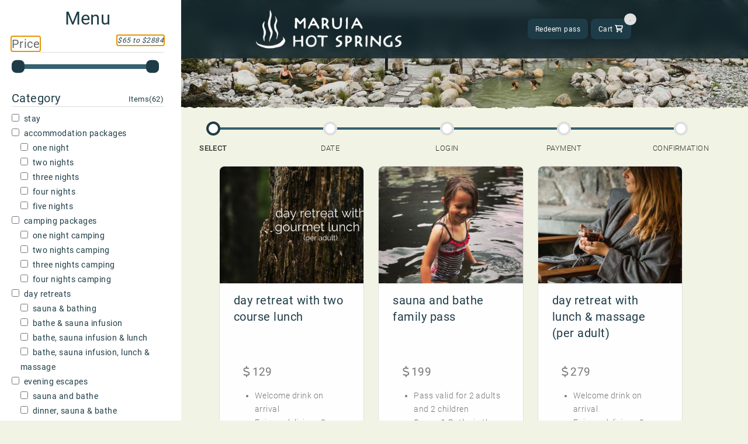

--- FILE ---
content_type: text/html
request_url: https://secure.maruiahotsprings.nz/mhs/1955/findyourexperience?S=mZ6pB1vvHKL1GXFN6932WhQgZ1peUf0I
body_size: 19477
content:
<!doctype html>
<html class="no-js" lang="en">
<head>
    

    

    
            <title>Select Maruia Hot Springs Package Bookings</title>
        

    

    

    

    

    

    

    

    <meta http-equiv="X-UA-Compatible" content="IE=Edge" />
    <meta charset="utf-8" />
    <meta name="viewport" content="width=device-width" />
    <meta name="description" content="Maruia Hot Springs  " />
    <meta name="keywords" content="Maruia Hot Springs " />
    <meta name="theme-color" content="#f1f4e4">

    

    <link href="/buildfront/dist/assets/css/app.079.css" rel="stylesheet"/>
    <script src="/buildfront/dist/assets/js/app.079.js"></script>

    

    <script async src="https://www.googletagmanager.com/gtag/js"></script>
<script>
    window.dataLayer = window.dataLayer || [];
    function gtag(){dataLayer.push(arguments)};
    gtag('js', new Date());
    gtag('config', 'G-Z3DK1RQLQ0'); 

    
            gtag('config', 'G-1DVNBDNQL2');
           

      
            gtag('event', 'page_view', {
                page_path: '/NetBookings/maruia-hot-springs/Package/Select'
            });  
            

       

            
        
  
</script>
    <!-- Google Tag Manager -->
<script>(function(w,d,s,l,i){w[l]=w[l]||[];w[l].push({'gtm.start':
new Date().getTime(),event:'gtm.js'});var f=d.getElementsByTagName(s)[0],
j=d.createElement(s),dl=l!='dataLayer'?'&l='+l:'';j.async=true;j.src=
'https://www.googletagmanager.com/gtm.js?id='+i+dl;f.parentNode.insertBefore(j,f);
})(window,document,'script','dataLayer','GTM-W2W8ZCJ');</script>
<!-- End Google Tag Manager -->
    <!-- Facebook Pixel Code -->
<script>
  !function(f,b,e,v,n,t,s)
  {if(f.fbq)return;n=f.fbq=function(){n.callMethod?
  n.callMethod.apply(n,arguments):n.queue.push(arguments)};
  if(!f._fbq)f._fbq=n;n.push=n;n.loaded=!0;n.version='2.0';
  n.queue=[];t=b.createElement(e);t.async=!0;
  t.src=v;s=b.getElementsByTagName(e)[0];
  s.parentNode.insertBefore(t,s)}(window, document,'script',
  'https://connect.facebook.net/en_US/fbevents.js');
  fbq('init', '689466281581174');
  fbq('track', 'PageView');
  fbq('track', 'ViewContent', {content_name: '/Netbookings/maruia-hot-springs/Package/Select'});
</script>
<noscript><img height="1" width="1" style="display:none"
  src="https://www.facebook.com/tr?id=689466281581174&ev=PageView&noscript=1"
/></noscript>
<!-- End Facebook Pixel Code -->

</head>

<body>
<!-- Google Tag Manager (noscript) -->
<noscript><iframe src="https://www.googletagmanager.com/ns.html?id=GTM-W2W8ZCJ"
height="0" width="0" style="display:none;visibility:hidden"></iframe></noscript>
<!-- End Google Tag Manager (noscript) -->

        
        
    

<form method="post" action="/mhs/1955/findyourexperience" id="nb_form" name="billform"  class="custom">
    

    
            <div class="off-canvas position-left reveal-for-medium" id="product-filter" data-off-canvas data-transition="overlay">
                <div id="product-filter" class="padding-top-10 padding-left-20 padding-right-30 white-background">
                    <h3 class="align-center">Menu</h3>
                    <h5><a href="#">Price <span class="details"><span class="price-from-display"></span> to <span class="price-to-display"></span></span></a></h5>
                    <div id="price-slider" class="slider">
                        <span class="slider-handle slider-handle-from" data-slider-handle role="slider" tabindex="1"></span>
                        <span class="slider-fill" data-slider-fill></span>
                        <span class="slider-handle slider-handle-to" data-slider-handle role="slider" tabindex="1"></span>
                        <input type="hidden" id="price-from-value">
                        <input type="hidden" id="price-to-value">
                    </div>
                    <h5><a href="">Category <span class="category-item-count">Items(<span class="item-count"></span>)</span></a></h5>
                    <div class="categories">
                        <ul class="categories-filter">
<li><label><input type="checkbox" value="stay" />stay</label>
</li>

<li><label><input type="checkbox" value="accommodation-packages" />accommodation packages</label>
<ul>
<li><label><input type="checkbox" value="one-night" />one night</label>
</li>

<li><label><input type="checkbox" value="two-nights" />two nights</label>
</li>

<li><label><input type="checkbox" value="three-nights" />three nights</label>
</li>

<li><label><input type="checkbox" value="four-nights" />four nights</label>
</li>

<li><label><input type="checkbox" value="five-nights" />five nights</label>
</li>

</ul>
</li>

<li><label><input type="checkbox" value="camping-packages" />camping packages</label>
<ul>
<li><label><input type="checkbox" value="one-night-camping" />one night camping</label>
</li>

<li><label><input type="checkbox" value="two-nights-camping" />two nights camping</label>
</li>

<li><label><input type="checkbox" value="three-nights-camping" />three nights camping</label>
</li>

<li><label><input type="checkbox" value="four-nights-camping" />four nights camping</label>
</li>

</ul>
</li>

<li><label><input type="checkbox" value="day-retreats" />day retreats</label>
<ul>
<li><label><input type="checkbox" value="sauna-and-bathing" />sauna & bathing</label>
</li>

<li><label><input type="checkbox" value="bathe-and-sauna-infusion" />bathe & sauna infusion</label>
</li>

<li><label><input type="checkbox" value="bathe--sauna-infusion-and-lunch" />bathe, sauna infusion & lunch</label>
</li>

<li><label><input type="checkbox" value="bathe--sauna-infusion--lunch-and-massage" />bathe, sauna infusion, lunch & massage</label>
</li>

</ul>
</li>

<li><label><input type="checkbox" value="evening-escapes" />evening escapes</label>
<ul>
<li><label><input type="checkbox" value="sauna-and-bathe" />sauna and bathe</label>
</li>

<li><label><input type="checkbox" value="dinner--sauna-and-bathe" />dinner, sauna & bathe</label>
</li>

</ul>
</li>

<li><label><input type="checkbox" value="private-bathing-packages" />private bathing packages</label>
</li>

</ul>

                    </div>

                    <button class="close-button" aria-label="Close menu" type="button" data-close>
                    <span aria-hidden="true">&times;</span>
                    </button>
                </div>
            </div>
        

        

    <div class="page off-canvas-content" data-off-canvas-content>

        <div data-sticky-container>
            <div id="nbTopBarWrapper" class="sticky" data-sticky-on="small"  data-sticky data-options="marginTop:0;" style="width:100%" data-top-anchor="1">
                <div class="title-bar" data-responsive-toggle="responsive-menu">
                       
                    
                            <button class="menu-icon" type="button" data-toggle="product-filter"></button>
                             
                    <div class="title-bar-title">Maruia Hot Springs</div>
                    <button class="menu-icon menu-icon-right" type="button" data-toggle="responsive-menu"></button>
                </div>

                <div class="top-bar dark" id="responsive-menu" >
                    <div class="top-bar-left hide-for-small-only">
                        <a href="http://www.maruiahotsprings.nz"><img class="logo" alt='Maruia Hot Springs' src='https://secure.maruiahotsprings.nz/business-files/accommodation/maruia-hot-springs/logo.png?v=26-01-20-02-45' /></a>
                    </div>
                    <div class="top-bar-right">

                        

                        

                        
                                
                                        <nb-button>
                                            <a href='https://secure.maruiahotsprings.nz/mhs/1955/bookpackage?pass=Y&s=' class='button small button-badge pass-button'>Redeem pass
                                            </a>
                                        </nb-button>
                                    
                                <nb-button>
                                    <a href="https://secure.maruiahotsprings.nz/mhs/1955/bookpackage?s=" class="button small button-badge show-page-loader" data-toggle="off-canvas-cart">
                                        Cart
                                        <i class="fa fa-shopping-cart"></i>
                                        <span class="badge secondary" id="cart-items">0</span>
                                    </a>
                                </nb-button>    
                            

                          
                        <span class="show-for-small-only"><br /></span>
                        <div class="hide-for-print user-icon dark" id="login-icon-div"></div>
                    </div>
                </div>
            </div>
        </div>  
           
        <div class="header-wrapper" id="theHeader">
            <!-- Display Header -->
            
                    
                            <img class="header" src="https://secure.maruiahotsprings.nz/business-files/accommodation/maruia-hot-springs/WideHeader.jpg?v=26-01-20-02-45" alt="Maruia Hot Springs header"/>
                        
                
        </div>
     
       <div class="progress-wrapper row">
    <div class="large-12 columns">
        <ul class="steps">
            <li class='step
        
        
         step-incomplete step-active
        '
>
    
    <span class="step-icon"><i class="fa fa-check" aria-hidden="true"></i></span>
    <span class="step-label">Select</span>
    
</li>
<li class='step
         step-incomplete
        
        
        '
>
    
    <span class="step-icon"><i class="fa fa-check" aria-hidden="true"></i></span>
    <span class="step-label">Date</span>
    
</li>
<li class='step
         step-incomplete
        
        
        '
>
    
    <span class="step-icon"><i class="fa fa-check" aria-hidden="true"></i></span>
    <span class="step-label">Login</span>
    
</li>
<li class='step
         step-incomplete
        
        
        '
>
    
    <span class="step-icon"><i class="fa fa-check" aria-hidden="true"></i></span>
    <span class="step-label">Payment</span>
    
</li>
<li class='step
         step-incomplete
        
        
        '
>
    
    <span class="step-icon"><i class="fa fa-check" aria-hidden="true"></i></span>
    <span class="step-label">Confirmation</span>
    
</li>

        </ul>
</div>  
</div><!-- End Progress Row -->

        

        

        <div class="row">
    <div id="products-wrapper" class="medium-12 large-10 columns large-offset-1">
        <ul class="products">
            

                    
                            
                            
                        

                    
                            
                        

                    

                    

                    
                            
                        

                    

                    

                    

                    

                    

                    <li class="product" data-categories="bathe--sauna-infusion-and-lunch gifts-for-him" data-price="129">
                        <div class="product-image">
                            
                                    
                                    <a class='show-page-loader' href='https://secure.maruiahotsprings.nz/mhs/1955/bookpackage?package=79&s='>
                                        <img loading='lazy' alt='day retreat with two course lunch' src='https://secure.maruiahotsprings.nz/business-files/accommodation/maruia-hot-springs/Packages/79/1955-79.jpg'>
                                    </a>
                                    
                            

                            

                            

                            

                        </div>
                        <div class="product-content">
                            <div class="product-name">
                                <h4>
                                    <a href="#">
                                        day retreat with two course lunch
                                    </a>
                                </h4>
                            </div>

                            <p class="price">
                                
                                        
                                        <i class='fa-regular fa-dollar-sign'></i>129
                                  

                                

                            </p>

                            <div class="short-description">
                            </div>

                            <div class="long-description">
                                <ul>
<li>Welcome drink on arrival&nbsp;</li>
<li>Enjoy a delicious 2 course meal</li>
<li>Be invigorated by the powers of hot &amp; cold therapy at our daily guided 'signature sauna infusion' led by our resident sauna master</li>
<li>Unlimited access to all our bathing facilities and relaxation lounges 8:00am-20:30pm (saunas and natural mineral hot pools)</li>
<li>Includes locker, towel, and robe for the ultimate relaxation</li>
</ul>
<p><em>allow +3 hours for this experience. day retreat opening times 8:00am-20:30pm</em></p>
                            </div>

                            <p class="description-controls">
                                <a href="#" class="show-long-description"><i class="fa fa-angle-down" aria-hidden="true"></i></a>
                                <a href="#" class="hide-long-description"><i class="fa fa-angle-up" aria-hidden="true"></i></a>
                            </p>
                        </div>

                        
                                <a href='https://secure.maruiahotsprings.nz/mhs/1955/bookpackage?package=79&s=' class='button expanded add-to-cart show-page-loader'>
                                    Book now
                                </a>
                            
                               
                           

                              
                    </li>
                


                    
                            
                            
                        

                    
                            
                        

                    

                    

                    
                            
                        

                    

                    

                    

                    

                    

                    <li class="product" data-categories="sauna-and-bathing gifts-for-families" data-price="199">
                        <div class="product-image">
                            
                                    
                                    <a class='show-page-loader' href='https://secure.maruiahotsprings.nz/mhs/1955/bookpackage?package=44&s='>
                                        <img loading='lazy' alt='sauna and bathe family pass' src='https://secure.maruiahotsprings.nz/business-files/accommodation/maruia-hot-springs/Packages/44/IMG_1016 2.jpg'>
                                    </a>
                                    
                            

                            

                            

                            

                        </div>
                        <div class="product-content">
                            <div class="product-name">
                                <h4>
                                    <a href="#">
                                        sauna and bathe family pass
                                    </a>
                                </h4>
                            </div>

                            <p class="price">
                                
                                        
                                        <i class='fa-regular fa-dollar-sign'></i>199
                                  

                                

                            </p>

                            <div class="short-description">
                            </div>

                            <div class="long-description">
                                <ul>
<li>Pass valid for 2 adults and 2 children</li>
<li>Sauna &amp; Bathe in the beautiful Lewis Pass National Reserve</li>
<li>Enjoy pure geothermal mineral spring water and saunas powered by our own hydro power generator</li>
<li>Guests are provided access to hot pools, saunas, steam room, foot bath, relaxation lounge,&nbsp; restaurant, hiking trails and other thermal wellness experiences</li>
<li>Recommended experience time 2 - 2.5 hours.</li>
<li>To make a reservation, please email us the voucher number and date of arrival on <a href="mailto:info@maruiahotsprings.nz">info@maruiahotsprings.nz</a>&nbsp;</li>
</ul>
                            </div>

                            <p class="description-controls">
                                <a href="#" class="show-long-description"><i class="fa fa-angle-down" aria-hidden="true"></i></a>
                                <a href="#" class="hide-long-description"><i class="fa fa-angle-up" aria-hidden="true"></i></a>
                            </p>
                        </div>

                        
                                <a href='https://secure.maruiahotsprings.nz/mhs/1955/bookpackage?package=44&s=' class='button expanded add-to-cart show-page-loader'>
                                    Book now
                                </a>
                            
                               
                           

                              
                    </li>
                


                    
                            
                            
                        

                    
                            
                        

                    

                    

                    
                            
                        

                    

                    

                    

                    

                    

                    <li class="product" data-categories="bathe--sauna-infusion--lunch-and-massage top-gifts gifts-for-her" data-price="279">
                        <div class="product-image">
                            
                                    
                                    <a class='show-page-loader' href='https://secure.maruiahotsprings.nz/mhs/1955/bookpackage?package=80&s='>
                                        <img loading='lazy' alt='day retreat with lunch & massage (per adult)' src='https://secure.maruiahotsprings.nz/business-files/accommodation/maruia-hot-springs/Packages/80/2.jpg'>
                                    </a>
                                    
                            

                            

                            

                            

                        </div>
                        <div class="product-content">
                            <div class="product-name">
                                <h4>
                                    <a href="#">
                                        day retreat with lunch & massage (per adult)
                                    </a>
                                </h4>
                            </div>

                            <p class="price">
                                
                                        
                                        <i class='fa-regular fa-dollar-sign'></i>279
                                  

                                

                            </p>

                            <div class="short-description">
                            </div>

                            <div class="long-description">
                                <ul>
<li>Welcome drink on arrival&nbsp;</li>
<li>Enjoy a delicious 2 course gourmet lunch&nbsp;</li>
<li>Unwind with an indulgent 60 minute relaxation massage</li>
<li>Be invigorated by the powers of hot &amp; cold therapy at our daily guided 'signature sauna infusion' led by our resident sauna master</li>
<li>Unlimited access to all our bathing facilities and relaxation lounges 8:00am-20:30pm (saunas and natural mineral hot pools)</li>
<li>Includes locker, towel, and robe for the ultimate relaxation</li>
</ul>
<p><em>allow +3 hours for this experience. day retreat opening times 8:00am-20:30pm</em></p>
                            </div>

                            <p class="description-controls">
                                <a href="#" class="show-long-description"><i class="fa fa-angle-down" aria-hidden="true"></i></a>
                                <a href="#" class="hide-long-description"><i class="fa fa-angle-up" aria-hidden="true"></i></a>
                            </p>
                        </div>

                        
                                <a href='https://secure.maruiahotsprings.nz/mhs/1955/bookpackage?package=80&s=' class='button expanded add-to-cart show-page-loader'>
                                    Book now
                                </a>
                            
                               
                           

                              
                    </li>
                


                    
                            
                            
                        

                    
                            
                        

                    

                    

                    

                    

                    
                            
                        

                    

                    

                    

                    <li class="product" data-categories="stay" data-price="359">
                        <div class="product-image">
                                
                            

                            

                            

                            
                                    
                                    <a class='addToCartButton' href='#' rel='content=A1'>
                                        <img loading='lazy' alt='classic room with sauna & bathing' src='https://secure.maruiahotsprings.nz/business-files/accommodation/maruia-hot-springs/Groups/1/32DBA122-7AC2-47C0-8F78-3F16804DA48A.jpg'>
                                    </a>
                                

                        </div>
                        <div class="product-content">
                            <div class="product-name">
                                <h4>
                                    <a href="#">
                                        classic room with sauna & bathing
                                    </a>
                                </h4>
                            </div>

                            <p class="price">
                                
                                        
                                        <i class='fa-regular fa-dollar-sign'></i>359
                                  

                                

                            </p>

                            <div class="short-description">
                            </div>

                            <div class="long-description">
                                <p>Modern and cozy room invites you to relax and rejuvenate. Take in the fresh air on your personal balcony with mountain views. Choose from a King bed or 2 singles.</p>
<p>We invite our guests to switch off from reality, &nbsp;fully relax in nature and enjoy the hot pools &amp; saunas day and night from check-in at 3 pm until 1pm on the day of your check out.&nbsp;</p>
<p>To enhance the Maruia experience we offer a set of complimentary wellness activities to all overnight guests. That includes our guided &lsquo;signature sauna infusions&rsquo; with home-made treatments, daily wellness classes and a guided nature trail walk. These can be booked when you arrive. Make sure to pack your yoga pants, swimsuit, jandals and suitable walking shoes.</p>
                            </div>

                            <p class="description-controls">
                                <a href="#" class="show-long-description"><i class="fa fa-angle-down" aria-hidden="true"></i></a>
                                <a href="#" class="hide-long-description"><i class="fa fa-angle-up" aria-hidden="true"></i></a>
                            </p>
                        </div>

                        
                               
                           

                        
                                <a href='#' class='button expanded add-to-cart addToCartButton' rel='content=A1'>
                                    Book now
                                </a>
                                  
                    </li>
                


                    
                            
                            
                        

                    
                            
                        

                    

                    

                    
                            
                        

                    

                    

                    

                    

                    

                    <li class="product" data-categories="one-night" data-price="537">
                        <div class="product-image">
                            
                                    
                                    <a class='show-page-loader' href='https://secure.maruiahotsprings.nz/mhs/1955/bookpackage?package=116&s='>
                                        <img loading='lazy' alt='escape & indulge for two - 1 night' src='https://secure.maruiahotsprings.nz/business-files/accommodation/maruia-hot-springs/Packages/116/MHS-44.jpg'>
                                    </a>
                                    
                            

                            

                            

                            

                        </div>
                        <div class="product-content">
                            <div class="product-name">
                                <h4>
                                    <a href="#">
                                        escape & indulge for two - 1 night
                                    </a>
                                </h4>
                            </div>

                            <p class="price">
                                
                                        
                                        <i class='fa-regular fa-dollar-sign'></i>537
                                  

                                

                            </p>

                            <div class="short-description">
                            </div>

                            <div class="long-description">
                                <ul>
<li>One night in selected accommodation</li>
<li>Gourmet dining experience for two</li>
<li>Freshly cooked breakfast&nbsp;</li>
<li>Wellness activities such as sauna infusions and wellness classes (bookings are essential upon arrival)&nbsp;</li>
<li>Towels and robe included</li>
<li>Access to our facilities after check-in at 3 pm until 1 pm on the day of check out. Including access to outdoor mineral hot pools, saunas, steam room, foot bath. Hot pools are open all night for your convenience.</li>
<li>Access to relaxation lounges, restaurant, hiking trails and other thermal wellness experiences</li>
<li>Prices vary between weekdays, weekends, holidays and selected room.</li>
</ul>
                            </div>

                            <p class="description-controls">
                                <a href="#" class="show-long-description"><i class="fa fa-angle-down" aria-hidden="true"></i></a>
                                <a href="#" class="hide-long-description"><i class="fa fa-angle-up" aria-hidden="true"></i></a>
                            </p>
                        </div>

                        
                                <a href='https://secure.maruiahotsprings.nz/mhs/1955/bookpackage?package=116&s=' class='button expanded add-to-cart show-page-loader'>
                                    Book now
                                </a>
                            
                               
                           

                              
                    </li>
                


                    
                            
                            
                        

                    
                            
                        

                    

                    

                    
                            
                        

                    

                    

                    

                    

                    

                    <li class="product" data-categories="private-bathing-packages two-nights" data-price="778">
                        <div class="product-image">
                            
                                    
                                    <a class='show-page-loader' href='https://secure.maruiahotsprings.nz/mhs/1955/bookpackage?package=120&s='>
                                        <img loading='lazy' alt='rejuvenating escape & private spa for two - 2 nights' src='https://secure.maruiahotsprings.nz/business-files/accommodation/maruia-hot-springs/Packages/120/89FEE1AD-8E8B-402E-B21D-AD73DCF80768.jpg'>
                                    </a>
                                    
                            

                            

                            

                            

                        </div>
                        <div class="product-content">
                            <div class="product-name">
                                <h4>
                                    <a href="#">
                                        rejuvenating escape & private spa for two - 2 nights
                                    </a>
                                </h4>
                            </div>

                            <p class="price">
                                
                                        
                                        <i class='fa-regular fa-dollar-sign'></i>778
                                  

                                

                            </p>

                            <div class="short-description">
                            </div>

                            <div class="long-description">
                                <ul>
<li>Two nights in selected accommodation</li>
<li>45 min private spa experience for two</li>
<li>Wellness activities such as sauna infusions and wellness classes (bookings are essential upon arrival)&nbsp;</li>
<li>Towels and robe included</li>
<li>Access to our facilities after check-in at 3 pm until 1 pm on the day of check out. Including access to outdoor mineral hot pools, saunas, steam room, foot bath. Hot pools are open all night for your convenience.</li>
<li>Access to relaxation lounges, restaurant, hiking trails and other thermal wellness experiences</li>
<li>Prices vary between weekdays, weekends, holidays and selected room</li>
</ul>
                            </div>

                            <p class="description-controls">
                                <a href="#" class="show-long-description"><i class="fa fa-angle-down" aria-hidden="true"></i></a>
                                <a href="#" class="hide-long-description"><i class="fa fa-angle-up" aria-hidden="true"></i></a>
                            </p>
                        </div>

                        
                                <a href='https://secure.maruiahotsprings.nz/mhs/1955/bookpackage?package=120&s=' class='button expanded add-to-cart show-page-loader'>
                                    Book now
                                </a>
                            
                               
                           

                              
                    </li>
                


                    
                            
                            
                        

                    
                            
                        

                    

                    

                    
                            
                        

                    

                    

                    

                    

                    

                    <li class="product" data-categories="three-nights" data-price="1083">
                        <div class="product-image">
                            
                                    
                                    <a class='show-page-loader' href='https://secure.maruiahotsprings.nz/mhs/1955/bookpackage?package=119&s='>
                                        <img loading='lazy' alt='rejuvenating escape & private spa for two - 3 nights' src='https://secure.maruiahotsprings.nz/business-files/accommodation/maruia-hot-springs/Packages/119/CF9D357B-4115-497F-9F48-89800119321D.jpg'>
                                    </a>
                                    
                            

                            

                            

                            

                        </div>
                        <div class="product-content">
                            <div class="product-name">
                                <h4>
                                    <a href="#">
                                        rejuvenating escape & private spa for two - 3 nights
                                    </a>
                                </h4>
                            </div>

                            <p class="price">
                                
                                        
                                        <i class='fa-regular fa-dollar-sign'></i>1083
                                  

                                

                            </p>

                            <div class="short-description">
                            </div>

                            <div class="long-description">
                                <ul>
<li>Three nights in selected resort accommodation</li>
<li>45 min private bath experience for two</li>
<li>Wellness activities such as sauna infusions and wellness classes (bookings are essential upon arrival)&nbsp;</li>
<li>Towels and robe included</li>
<li>Access to our facilities after check-in at 3 pm until 1 pm on the day of check out. Including access to outdoor mineral hot pools, saunas, steam room, foot bath. Hot pools are open all night for your convenience.</li>
<li>Access to relaxation lounges, restaurant, hiking trails and other thermal wellness experiences</li>
<li>Prices vary between weekdays, weekends, holidays and selected room</li>
</ul>
                            </div>

                            <p class="description-controls">
                                <a href="#" class="show-long-description"><i class="fa fa-angle-down" aria-hidden="true"></i></a>
                                <a href="#" class="hide-long-description"><i class="fa fa-angle-up" aria-hidden="true"></i></a>
                            </p>
                        </div>

                        
                                <a href='https://secure.maruiahotsprings.nz/mhs/1955/bookpackage?package=119&s=' class='button expanded add-to-cart show-page-loader'>
                                    Book now
                                </a>
                            
                               
                           

                              
                    </li>
                


                    
                            
                            
                        

                    
                            
                        

                    

                    

                    
                            
                        

                    

                    

                    

                    

                    

                    <li class="product" data-categories="bathe-and-sauna-infusion gifts-for-families" data-price="299">
                        <div class="product-image">
                            
                                    
                                    <a class='show-page-loader' href='https://secure.maruiahotsprings.nz/mhs/1955/bookpackage?package=84&s='>
                                        <img loading='lazy' alt='family day retreat (2 adults & 2 children)' src='https://secure.maruiahotsprings.nz/business-files/accommodation/maruia-hot-springs/Packages/84/IMG_1013 2.jpg'>
                                    </a>
                                    
                            

                            

                            

                            

                        </div>
                        <div class="product-content">
                            <div class="product-name">
                                <h4>
                                    <a href="#">
                                        family day retreat (2 adults & 2 children)
                                    </a>
                                </h4>
                            </div>

                            <p class="price">
                                
                                        
                                        <i class='fa-regular fa-dollar-sign'></i>299
                                  

                                

                            </p>

                            <div class="short-description">
                            </div>

                            <div class="long-description">
                                <ul>
<li>Welcome drink on arrival</li>
<li>Unlimited access to all our bathing facilities and relaxation lounges from 8:00am-20:30pm (saunas and natural mineral hot pools)</li>
<li>Be invigorated by the powers of hot &amp; cold therapy at our daily guided 'signature sauna infusion' led by our resident sauna master (over 16's only)</li>
<li>Includes locker, towel, and robe for the ultimate relaxation</li>
</ul>
<p><em>allow +3 hours for this experience. Opening times between 8am and 8.30pm.&nbsp;</em></p>
                            </div>

                            <p class="description-controls">
                                <a href="#" class="show-long-description"><i class="fa fa-angle-down" aria-hidden="true"></i></a>
                                <a href="#" class="hide-long-description"><i class="fa fa-angle-up" aria-hidden="true"></i></a>
                            </p>
                        </div>

                        
                                <a href='https://secure.maruiahotsprings.nz/mhs/1955/bookpackage?package=84&s=' class='button expanded add-to-cart show-page-loader'>
                                    Book now
                                </a>
                            
                               
                           

                              
                    </li>
                


                    
                            
                            
                        

                    
                            
                        

                    

                    

                    
                            
                        

                    

                    

                    

                    

                    

                    <li class="product" data-categories="one-night-camping top-gifts" data-price="376">
                        <div class="product-image">
                            
                                    
                                    <a class='show-page-loader' href='https://secure.maruiahotsprings.nz/mhs/1955/bookpackage?package=34&s='>
                                        <img loading='lazy' alt='camp & indulge for two - 1 night' src='https://secure.maruiahotsprings.nz/business-files/accommodation/maruia-hot-springs/Packages/34/1955-34.jpg'>
                                    </a>
                                    
                            

                            

                            

                            

                        </div>
                        <div class="product-content">
                            <div class="product-name">
                                <h4>
                                    <a href="#">
                                        camp & indulge for two - 1 night
                                    </a>
                                </h4>
                            </div>

                            <p class="price">
                                
                                        
                                        <i class='fa-regular fa-dollar-sign'></i>376
                                  

                                

                            </p>

                            <div class="short-description">
                            </div>

                            <div class="long-description">
                                <ul>
<li>Self-contained camping for one night</li>
<li>Gourmet dining experience for two</li>
<li>Freshly&nbsp;cooked breakfast for two</li>
<li>Wellness activities such as sauna infusions and wellness classes (bookings are essential upon arrival)&nbsp;</li>
<li>Unlimited access to our facilities after check-in at 3 pm until 1 pm on the day of check out. Including access to indoor &amp; outdoor mineral hot pools, saunas, steam room, foot bath, zen chi machines, all open all night for your convenience.</li>
<li>Access to relaxation lounges, restaurant, hiking trails and other thermal wellness experiences.</li>
</ul>
                            </div>

                            <p class="description-controls">
                                <a href="#" class="show-long-description"><i class="fa fa-angle-down" aria-hidden="true"></i></a>
                                <a href="#" class="hide-long-description"><i class="fa fa-angle-up" aria-hidden="true"></i></a>
                            </p>
                        </div>

                        
                                <a href='https://secure.maruiahotsprings.nz/mhs/1955/bookpackage?package=34&s=' class='button expanded add-to-cart show-page-loader'>
                                    Book now
                                </a>
                            
                               
                           

                              
                    </li>
                


                    
                            
                            
                        

                    
                            
                        

                    

                    

                    

                    

                    
                            
                        

                    

                    

                    

                    <li class="product" data-categories="stay" data-price="379">
                        <div class="product-image">
                                
                            

                            

                            

                            
                                    
                                    <a class='addToCartButton' href='#' rel='content=A11'>
                                        <img loading='lazy' alt='classic family room with sauna & bathing' src='https://secure.maruiahotsprings.nz/business-files/accommodation/maruia-hot-springs/Groups/11/CLASSIC-FAMILY-ROOM.jpg'>
                                    </a>
                                

                        </div>
                        <div class="product-content">
                            <div class="product-name">
                                <h4>
                                    <a href="#">
                                        classic family room with sauna & bathing
                                    </a>
                                </h4>
                            </div>

                            <p class="price">
                                
                                        
                                        <i class='fa-regular fa-dollar-sign'></i>379
                                  

                                

                            </p>

                            <div class="short-description">
                            </div>

                            <div class="long-description">
                                <p>Enjoy the unlimited access to our sauna and bathing facilities and complimentary towels and robes for bathing. Your suite has a queen bed and 2 singles in a separate room Take in the fresh air on your personal terrace with mountain views. The rate includes 2 adults &amp; 2 children up to 15 years.&nbsp;</p>
<p>We invite our guests to switch off from reality, &nbsp;fully relax in nature. To enhance the Maruia experience we offer a set of complimentary wellness activities to all overnight guests. That includes our guided &lsquo;signature sauna infusions&rsquo; with home-made treatments, daily wellness classes and a guided nature trail walk. These can be booked when you arrive. Make sure to pack your yoga pants, swimsuit, jandals and suitable walking shoes.</p>
<p>Guests staying at the resort can enjoy access to our relaxing sauna and bathing facilities starting from 3pm on the day of their check-in until 1pm on the day they check out.&nbsp;</p>
<p>&nbsp;</p>
                            </div>

                            <p class="description-controls">
                                <a href="#" class="show-long-description"><i class="fa fa-angle-down" aria-hidden="true"></i></a>
                                <a href="#" class="hide-long-description"><i class="fa fa-angle-up" aria-hidden="true"></i></a>
                            </p>
                        </div>

                        
                               
                           

                        
                                <a href='#' class='button expanded add-to-cart addToCartButton' rel='content=A11'>
                                    Book now
                                </a>
                                  
                    </li>
                


                    
                            
                            
                        

                    
                            
                        

                    

                    

                    
                            
                        

                    

                    

                    

                    

                    

                    <li class="product" data-categories="private-bathing-packages one-night" data-price="636">
                        <div class="product-image">
                            
                                    
                                    <a class='show-page-loader' href='https://secure.maruiahotsprings.nz/mhs/1955/bookpackage?package=45&s='>
                                        <img loading='lazy' alt='escape and indulge with private bath for two' src='https://secure.maruiahotsprings.nz/business-files/accommodation/maruia-hot-springs/Packages/45/6A81D8B9-35B5-4310-8C31-E5ABD0607BC6.jpg'>
                                    </a>
                                    
                            

                            

                            

                            

                        </div>
                        <div class="product-content">
                            <div class="product-name">
                                <h4>
                                    <a href="#">
                                        escape and indulge with private bath for two
                                    </a>
                                </h4>
                            </div>

                            <p class="price">
                                
                                        
                                        <i class='fa-regular fa-dollar-sign'></i>636
                                  

                                

                            </p>

                            <div class="short-description">
                            </div>

                            <div class="long-description">
                                <ul>
<li>One night in selected accommodation&nbsp;</li>
<li>Gourmet dining experience for two</li>
<li>Freshly cooked breakfast&nbsp;</li>
<li>45 min private spa experience for two</li>
<li>Wellness activities such as sauna infusions and wellness classes (bookings are essential upon arrival)&nbsp;</li>
<li>Towels and robe included</li>
<li>Access to our facilities after check-in at 3 pm until 1 pm on the day of check out. Including access to outdoor mineral hot pools, saunas, steam room, foot bath. Hot pools are open all night for your convenience.</li>
<li>Access to relaxation lounges, restaurant, hiking trails and other thermal wellness experiences</li>
<li>Prices vary between weekdays, weekends, holidays and selected room</li>
</ul>
                            </div>

                            <p class="description-controls">
                                <a href="#" class="show-long-description"><i class="fa fa-angle-down" aria-hidden="true"></i></a>
                                <a href="#" class="hide-long-description"><i class="fa fa-angle-up" aria-hidden="true"></i></a>
                            </p>
                        </div>

                        
                                <a href='https://secure.maruiahotsprings.nz/mhs/1955/bookpackage?package=45&s=' class='button expanded add-to-cart show-page-loader'>
                                    Book now
                                </a>
                            
                               
                           

                              
                    </li>
                


                    
                            
                            
                        

                    
                            
                        

                    

                    

                    
                            
                        

                    

                    

                    

                    

                    

                    <li class="product" data-categories="two-nights" data-price="1069">
                        <div class="product-image">
                            
                                    
                                    <a class='show-page-loader' href='https://secure.maruiahotsprings.nz/mhs/1955/bookpackage?package=117&s='>
                                        <img loading='lazy' alt='escape & indulge for two - 2 nights' src='https://secure.maruiahotsprings.nz/business-files/accommodation/maruia-hot-springs/Packages/117/22EB7B37-CBCA-45E1-BB68-7D072F66EDF9.jpg'>
                                    </a>
                                    
                            

                            

                            

                            

                        </div>
                        <div class="product-content">
                            <div class="product-name">
                                <h4>
                                    <a href="#">
                                        escape & indulge for two - 2 nights
                                    </a>
                                </h4>
                            </div>

                            <p class="price">
                                
                                        
                                        <i class='fa-regular fa-dollar-sign'></i>1069
                                  

                                

                            </p>

                            <div class="short-description">
                            </div>

                            <div class="long-description">
                                <ul>
<li>Two nights in selected resort accommodation</li>
<li>Gourmet dining experience for two each night</li>
<li>Freshly cooked breakfast each morning</li>
<li>Wellness activities such as sauna infusions and wellness classes (bookings are essential upon arrival)&nbsp;</li>
<li>Towels and robe included</li>
<li>Access to our facilities after check-in at 3 pm until 1 pm on the day of check out. Including access to outdoor mineral hot pools, saunas, steam room, foot bath. Hot pools are open all night for your convenience.</li>
<li>Access to relaxation lounges, restaurant, hiking trails and other thermal wellness experiences</li>
<li>Prices vary between weekdays, weekends, holidays and selected room</li>
</ul>
                            </div>

                            <p class="description-controls">
                                <a href="#" class="show-long-description"><i class="fa fa-angle-down" aria-hidden="true"></i></a>
                                <a href="#" class="hide-long-description"><i class="fa fa-angle-up" aria-hidden="true"></i></a>
                            </p>
                        </div>

                        
                                <a href='https://secure.maruiahotsprings.nz/mhs/1955/bookpackage?package=117&s=' class='button expanded add-to-cart show-page-loader'>
                                    Book now
                                </a>
                            
                               
                           

                              
                    </li>
                


                    
                            
                            
                        

                    
                            
                        

                    

                    

                    
                            
                        

                    

                    

                    

                    

                    

                    <li class="product" data-categories="three-nights" data-price="1587">
                        <div class="product-image">
                            
                                    
                                    <a class='show-page-loader' href='https://secure.maruiahotsprings.nz/mhs/1955/bookpackage?package=118&s='>
                                        <img loading='lazy' alt='escape & indulge for two - 3 nights' src='https://secure.maruiahotsprings.nz/business-files/accommodation/maruia-hot-springs/Packages/118/F73C8E0B-698F-4C68-9367-F9E5CB612EB5.jpg'>
                                    </a>
                                    
                            

                            

                            

                            

                        </div>
                        <div class="product-content">
                            <div class="product-name">
                                <h4>
                                    <a href="#">
                                        escape & indulge for two - 3 nights
                                    </a>
                                </h4>
                            </div>

                            <p class="price">
                                
                                        
                                        <i class='fa-regular fa-dollar-sign'></i>1587
                                  

                                

                            </p>

                            <div class="short-description">
                            </div>

                            <div class="long-description">
                                <ul>
<li>Three nights in selected resort accommodation</li>
<li>Gourmet dining experience for two each night</li>
<li>Freshly cooked breakfast each morning</li>
<li>Wellness activities such as sauna infusions and wellness classes (bookings are essential upon arrival)&nbsp;</li>
<li>Towels and robe included</li>
<li>Access to our facilities after check-in at 3 pm until 1 pm on the day of check out. Including access to outdoor mineral hot pools, saunas, steam room, foot bath. Hot pools are open all night for your convenience.</li>
<li>Access to relaxation lounges, restaurant, hiking trails and other thermal wellness experiences<br>Prices vary between weekdays, weekends, holidays and selected room</li>
</ul>
                            </div>

                            <p class="description-controls">
                                <a href="#" class="show-long-description"><i class="fa fa-angle-down" aria-hidden="true"></i></a>
                                <a href="#" class="hide-long-description"><i class="fa fa-angle-up" aria-hidden="true"></i></a>
                            </p>
                        </div>

                        
                                <a href='https://secure.maruiahotsprings.nz/mhs/1955/bookpackage?package=118&s=' class='button expanded add-to-cart show-page-loader'>
                                    Book now
                                </a>
                            
                               
                           

                              
                    </li>
                


                    
                            
                            
                        

                    
                            
                        

                    

                    

                    

                    

                    
                            
                        

                    

                    

                    

                    <li class="product" data-categories="stay" data-price="379">
                        <div class="product-image">
                                
                            

                            

                            

                            
                                    
                                    <a class='addToCartButton' href='#' rel='content=A2'>
                                        <img loading='lazy' alt='mountain view room with sauna & bathing' src='https://secure.maruiahotsprings.nz/business-files/accommodation/maruia-hot-springs/Groups/2/mountain view room.jpg'>
                                    </a>
                                

                        </div>
                        <div class="product-content">
                            <div class="product-name">
                                <h4>
                                    <a href="#">
                                        mountain view room with sauna & bathing
                                    </a>
                                </h4>
                            </div>

                            <p class="price">
                                
                                        
                                        <i class='fa-regular fa-dollar-sign'></i>379
                                  

                                

                            </p>

                            <div class="short-description">
                            </div>

                            <div class="long-description">
                                <p>Newly reconstructed rooms with breath-taking views of the valley and mountains beyond via floor-to-ceiling windows, a private terrace, a plush king bed or up to three singles, and custom-made furnishings throughout, creating a tactile and tranquil space. Showers with locally made bath products and cosy robes and towels make this room a comfortable stay.&nbsp;</p>
<p><br>We invite our guests to switch off from reality, fully relax in nature and enjoy the hot pools &amp; saunas day and night from check-in at 3 pm until 1pm on the day of your check out.&nbsp;</p>
<p>To enhance the Maruia experience we also offer a set of complimentary wellness activities to all overnight guests. That includes our guided &lsquo;signature sauna infusions&rsquo; with home-made treatments, daily wellness classes and a guided nature trail walk. These can be booked when you arrive. Make sure to pack your yoga pants, swimsuit, jandals and suitable walking shoes.</p>
                            </div>

                            <p class="description-controls">
                                <a href="#" class="show-long-description"><i class="fa fa-angle-down" aria-hidden="true"></i></a>
                                <a href="#" class="hide-long-description"><i class="fa fa-angle-up" aria-hidden="true"></i></a>
                            </p>
                        </div>

                        
                               
                           

                        
                                <a href='#' class='button expanded add-to-cart addToCartButton' rel='content=A2'>
                                    Book now
                                </a>
                                  
                    </li>
                


                    
                            
                            
                        

                    
                            
                        

                    

                    

                    
                            
                        

                    

                    

                    

                    

                    

                    <li class="product" data-categories="one-night" data-price="936">
                        <div class="product-image">
                            
                                    
                                    <a class='show-page-loader' href='https://secure.maruiahotsprings.nz/mhs/1955/bookpackage?package=122&s='>
                                        <img loading='lazy' alt='ultimate escape for two - 1 night' src='https://secure.maruiahotsprings.nz/business-files/accommodation/maruia-hot-springs/Packages/122/4.jpg'>
                                    </a>
                                    
                            

                            

                            

                            

                        </div>
                        <div class="product-content">
                            <div class="product-name">
                                <h4>
                                    <a href="#">
                                        ultimate escape for two - 1 night
                                    </a>
                                </h4>
                            </div>

                            <p class="price">
                                
                                        
                                        <i class='fa-regular fa-dollar-sign'></i>936
                                  

                                

                            </p>

                            <div class="short-description">
                            </div>

                            <div class="long-description">
                                <ul>
<li>One night in selected accommodation</li>
<li>45 minute private bathing experience for two</li>
<li>60 minute massage of your choice for two</li>
<li>Gourmet dining experience for two each night</li>
<li>Freshly cooked breakfast each morning</li>
<li>Wellness activities such as sauna infusions and wellness classes (bookings are essential upon arrival)&nbsp;</li>
<li>Towels and robe included</li>
<li>Access to our facilities after check-in at 3 pm until 1 pm on the day of check out. Including access to indoor and outdoor mineral hot pools, saunas, steam room, foot bath, zen chi machines. Hot pools are open all night for your convenience.</li>
<li>Access to relaxation lounges, restaurant, hiking trails and other thermal wellness experiences</li>
<li>Prices vary between weekdays, weekends, holidays and selected room</li>
</ul>
                            </div>

                            <p class="description-controls">
                                <a href="#" class="show-long-description"><i class="fa fa-angle-down" aria-hidden="true"></i></a>
                                <a href="#" class="hide-long-description"><i class="fa fa-angle-up" aria-hidden="true"></i></a>
                            </p>
                        </div>

                        
                                <a href='https://secure.maruiahotsprings.nz/mhs/1955/bookpackage?package=122&s=' class='button expanded add-to-cart show-page-loader'>
                                    Book now
                                </a>
                            
                               
                           

                              
                    </li>
                


                    
                            
                            
                        

                    
                            
                        

                    

                    

                    
                            
                        

                    

                    

                    

                    

                    

                    <li class="product" data-categories="two-nights" data-price="1434">
                        <div class="product-image">
                            
                                    
                                    <a class='show-page-loader' href='https://secure.maruiahotsprings.nz/mhs/1955/bookpackage?package=121&s='>
                                        <img loading='lazy' alt='ultimate escape for two - 2 nights' src='https://secure.maruiahotsprings.nz/business-files/accommodation/maruia-hot-springs/Packages/121/22944121-0707-4446-92CE-96F10CF5B5FF.jpg'>
                                    </a>
                                    
                            

                            

                            

                            

                        </div>
                        <div class="product-content">
                            <div class="product-name">
                                <h4>
                                    <a href="#">
                                        ultimate escape for two - 2 nights
                                    </a>
                                </h4>
                            </div>

                            <p class="price">
                                
                                        
                                        <i class='fa-regular fa-dollar-sign'></i>1434
                                  

                                

                            </p>

                            <div class="short-description">
                            </div>

                            <div class="long-description">
                                <ul>
<li>Two nights in selected accommodation</li>
<li>45 minute private bathing experience for two</li>
<li>60 minute massage of your choice for two</li>
<li>Gourmet dining experience for two each night</li>
<li>Freshly cooked breakfast each morning</li>
<li>Wellness activities such as sauna infusions and wellness classes (bookings are essential upon arrival)&nbsp;</li>
<li>Towels and robe included</li>
<li>Access to our facilities after check-in at 3 pm until 1 pm on the day of check out. Including access to outdoor mineral hot pools, saunas, steam room, foot bath. Hot pools are open all night for your convenience.</li>
<li>Access to relaxation lounges, restaurant, hiking trails and other thermal wellness experiences</li>
<li>Prices vary between weekdays, weekends, holidays and selected room</li>
</ul>
                            </div>

                            <p class="description-controls">
                                <a href="#" class="show-long-description"><i class="fa fa-angle-down" aria-hidden="true"></i></a>
                                <a href="#" class="hide-long-description"><i class="fa fa-angle-up" aria-hidden="true"></i></a>
                            </p>
                        </div>

                        
                                <a href='https://secure.maruiahotsprings.nz/mhs/1955/bookpackage?package=121&s=' class='button expanded add-to-cart show-page-loader'>
                                    Book now
                                </a>
                            
                               
                           

                              
                    </li>
                


                    
                            
                            
                        

                    
                            
                        

                    

                    

                    

                    

                    
                            
                        

                    

                    

                    

                    <li class="product" data-categories="stay" data-price="379">
                        <div class="product-image">
                                
                            

                            

                            

                            
                                    
                                    <a class='addToCartButton' href='#' rel='content=A23'>
                                        <img loading='lazy' alt='mountain view 2 queens with sauna & bathing' src='https://secure.maruiahotsprings.nz/business-files/accommodation/maruia-hot-springs/Groups/23/MOUNTAIN-VIEW-300x169.jpg'>
                                    </a>
                                

                        </div>
                        <div class="product-content">
                            <div class="product-name">
                                <h4>
                                    <a href="#">
                                        mountain view 2 queens with sauna & bathing
                                    </a>
                                </h4>
                            </div>

                            <p class="price">
                                
                                        
                                        <i class='fa-regular fa-dollar-sign'></i>379
                                  

                                

                            </p>

                            <div class="short-description">
                            </div>

                            <div class="long-description">
                                <p>Newly reconstructed rooms with breath-taking views of the valley and mountains beyond via floor-to-ceiling windows, a private terrace, two queen size beds, and custom-made furnishings throughout, creating a tactile and tranquil space. Showers with locally made bath products and cosy robes and towels make this room a comfortable stay.</p>
<p>We invite our guests to switch off from reality, fully relax in nature and enjoy the hot pools &amp; saunas day and night from check-in at 3 pm until 1pm on the day of your check out.</p>
<p>To enhance the Maruia experience we offer a set of complimentary wellness activities to all overnight guests. That includes our guided &lsquo;signature sauna infusions&rsquo; with home-made treatments, daily wellness classes and a guided nature trail walk. These can be booked when you arrive. Make sure to pack your yoga pants, swimsuit, jandals and suitable walking shoes.</p>
                            </div>

                            <p class="description-controls">
                                <a href="#" class="show-long-description"><i class="fa fa-angle-down" aria-hidden="true"></i></a>
                                <a href="#" class="hide-long-description"><i class="fa fa-angle-up" aria-hidden="true"></i></a>
                            </p>
                        </div>

                        
                               
                           

                        
                                <a href='#' class='button expanded add-to-cart addToCartButton' rel='content=A23'>
                                    Book now
                                </a>
                                  
                    </li>
                


                    
                            
                            
                        

                    
                            
                        

                    

                    

                    

                    

                    
                            
                        

                    

                    

                    

                    <li class="product" data-categories="stay" data-price="379">
                        <div class="product-image">
                                
                            

                            

                            

                            
                                    
                                    <a class='addToCartButton' href='#' rel='content=A13'>
                                        <img loading='lazy' alt='valley ground with sauna & bathing' src='https://secure.maruiahotsprings.nz/business-files/accommodation/maruia-hot-springs/Groups/13/Garden ground room.jpg'>
                                    </a>
                                

                        </div>
                        <div class="product-content">
                            <div class="product-name">
                                <h4>
                                    <a href="#">
                                        valley ground with sauna & bathing
                                    </a>
                                </h4>
                            </div>

                            <p class="price">
                                
                                        
                                        <i class='fa-regular fa-dollar-sign'></i>379
                                  

                                

                            </p>

                            <div class="short-description">
                            </div>

                            <div class="long-description">
                                <p>Accommodation at Maruia Hot Springs is peaceful, comfortable and relaxing with a feeling of luxurious connection to the outdoor environment.</p>
<p>Newly reconstructed rooms with floor-to-ceiling windows and private terraces connect guests to nature, while a king or two single beds, natural details, spacious bathrooms and custom-made bath products provide a relaxing and comfortable experience.</p>
<p>All room rates include unlimited access to the indoor and outdoor natural hot pools, sauna's and steam room.</p>
<p>To enhance the Maruia experience we offer a set of complimentary wellness activities to all overnight guests. Our wellness program includes our guided &lsquo;signature sauna infusions&rsquo; with home-made treatments, daily wellness classes and a guided nature trail walk.</p>
                            </div>

                            <p class="description-controls">
                                <a href="#" class="show-long-description"><i class="fa fa-angle-down" aria-hidden="true"></i></a>
                                <a href="#" class="hide-long-description"><i class="fa fa-angle-up" aria-hidden="true"></i></a>
                            </p>
                        </div>

                        
                               
                           

                        
                                <a href='#' class='button expanded add-to-cart addToCartButton' rel='content=A13'>
                                    Book now
                                </a>
                                  
                    </li>
                


                    
                            
                            
                        

                    
                            
                        

                    

                    

                    

                    

                    
                            
                        

                    

                    

                    

                    <li class="product" data-categories="stay" data-price="399">
                        <div class="product-image">
                                
                            

                            

                            

                            
                                    
                                    <a class='addToCartButton' href='#' rel='content=A17'>
                                        <img loading='lazy' alt='valley view room with sauna & bathing' src='https://secure.maruiahotsprings.nz/business-files/accommodation/maruia-hot-springs/Groups/17/valley-view-room.jpg'>
                                    </a>
                                

                        </div>
                        <div class="product-content">
                            <div class="product-name">
                                <h4>
                                    <a href="#">
                                        valley view room with sauna & bathing
                                    </a>
                                </h4>
                            </div>

                            <p class="price">
                                
                                        
                                        <i class='fa-regular fa-dollar-sign'></i>399
                                  

                                

                            </p>

                            <div class="short-description">
                            </div>

                            <div class="long-description">
                                <p>Accommodation at Maruia Hot Springs is peaceful, comfortable and relaxing with a feeling of luxurious connection to the outdoor environment.</p>
<p><br>Newly reconstructed rooms with floor-to-ceiling windows and private terraces connect guests to nature, while a king or two single beds, natural details, spacious bathrooms and custom-made bath products provide a relaxing and comfortable experience.</p>
<p><br>All room rates include unlimited access to the indoor and outdoor natural hot pools, sauna's and steam room.</p>
<p><br>To enhance the Maruia experience we offer a set of complimentary wellness activities to all overnight guests. Our wellness program includes our guided &lsquo;signature sauna infusions&rsquo; with home-made treatments, daily wellness classes and a guided nature trail walk.</p>
<p>Inclusions<br>Includes the access to all facilities after check in at 3 pm until 1pm on the day of check out.</p>
                            </div>

                            <p class="description-controls">
                                <a href="#" class="show-long-description"><i class="fa fa-angle-down" aria-hidden="true"></i></a>
                                <a href="#" class="hide-long-description"><i class="fa fa-angle-up" aria-hidden="true"></i></a>
                            </p>
                        </div>

                        
                               
                           

                        
                                <a href='#' class='button expanded add-to-cart addToCartButton' rel='content=A17'>
                                    Book now
                                </a>
                                  
                    </li>
                


                    
                            
                            
                        

                    
                            
                        

                    

                    

                    

                    

                    
                            
                        

                    

                    

                    

                    <li class="product" data-categories="stay" data-price="299">
                        <div class="product-image">
                                
                            

                            

                            

                            
                                    
                                    <a class='addToCartButton' href='#' rel='content=A59'>
                                        <img loading='lazy' alt='deluxe glamping pod with sauna & bathing' src='https://secure.maruiahotsprings.nz/business-files/accommodation/maruia-hot-springs/Groups/59/Maruia Hot Springs - Deluxe glamping pod (1).jpg'>
                                    </a>
                                

                        </div>
                        <div class="product-content">
                            <div class="product-name">
                                <h4>
                                    <a href="#">
                                        deluxe glamping pod with sauna & bathing
                                    </a>
                                </h4>
                            </div>

                            <p class="price">
                                
                                        
                                        <i class='fa-regular fa-dollar-sign'></i>299
                                  

                                

                            </p>

                            <div class="short-description">
                            </div>

                            <div class="long-description">
                                <p>Our Glamping Pods have incredible mountain and river views with easy access to our sauna and bathing facilities from check-in at 3 pm until 1 pm on the day of check out</p>
<p>Complimentary bathing robes and towels are provided during your stay. Lovely Queen bed to ensure your are refreshed in the morning. A pull out sofa can be turned into a bed. Perfect option for friends any family stay. The pods share toilets and showers in the campers area.</p>
<p>To enhance the Maruia experience we offer a set of complimentary wellness activities to all overnight guests. That includes our guided &lsquo;signature sauna infusions&rsquo; with home-made treatments, daily wellness classes and a guided nature trail walk. These can be booked when you arrive. Make sure to pack your yoga pants, swimsuit, jandals and suitable walking shoes.</p>
                            </div>

                            <p class="description-controls">
                                <a href="#" class="show-long-description"><i class="fa fa-angle-down" aria-hidden="true"></i></a>
                                <a href="#" class="hide-long-description"><i class="fa fa-angle-up" aria-hidden="true"></i></a>
                            </p>
                        </div>

                        
                               
                           

                        
                                <a href='#' class='button expanded add-to-cart addToCartButton' rel='content=A59'>
                                    Book now
                                </a>
                                  
                    </li>
                


                    
                            
                            
                        

                    
                            
                        

                    

                    

                    

                    

                    
                            
                        

                    

                    

                    

                    <li class="product" data-categories="stay" data-price="279">
                        <div class="product-image">
                                
                            

                            

                            

                            
                                    
                                    <a class='addToCartButton' href='#' rel='content=A29'>
                                        <img loading='lazy' alt='glamping pod with sauna & bathing' src='https://secure.maruiahotsprings.nz/business-files/accommodation/maruia-hot-springs/Groups/29/glamping pod.jpg'>
                                    </a>
                                

                        </div>
                        <div class="product-content">
                            <div class="product-name">
                                <h4>
                                    <a href="#">
                                        glamping pod with sauna & bathing
                                    </a>
                                </h4>
                            </div>

                            <p class="price">
                                
                                        
                                        <i class='fa-regular fa-dollar-sign'></i>279
                                  

                                

                            </p>

                            <div class="short-description">
                            </div>

                            <div class="long-description">
                                <p>Our Glamping Pods have incredible mountain and river views with &nbsp;easy access to our sauna and bathing facilities combined with complimentary bathing robes and towels during your stay. Lovely Queen bed to ensure your are refreshed in the morning. The pods share toilets and showers in he campers area.</p>
<p>To enhance the Maruia experience we offer a set of complimentary wellness activities to all overnight guests. That includes our guided &lsquo;signature sauna infusions&rsquo; with home-made treatments, daily wellness classes and a guided nature trail walk. These can be booked when you arrive. Make sure to pack your yoga pants, swimsuit, jandals and suitable walking shoes.</p>
<p>Guests staying at the resort can enjoy access to our relaxing sauna and bathing facilities starting from 3pm on the day of their check-in until 1pm on the day they check out.&nbsp;</p>
                            </div>

                            <p class="description-controls">
                                <a href="#" class="show-long-description"><i class="fa fa-angle-down" aria-hidden="true"></i></a>
                                <a href="#" class="hide-long-description"><i class="fa fa-angle-up" aria-hidden="true"></i></a>
                            </p>
                        </div>

                        
                               
                           

                        
                                <a href='#' class='button expanded add-to-cart addToCartButton' rel='content=A29'>
                                    Book now
                                </a>
                                  
                    </li>
                


                    
                            
                            
                        

                    
                            
                        

                    

                    

                    

                    

                    
                            
                        

                    

                    

                    

                    <li class="product" data-categories="one-night-camping" data-price="99">
                        <div class="product-image">
                                
                            

                            

                            

                            
                                    
                                    <a class='addToCartButton' href='#' rel='content=A16'>
                                        <img loading='lazy' alt='camping with sauna & bathing' src='https://secure.maruiahotsprings.nz/business-files/accommodation/maruia-hot-springs/Groups/16/1955-16.jpg'>
                                    </a>
                                

                        </div>
                        <div class="product-content">
                            <div class="product-name">
                                <h4>
                                    <a href="#">
                                        camping with sauna & bathing
                                    </a>
                                </h4>
                            </div>

                            <p class="price">
                                
                                        
                                        <i class='fa-regular fa-dollar-sign'></i>99
                                  

                                

                            </p>

                            <div class="short-description">
                            </div>

                            <div class="long-description">
                                <ul>
<li>One person and one night in self-contained camping (unpowered)</li>
<li>Access to sauna &amp; bathing facilities from 3pm on the day of check in until the 1 pm on the day of check out.</li>
<li>Access to relaxation lounge, restaurant, hiking trails and other thermal wellness experiences.</li>
<li>Access to 1x wellness class of your choice</li>
<li>Please note the child rate is $55 (4-15 years) and under 4 years is free of charge.</li>
</ul>
                            </div>

                            <p class="description-controls">
                                <a href="#" class="show-long-description"><i class="fa fa-angle-down" aria-hidden="true"></i></a>
                                <a href="#" class="hide-long-description"><i class="fa fa-angle-up" aria-hidden="true"></i></a>
                            </p>
                        </div>

                        
                               
                           

                        
                                <a href='#' class='button expanded add-to-cart addToCartButton' rel='content=A16'>
                                    Book now
                                </a>
                                  
                    </li>
                


                    
                            
                            
                        

                    
                            
                                    
                                
                        

                    

                    

                    

                    

                    

                    
                        
                        

                    

                    

                    <li class="product" data-categories="bathe-and-sauna-infusion sauna-and-bathing" data-price="65">
                        <div class="product-image">
                                
                            

                            

                            

                            
                                    
                                    <a class='addToCartButton' href='#' rel='content=B7'>
                                        <img loading='lazy' alt='sauna & bathing' src='https://secure.maruiahotsprings.nz/business-files/accommodation/maruia-hot-springs/Groups/7/bed-breakfast-bathing-package2.jpg'>
                                    </a>
                                

                        </div>
                        <div class="product-content">
                            <div class="product-name">
                                <h4>
                                    <a href="#">
                                        sauna & bathing
                                    </a>
                                </h4>
                            </div>

                            <p class="price">
                                
                                        
                                        <i class='fa-regular fa-dollar-sign'></i>65
                                  

                                <span class='float-right margin-right-20'><i class='fa-regular fa-clock duration' aria-hidden='true'></i> 1hr</span>

                            </p>

                            <div class="short-description">
                            </div>

                            <div class="long-description">
                                <ul>
<li>Book for one or many people, pricing adjusts for seniors, children and families.&nbsp;</li>
<li>Access to hot pools, saunas, steam room, foot bath and&nbsp; zen chi machines.&nbsp;</li>
<li>Recommended experience time 2 - 3 hours.</li>
</ul>
<p>&nbsp;</p>
<p><em>*This package rate excludes use of relaxation lounges, our signature "guided" sauna infusions, welcome drink and towel robe and locker. Please see day retreat packages that do include these exclusions plus gourmet lunch and massage.</em></p>
                            </div>

                            <p class="description-controls">
                                <a href="#" class="show-long-description"><i class="fa fa-angle-down" aria-hidden="true"></i></a>
                                <a href="#" class="hide-long-description"><i class="fa fa-angle-up" aria-hidden="true"></i></a>
                            </p>
                        </div>

                        
                               
                           

                        
                                <a href='#' class='button expanded add-to-cart addToCartButton' rel='content=B7'>
                                    Book now
                                </a>
                                  
                    </li>
                


                    
                            
                            
                        

                    
                            
                                    
                                
                        

                    
                            
                        

                    

                    

                    

                    

                    

                    

                    

                    <li class="product" data-categories="massage" data-price="150">
                        <div class="product-image">
                                
                            
                                    
                                    <a class='addToCartButton' href='#' rel='content=F604'>
                                        <img loading='lazy' alt='relaxation massage (60 minutes)' src='https://secure.maruiahotsprings.nz/business-files/accommodation/maruia-hot-springs/Services/604/1955-604.jpg'>
                                    </a>
                                

                            

                            

                            

                        </div>
                        <div class="product-content">
                            <div class="product-name">
                                <h4>
                                    <a href="#">
                                        relaxation massage (60 minutes)
                                    </a>
                                </h4>
                            </div>

                            <p class="price">
                                
                                        
                                        <i class='fa-regular fa-dollar-sign'></i>150
                                  

                                <span class='float-right margin-right-20'><i class='fa-regular fa-clock duration' aria-hidden='true'></i> 1hr</span>

                            </p>

                            <div class="short-description">
                            </div>

                            <div class="long-description">
                                <p>A classic 60-minute, Swedish-style massage to ease weary muscles and minds. Whether you are seeking a firm massage or a light, relaxing touch, our therapist will tailor the treatment to suit your needs.&nbsp;</p>
                            </div>

                            <p class="description-controls">
                                <a href="#" class="show-long-description"><i class="fa fa-angle-down" aria-hidden="true"></i></a>
                                <a href="#" class="hide-long-description"><i class="fa fa-angle-up" aria-hidden="true"></i></a>
                            </p>
                        </div>

                        
                               
                           

                        
                                <a href='#' class='button expanded add-to-cart addToCartButton' rel='content=F604'>
                                    Book now
                                </a>
                                  
                    </li>
                


                    
                            
                            
                        

                    
                            
                                    
                                
                        

                    
                            
                        

                    

                    

                    

                    

                    

                    

                    

                    <li class="product" data-categories="massage" data-price="190">
                        <div class="product-image">
                                
                            
                                    
                                    <a class='addToCartButton' href='#' rel='content=F608'>
                                        <img loading='lazy' alt='relaxation massage (90 minutes)' src='https://secure.maruiahotsprings.nz/business-files/accommodation/maruia-hot-springs/Services/608/1955-608.jpg'>
                                    </a>
                                

                            

                            

                            

                        </div>
                        <div class="product-content">
                            <div class="product-name">
                                <h4>
                                    <a href="#">
                                        relaxation massage (90 minutes)
                                    </a>
                                </h4>
                            </div>

                            <p class="price">
                                
                                        
                                        <i class='fa-regular fa-dollar-sign'></i>190
                                  

                                <span class='float-right margin-right-20'><i class='fa-regular fa-clock duration' aria-hidden='true'></i> 1hr 30mins</span>

                            </p>

                            <div class="short-description">
                            </div>

                            <div class="long-description">
                                <p>A classic 90 minute, Swedish-style massage to ease weary muscles and minds. Whether you are seeking a firm massage or a light, relaxing touch, our therapist will tailor the treatment to suit your needs to relax body and mind.</p>
                            </div>

                            <p class="description-controls">
                                <a href="#" class="show-long-description"><i class="fa fa-angle-down" aria-hidden="true"></i></a>
                                <a href="#" class="hide-long-description"><i class="fa fa-angle-up" aria-hidden="true"></i></a>
                            </p>
                        </div>

                        
                               
                           

                        
                                <a href='#' class='button expanded add-to-cart addToCartButton' rel='content=F608'>
                                    Book now
                                </a>
                                  
                    </li>
                


                    
                            
                            
                        

                    
                            
                        

                    

                    

                    
                            
                        

                    

                    

                    

                    

                    

                    <li class="product" data-categories="one-night-camping" data-price="198">
                        <div class="product-image">
                            
                                    
                                    <a class='show-page-loader' href='https://secure.maruiahotsprings.nz/mhs/1955/bookpackage?package=20&s='>
                                        <img loading='lazy' alt='camp and bathe for two - 1 night' src='https://secure.maruiahotsprings.nz/business-files/accommodation/maruia-hot-springs/Packages/20/1955-20.jpg'>
                                    </a>
                                    
                            

                            

                            

                            

                        </div>
                        <div class="product-content">
                            <div class="product-name">
                                <h4>
                                    <a href="#">
                                        camp and bathe for two - 1 night
                                    </a>
                                </h4>
                            </div>

                            <p class="price">
                                
                                        
                                        <i class='fa-regular fa-dollar-sign'></i>198
                                  

                                

                            </p>

                            <div class="short-description">
                            </div>

                            <div class="long-description">
                                <ul>
<li>Self-contained camping (unpowered site)</li>
<li>sauna and bathing access from 3pm until 1pm on the day of check out</li>
<li>Unlimited access to hot pools, saunas, steam room, foot bath, zen chi machines, relaxation lounge, restaurant, hiking trails and wellness activities.&nbsp;</li>
</ul>
                            </div>

                            <p class="description-controls">
                                <a href="#" class="show-long-description"><i class="fa fa-angle-down" aria-hidden="true"></i></a>
                                <a href="#" class="hide-long-description"><i class="fa fa-angle-up" aria-hidden="true"></i></a>
                            </p>
                        </div>

                        
                                <a href='https://secure.maruiahotsprings.nz/mhs/1955/bookpackage?package=20&s=' class='button expanded add-to-cart show-page-loader'>
                                    Book now
                                </a>
                            
                               
                           

                              
                    </li>
                


                    
                            
                            
                        

                    
                            
                        

                    

                    

                    
                            
                        

                    

                    

                    

                    

                    

                    <li class="product" data-categories="two-nights-camping" data-price="495">
                        <div class="product-image">
                            
                                    
                                    <a class='show-page-loader' href='https://secure.maruiahotsprings.nz/mhs/1955/bookpackage?package=37&s='>
                                        <img loading='lazy' alt='camp & rejuvenate & private spa for two - 2 nights' src='https://secure.maruiahotsprings.nz/business-files/accommodation/maruia-hot-springs/Packages/37/404E9F7D-FCD4-43BD-B154-30BC61B2D7DA.jpg'>
                                    </a>
                                    
                            

                            

                            

                            

                        </div>
                        <div class="product-content">
                            <div class="product-name">
                                <h4>
                                    <a href="#">
                                        camp & rejuvenate & private spa for two - 2 nights
                                    </a>
                                </h4>
                            </div>

                            <p class="price">
                                
                                        
                                        <i class='fa-regular fa-dollar-sign'></i>495
                                  

                                

                            </p>

                            <div class="short-description">
                            </div>

                            <div class="long-description">
                                <ul>
<li>Self-contained camping for two nights, for two people (unpowered site)</li>
<li>45 min private spa experience for two</li>
<li>Wellness activities such as sauna infusions and wellness classes (bookings are essential upon arrival)&nbsp;</li>
<li>Unlimited access to our facilities after check-in at 3 pm until 1 pm on the day of check-out. Including access to indoor &amp; outdoor mineral hot pools, saunas, steam room, foot bath, zen chi machines, all open all night for your convenience.</li>
<li>Access to relaxation lounges, restaurant, hiking trails and other thermal wellness experiences.</li>
</ul>
                            </div>

                            <p class="description-controls">
                                <a href="#" class="show-long-description"><i class="fa fa-angle-down" aria-hidden="true"></i></a>
                                <a href="#" class="hide-long-description"><i class="fa fa-angle-up" aria-hidden="true"></i></a>
                            </p>
                        </div>

                        
                                <a href='https://secure.maruiahotsprings.nz/mhs/1955/bookpackage?package=37&s=' class='button expanded add-to-cart show-page-loader'>
                                    Book now
                                </a>
                            
                               
                           

                              
                    </li>
                


                    
                            
                            
                        

                    
                            
                                    
                                
                        

                    
                            
                        

                    

                    

                    

                    

                    

                    

                    

                    <li class="product" data-categories="massage" data-price="190">
                        <div class="product-image">
                                
                            
                                    
                                    <a class='addToCartButton' href='#' rel='content=F1148'>
                                        <img loading='lazy' alt='deep tissue (90 minutes)' src='https://secure.maruiahotsprings.nz/business-files/accommodation/maruia-hot-springs/Services/1148/1955-1148.jpg'>
                                    </a>
                                

                            

                            

                            

                        </div>
                        <div class="product-content">
                            <div class="product-name">
                                <h4>
                                    <a href="#">
                                        deep tissue (90 minutes)
                                    </a>
                                </h4>
                            </div>

                            <p class="price">
                                
                                        
                                        <i class='fa-regular fa-dollar-sign'></i>190
                                  

                                <span class='float-right margin-right-20'><i class='fa-regular fa-clock duration' aria-hidden='true'></i> 1hr 30mins</span>

                            </p>

                            <div class="short-description">
                            </div>

                            <div class="long-description">
                                <p>Eliminate toxins within the muscles and restore flexibility. Deep tissue effectively loosens connective tissue and releases tension in tight and stressed areas.</p>
                            </div>

                            <p class="description-controls">
                                <a href="#" class="show-long-description"><i class="fa fa-angle-down" aria-hidden="true"></i></a>
                                <a href="#" class="hide-long-description"><i class="fa fa-angle-up" aria-hidden="true"></i></a>
                            </p>
                        </div>

                        
                               
                           

                        
                                <a href='#' class='button expanded add-to-cart addToCartButton' rel='content=F1148'>
                                    Book now
                                </a>
                                  
                    </li>
                


                    
                            
                            
                        

                    
                            
                        

                    

                    

                    
                            
                        

                    

                    

                    

                    

                    

                    <li class="product" data-categories="private-bathing-packages" data-price="240">
                        <div class="product-image">
                            
                                    
                                    <a class='show-page-loader' href='https://secure.maruiahotsprings.nz/mhs/1955/bookpackage?package=48&s='>
                                        <img loading='lazy' alt='dine and private bathing experience for two' src='https://secure.maruiahotsprings.nz/business-files/accommodation/maruia-hot-springs/'>
                                    </a>
                                    
                            

                            

                            

                            

                        </div>
                        <div class="product-content">
                            <div class="product-name">
                                <h4>
                                    <a href="#">
                                        dine and private bathing experience for two
                                    </a>
                                </h4>
                            </div>

                            <p class="price">
                                
                                        
                                        <i class='fa-regular fa-dollar-sign'></i>240
                                  

                                

                            </p>

                            <div class="short-description">
                            </div>

                            <div class="long-description">
                                <ul>
<li>Sauna &amp; bathe anytime between 8am &amp; 9pm</li>
<li>45 minute private bathing experience for two</li>
<li>Gourmet dining experience for two</li>
<li>Towel, robe and locker hire.</li>
<li>Unlimited access to natural thermal mineral pools, saunas, steam room, foot bath, relaxation lounge, restaurant, hiking trails and other thermal wellness experiences</li>
</ul>
                            </div>

                            <p class="description-controls">
                                <a href="#" class="show-long-description"><i class="fa fa-angle-down" aria-hidden="true"></i></a>
                                <a href="#" class="hide-long-description"><i class="fa fa-angle-up" aria-hidden="true"></i></a>
                            </p>
                        </div>

                        
                                <a href='https://secure.maruiahotsprings.nz/mhs/1955/bookpackage?package=48&s=' class='button expanded add-to-cart show-page-loader'>
                                    Book now
                                </a>
                            
                               
                           

                              
                    </li>
                


                    
                            
                            
                        

                    
                            
                        

                    

                    

                    
                            
                        

                    

                    

                    

                    

                    

                    <li class="product" data-categories="private-bathing-packages" data-price="195">
                        <div class="product-image">
                            
                                    
                                    <a class='show-page-loader' href='https://secure.maruiahotsprings.nz/mhs/1955/bookpackage?package=51&s='>
                                        <img loading='lazy' alt='family bathe package' src='https://secure.maruiahotsprings.nz/business-files/accommodation/maruia-hot-springs/Packages/51/1955-51.gif'>
                                    </a>
                                    
                            

                            

                            

                            

                        </div>
                        <div class="product-content">
                            <div class="product-name">
                                <h4>
                                    <a href="#">
                                        family bathe package
                                    </a>
                                </h4>
                            </div>

                            <p class="price">
                                
                                        
                                        <i class='fa-regular fa-dollar-sign'></i>195
                                  

                                

                            </p>

                            <div class="short-description">
                            </div>

                            <div class="long-description">
                                <p>45 minute Private bath for 2 adults and up to 3 children</p>
<p>Includes access to public sauna and bathing experience, robe and towel hire.</p>
                            </div>

                            <p class="description-controls">
                                <a href="#" class="show-long-description"><i class="fa fa-angle-down" aria-hidden="true"></i></a>
                                <a href="#" class="hide-long-description"><i class="fa fa-angle-up" aria-hidden="true"></i></a>
                            </p>
                        </div>

                        
                                <a href='https://secure.maruiahotsprings.nz/mhs/1955/bookpackage?package=51&s=' class='button expanded add-to-cart show-page-loader'>
                                    Book now
                                </a>
                            
                               
                           

                              
                    </li>
                


                    
                            
                            
                        

                    
                            
                        

                    

                    

                    
                            
                        

                    

                    

                    

                    

                    

                    <li class="product" data-categories="bathe-and-sauna-infusion" data-price="99">
                        <div class="product-image">
                            
                                    
                                    <a class='show-page-loader' href='https://secure.maruiahotsprings.nz/mhs/1955/bookpackage?package=54&s='>
                                        <img loading='lazy' alt='day retreat (per adult)' src='https://secure.maruiahotsprings.nz/business-files/accommodation/maruia-hot-springs/Packages/54/2.jpg'>
                                    </a>
                                    
                            

                            

                            

                            

                        </div>
                        <div class="product-content">
                            <div class="product-name">
                                <h4>
                                    <a href="#">
                                        day retreat (per adult)
                                    </a>
                                </h4>
                            </div>

                            <p class="price">
                                
                                        
                                        <i class='fa-regular fa-dollar-sign'></i>99
                                  

                                

                            </p>

                            <div class="short-description">
                            </div>

                            <div class="long-description">
                                <ul>
<li>Welcome drink on arrival</li>
<li>Be invigorated by the powers of hot &amp; cold therapy at our daily guided 'signature sauna infusion' led by our resident sauna master</li>
<li>Unlimited access to all our bathing facilities and relaxation lounges 8:00am-20:30pm (saunas and natural mineral hot pools)</li>
<li>Includes locker, towel, and robe for the ultimate relaxation</li>
</ul>
<p><em>allow +3 hours for this experience. day retreat opening times 8:00am-20:30pm</em></p>
                            </div>

                            <p class="description-controls">
                                <a href="#" class="show-long-description"><i class="fa fa-angle-down" aria-hidden="true"></i></a>
                                <a href="#" class="hide-long-description"><i class="fa fa-angle-up" aria-hidden="true"></i></a>
                            </p>
                        </div>

                        
                                <a href='https://secure.maruiahotsprings.nz/mhs/1955/bookpackage?package=54&s=' class='button expanded add-to-cart show-page-loader'>
                                    Book now
                                </a>
                            
                               
                           

                              
                    </li>
                


                    
                            
                            
                        

                    
                            
                        

                    

                    

                    

                    

                    
                            
                        

                    

                    

                    

                    <li class="product" data-categories="stay" data-price="529">
                        <div class="product-image">
                                
                            

                            

                            

                            
                                    
                                    <a class='addToCartButton' href='#' rel='content=A70'>
                                        <img loading='lazy' alt='thermal tranquillity with outdoor geothermal  private bath' src='https://secure.maruiahotsprings.nz/business-files/accommodation/maruia-hot-springs/Groups/70/thermal-tranquility-room.jpeg'>
                                    </a>
                                

                        </div>
                        <div class="product-content">
                            <div class="product-name">
                                <h4>
                                    <a href="#">
                                        thermal tranquillity with outdoor geothermal  private bath
                                    </a>
                                </h4>
                            </div>

                            <p class="price">
                                
                                        
                                        <i class='fa-regular fa-dollar-sign'></i>529
                                  

                                

                            </p>

                            <div class="short-description">
                            </div>

                            <div class="long-description">
                                <p>These luxury hotel rooms redefine the wellness experience with a private outdoor thermal bath fed by natural geothermal waters, set against the stunning backdrop of New Zealand&rsquo;s Southern Alps. Designed with elegance and comfort in mind, each room features comfortable and cosy furnishings, curated in-room amenities, and uninterrupted views of the Maruia River and surrounding mountains. This is a truly immersive way for guests to connect with nature, indulge in self-care, and experience the rejuvenating power of thermal bathing &ndash; in complete privacy.</p>
                            </div>

                            <p class="description-controls">
                                <a href="#" class="show-long-description"><i class="fa fa-angle-down" aria-hidden="true"></i></a>
                                <a href="#" class="hide-long-description"><i class="fa fa-angle-up" aria-hidden="true"></i></a>
                            </p>
                        </div>

                        
                               
                           

                        
                                <a href='#' class='button expanded add-to-cart addToCartButton' rel='content=A70'>
                                    Book now
                                </a>
                                  
                    </li>
                


                    
                            
                            
                        

                    
                            
                        

                    

                    

                    

                    

                    
                            
                        

                    

                    

                    

                    <li class="product" data-categories="stay" data-price="594">
                        <div class="product-image">
                                
                            

                            

                            

                            
                                    
                                    <a class='addToCartButton' href='#' rel='content=A76'>
                                        <img loading='lazy' alt='thermal tranquillity suite with outdoor geothermal private bath and lounge' src='https://secure.maruiahotsprings.nz/business-files/accommodation/maruia-hot-springs/Groups/76/thermal-tranquility-suite.jpeg'>
                                    </a>
                                

                        </div>
                        <div class="product-content">
                            <div class="product-name">
                                <h4>
                                    <a href="#">
                                        thermal tranquillity suite with outdoor geothermal private bath and lounge
                                    </a>
                                </h4>
                            </div>

                            <p class="price">
                                
                                        
                                        <i class='fa-regular fa-dollar-sign'></i>594
                                  

                                

                            </p>

                            <div class="short-description">
                            </div>

                            <div class="long-description">
                                <p>Elevated above the valley with sweeping views of the surrounding mountains and forest, the Thermal Tranquility Suite offers the ultimate wellness escape. This spacious suite features a generous bedroom, spacious living area, and thoughtfully designed amenities to elevate your stay. Step onto your private deck to soak in your very own outdoor thermal bath fed by natural geothermal waters, where you can unwind in complete privacy while taking in the natural beauty of Maruia. With calming interiors, curated comforts, and exclusive access to all wellness facilities, the Thermal Tranquility Suite is your sanctuary for rest, renewal, and reconnection.</p>
                            </div>

                            <p class="description-controls">
                                <a href="#" class="show-long-description"><i class="fa fa-angle-down" aria-hidden="true"></i></a>
                                <a href="#" class="hide-long-description"><i class="fa fa-angle-up" aria-hidden="true"></i></a>
                            </p>
                        </div>

                        
                               
                           

                        
                                <a href='#' class='button expanded add-to-cart addToCartButton' rel='content=A76'>
                                    Book now
                                </a>
                                  
                    </li>
                


                    
                            
                            
                        

                    
                            
                        

                    

                    

                    
                            
                        

                    

                    

                    

                    

                    

                    <li class="product" data-categories="bathe-and-sauna-infusion" data-price="89">
                        <div class="product-image">
                            
                                    
                                    <a class='show-page-loader' href='https://secure.maruiahotsprings.nz/mhs/1955/bookpackage?package=81&s='>
                                        <img loading='lazy' alt='day retreat (per senior 65+)' src='https://secure.maruiahotsprings.nz/business-files/accommodation/maruia-hot-springs/Packages/81/day retreat senior.jpg'>
                                    </a>
                                    
                            

                            

                            

                            

                        </div>
                        <div class="product-content">
                            <div class="product-name">
                                <h4>
                                    <a href="#">
                                        day retreat (per senior 65+)
                                    </a>
                                </h4>
                            </div>

                            <p class="price">
                                
                                        
                                        <i class='fa-regular fa-dollar-sign'></i>89
                                  

                                

                            </p>

                            <div class="short-description">
                            </div>

                            <div class="long-description">
                                <ul>
<li>Welcome drink on arrival</li>
<li>Be invigorated by the powers of hot &amp; cold therapy at our daily guided 'signature sauna infusion' led by our resident sauna master</li>
<li>Unlimited access to all our bathing facilities and relaxation lounges 8:00am-20:30pm (saunas and natural mineral hot pools)</li>
<li>Includes locker, towel, and robe for the ultimate relaxation</li>
</ul>
<p><em>allow +3 hours for this experience. day retreat opening times 8:00am-20:30pm</em></p>
                            </div>

                            <p class="description-controls">
                                <a href="#" class="show-long-description"><i class="fa fa-angle-down" aria-hidden="true"></i></a>
                                <a href="#" class="hide-long-description"><i class="fa fa-angle-up" aria-hidden="true"></i></a>
                            </p>
                        </div>

                        
                                <a href='https://secure.maruiahotsprings.nz/mhs/1955/bookpackage?package=81&s=' class='button expanded add-to-cart show-page-loader'>
                                    Book now
                                </a>
                            
                               
                           

                              
                    </li>
                


                    
                            
                            
                        

                    
                            
                        

                    

                    

                    
                            
                        

                    

                    

                    

                    

                    

                    <li class="product" data-categories="bathe--sauna-infusion-and-lunch" data-price="119">
                        <div class="product-image">
                            
                                    
                                    <a class='show-page-loader' href='https://secure.maruiahotsprings.nz/mhs/1955/bookpackage?package=82&s='>
                                        <img loading='lazy' alt='day retreat with two course lunch (per senior 65+)' src='https://secure.maruiahotsprings.nz/business-files/accommodation/maruia-hot-springs/Packages/82/1955-82.jpg'>
                                    </a>
                                    
                            

                            

                            

                            

                        </div>
                        <div class="product-content">
                            <div class="product-name">
                                <h4>
                                    <a href="#">
                                        day retreat with two course lunch (per senior 65+)
                                    </a>
                                </h4>
                            </div>

                            <p class="price">
                                
                                        
                                        <i class='fa-regular fa-dollar-sign'></i>119
                                  

                                

                            </p>

                            <div class="short-description">
                            </div>

                            <div class="long-description">
                                <ul>
<li>Welcome drink on arrival&nbsp;</li>
<li>Enjoy a delicious 2 course gourmet lunch</li>
<li>Be invigorated by the powers of hot &amp; cold therapy at our daily guided 'signature sauna infusion' led by our resident sauna master</li>
<li>Unlimited access to all our bathing facilities and relaxation lounges 8:00am-20:30pm (saunas and natural mineral hot pools)</li>
<li>Includes locker, towel, and robe for the ultimate relaxation</li>
</ul>
<p><em>allow +3 hours for this experience. day retreat opening times 8:00am-20:30pm</em></p>
                            </div>

                            <p class="description-controls">
                                <a href="#" class="show-long-description"><i class="fa fa-angle-down" aria-hidden="true"></i></a>
                                <a href="#" class="hide-long-description"><i class="fa fa-angle-up" aria-hidden="true"></i></a>
                            </p>
                        </div>

                        
                                <a href='https://secure.maruiahotsprings.nz/mhs/1955/bookpackage?package=82&s=' class='button expanded add-to-cart show-page-loader'>
                                    Book now
                                </a>
                            
                               
                           

                              
                    </li>
                


                    
                            
                            
                        

                    
                            
                        

                    

                    

                    
                            
                        

                    

                    

                    

                    

                    

                    <li class="product" data-categories="bathe--sauna-infusion--lunch-and-massage" data-price="269">
                        <div class="product-image">
                            
                                    
                                    <a class='show-page-loader' href='https://secure.maruiahotsprings.nz/mhs/1955/bookpackage?package=83&s='>
                                        <img loading='lazy' alt='day retreat with lunch & massage (per senior 65+)' src='https://secure.maruiahotsprings.nz/business-files/accommodation/maruia-hot-springs/Packages/83/1955-83.jpg'>
                                    </a>
                                    
                            

                            

                            

                            

                        </div>
                        <div class="product-content">
                            <div class="product-name">
                                <h4>
                                    <a href="#">
                                        day retreat with lunch & massage (per senior 65+)
                                    </a>
                                </h4>
                            </div>

                            <p class="price">
                                
                                        
                                        <i class='fa-regular fa-dollar-sign'></i>269
                                  

                                

                            </p>

                            <div class="short-description">
                            </div>

                            <div class="long-description">
                                <ul>
<li>Welcome drink on arrival&nbsp;</li>
<li>Enjoy a delicious 2 course gourmet lunch&nbsp;</li>
<li>Unwind with an indulgent 60 minute relaxation massage</li>
<li>Be invigorated by the powers of hot &amp; cold therapy at our daily guided 'signature sauna infusion' led by our resident sauna master</li>
<li>Unlimited access to all our bathing facilities and relaxation lounges 8:00am-20:30pm (saunas and natural mineral hot pools).</li>
<li>Includes locker, towel, and robe for the ultimate relaxation</li>
</ul>
<p><em>allow +3 hours for this experience. day retreat opening times 8:00am-20:30pm</em></p>
                            </div>

                            <p class="description-controls">
                                <a href="#" class="show-long-description"><i class="fa fa-angle-down" aria-hidden="true"></i></a>
                                <a href="#" class="hide-long-description"><i class="fa fa-angle-up" aria-hidden="true"></i></a>
                            </p>
                        </div>

                        
                                <a href='https://secure.maruiahotsprings.nz/mhs/1955/bookpackage?package=83&s=' class='button expanded add-to-cart show-page-loader'>
                                    Book now
                                </a>
                            
                               
                           

                              
                    </li>
                


                    
                            
                            
                        

                    
                            
                        

                    

                    

                    
                            
                        

                    

                    

                    

                    

                    

                    <li class="product" data-categories="bathe-and-sauna-infusion" data-price="259">
                        <div class="product-image">
                            
                                    
                                    <a class='show-page-loader' href='https://secure.maruiahotsprings.nz/mhs/1955/bookpackage?package=85&s='>
                                        <img loading='lazy' alt='family day retreat (2 adults & 1 child)' src='https://secure.maruiahotsprings.nz/business-files/accommodation/maruia-hot-springs/Packages/85/1955-85.jpg'>
                                    </a>
                                    
                            

                            

                            

                            

                        </div>
                        <div class="product-content">
                            <div class="product-name">
                                <h4>
                                    <a href="#">
                                        family day retreat (2 adults & 1 child)
                                    </a>
                                </h4>
                            </div>

                            <p class="price">
                                
                                        
                                        <i class='fa-regular fa-dollar-sign'></i>259
                                  

                                

                            </p>

                            <div class="short-description">
                            </div>

                            <div class="long-description">
                                <ul>
<li>Welcome drink on arrival</li>
<li>Be invigorated by the powers of hot &amp; cold therapy at our daily guided 'signature sauna infusion' led by our resident sauna master (over 16's only)</li>
<li>Unlimited access to all our bathing facilities and relaxation lounges 8:00am-20:30pm (saunas and natural mineral hot pools)</li>
<li>Includes locker, towel, and robe for the ultimate relaxation</li>
</ul>
<p><em>allow +3 hours for this experi</em><em>ence. day retreat opening times 8:00am-20:30pm</em></p>
<p>&nbsp;</p>
                            </div>

                            <p class="description-controls">
                                <a href="#" class="show-long-description"><i class="fa fa-angle-down" aria-hidden="true"></i></a>
                                <a href="#" class="hide-long-description"><i class="fa fa-angle-up" aria-hidden="true"></i></a>
                            </p>
                        </div>

                        
                                <a href='https://secure.maruiahotsprings.nz/mhs/1955/bookpackage?package=85&s=' class='button expanded add-to-cart show-page-loader'>
                                    Book now
                                </a>
                            
                               
                           

                              
                    </li>
                


                    
                            
                            
                        

                    
                            
                        

                    

                    

                    
                            
                        

                    

                    

                    

                    

                    

                    <li class="product" data-categories="bathe--sauna-infusion-and-lunch" data-price="379">
                        <div class="product-image">
                            
                                    
                                    <a class='show-page-loader' href='https://secure.maruiahotsprings.nz/mhs/1955/bookpackage?package=87&s='>
                                        <img loading='lazy' alt='family day retreat with two course lunch (2 adults & 2 children)' src='https://secure.maruiahotsprings.nz/business-files/accommodation/maruia-hot-springs/Packages/87/1955-87.jpg'>
                                    </a>
                                    
                            

                            

                            

                            

                        </div>
                        <div class="product-content">
                            <div class="product-name">
                                <h4>
                                    <a href="#">
                                        family day retreat with two course lunch (2 adults & 2 children)
                                    </a>
                                </h4>
                            </div>

                            <p class="price">
                                
                                        
                                        <i class='fa-regular fa-dollar-sign'></i>379
                                  

                                

                            </p>

                            <div class="short-description">
                            </div>

                            <div class="long-description">
                                <ul>
<li>Welcome drink on arrival&nbsp;</li>
<li>Enjoy a delicious 2 course gourmet lunch whilst the children have their own 2 course nutritious menu</li>
<li>Be invigorated by the powers of hot &amp; cold therapy at our daily guided 'signature sauna infusion' led by our resident sauna master</li>
<li>Unlimited access to all our bathing facilities and relaxation lounges 8:00am-20:30pm (saunas and natural mineral hot pools)</li>
<li>Includes locker, towel, and robe for the ultimate relaxation</li>
</ul>
<p><em>allow +3 hours for this experience. day retreat opening times 8:00am-20:30pm</em></p>
                            </div>

                            <p class="description-controls">
                                <a href="#" class="show-long-description"><i class="fa fa-angle-down" aria-hidden="true"></i></a>
                                <a href="#" class="hide-long-description"><i class="fa fa-angle-up" aria-hidden="true"></i></a>
                            </p>
                        </div>

                        
                                <a href='https://secure.maruiahotsprings.nz/mhs/1955/bookpackage?package=87&s=' class='button expanded add-to-cart show-page-loader'>
                                    Book now
                                </a>
                            
                               
                           

                              
                    </li>
                


                    
                            
                            
                        

                    
                            
                        

                    

                    

                    
                            
                        

                    

                    

                    

                    

                    

                    <li class="product" data-categories="bathe--sauna-infusion-and-lunch" data-price="364">
                        <div class="product-image">
                            
                                    
                                    <a class='show-page-loader' href='https://secure.maruiahotsprings.nz/mhs/1955/bookpackage?package=88&s='>
                                        <img loading='lazy' alt='family day retreat with two course lunch (2 adults & 1 child)' src='https://secure.maruiahotsprings.nz/business-files/accommodation/maruia-hot-springs/Packages/88/1955-88.jpg'>
                                    </a>
                                    
                            

                            

                            

                            

                        </div>
                        <div class="product-content">
                            <div class="product-name">
                                <h4>
                                    <a href="#">
                                        family day retreat with two course lunch (2 adults & 1 child)
                                    </a>
                                </h4>
                            </div>

                            <p class="price">
                                
                                        
                                        <i class='fa-regular fa-dollar-sign'></i>364
                                  

                                

                            </p>

                            <div class="short-description">
                            </div>

                            <div class="long-description">
                                <ul>
<li>Welcome drink on arrival&nbsp;</li>
<li>Enjoy a delicious 2 course gourmet lunch whilst the children have their own 2 course nutritious menu</li>
<li>Be invigorated by the powers of hot &amp; cold therapy at our daily guided 'signature sauna infusion' led by our resident sauna master (over 16's only)</li>
<li>Unlimited access to all our bathing facilities and relaxation lounges 8:00am-20:30pm (saunas and natural mineral hot pools)</li>
<li>Includes locker, towel, and robe for the ultimate relaxation</li>
</ul>
<p><em>allow +3 hours for this experience. day retreat opening times 8:00am-20:30pm</em></p>
                            </div>

                            <p class="description-controls">
                                <a href="#" class="show-long-description"><i class="fa fa-angle-down" aria-hidden="true"></i></a>
                                <a href="#" class="hide-long-description"><i class="fa fa-angle-up" aria-hidden="true"></i></a>
                            </p>
                        </div>

                        
                                <a href='https://secure.maruiahotsprings.nz/mhs/1955/bookpackage?package=88&s=' class='button expanded add-to-cart show-page-loader'>
                                    Book now
                                </a>
                            
                               
                           

                              
                    </li>
                


                    
                            
                            
                        

                    
                            
                        

                    

                    

                    
                            
                        

                    

                    

                    

                    

                    

                    <li class="product" data-categories="sauna-and-bathe" data-price="79">
                        <div class="product-image">
                            
                                    
                                    <a class='show-page-loader' href='https://secure.maruiahotsprings.nz/mhs/1955/bookpackage?package=90&s='>
                                        <img loading='lazy' alt='twilight sauna & bathe (per adult)' src='https://secure.maruiahotsprings.nz/business-files/accommodation/maruia-hot-springs/Packages/90/1955-90.jpg'>
                                    </a>
                                    
                            

                            

                            

                            

                        </div>
                        <div class="product-content">
                            <div class="product-name">
                                <h4>
                                    <a href="#">
                                        twilight sauna & bathe (per adult)
                                    </a>
                                </h4>
                            </div>

                            <p class="price">
                                
                                        
                                        <i class='fa-regular fa-dollar-sign'></i>79
                                  

                                

                            </p>

                            <div class="short-description">
                            </div>

                            <div class="long-description">
                                <ul>
<li>Welcome drink on arrival</li>
<li>Access to all our bathing and relaxation lounges from 5:30pm-9pm (saunas and natural mineral hot pools)</li>
<li>Includes locker, towel, and robe for the ultimate relaxation&nbsp;</li>
</ul>
<p><em>Allow 2+ hours for this experience</em></p>
                            </div>

                            <p class="description-controls">
                                <a href="#" class="show-long-description"><i class="fa fa-angle-down" aria-hidden="true"></i></a>
                                <a href="#" class="hide-long-description"><i class="fa fa-angle-up" aria-hidden="true"></i></a>
                            </p>
                        </div>

                        
                                <a href='https://secure.maruiahotsprings.nz/mhs/1955/bookpackage?package=90&s=' class='button expanded add-to-cart show-page-loader'>
                                    Book now
                                </a>
                            
                               
                           

                              
                    </li>
                


                    
                            
                            
                        

                    
                            
                        

                    

                    

                    
                            
                        

                    

                    

                    

                    

                    

                    <li class="product" data-categories="sauna-and-bathe" data-price="69">
                        <div class="product-image">
                            
                                    
                                    <a class='show-page-loader' href='https://secure.maruiahotsprings.nz/mhs/1955/bookpackage?package=91&s='>
                                        <img loading='lazy' alt='twilight sauna & bathe (senior)' src='https://secure.maruiahotsprings.nz/business-files/accommodation/maruia-hot-springs/Packages/91/1955-91.jpg'>
                                    </a>
                                    
                            

                            

                            

                            

                        </div>
                        <div class="product-content">
                            <div class="product-name">
                                <h4>
                                    <a href="#">
                                        twilight sauna & bathe (senior)
                                    </a>
                                </h4>
                            </div>

                            <p class="price">
                                
                                        
                                        <i class='fa-regular fa-dollar-sign'></i>69
                                  

                                

                            </p>

                            <div class="short-description">
                            </div>

                            <div class="long-description">
                                <ul>
<li>Welcome drink on arrival</li>
<li>Access to all our bathing and relaxation lounges from 5:30pm-9pm (saunas and natural mineral hot pools)</li>
<li>Includes locker, towel, and robe for the ultimate relaxation</li>
</ul>
<p><em>Allow 2+ hours for this experience</em></p>
                            </div>

                            <p class="description-controls">
                                <a href="#" class="show-long-description"><i class="fa fa-angle-down" aria-hidden="true"></i></a>
                                <a href="#" class="hide-long-description"><i class="fa fa-angle-up" aria-hidden="true"></i></a>
                            </p>
                        </div>

                        
                                <a href='https://secure.maruiahotsprings.nz/mhs/1955/bookpackage?package=91&s=' class='button expanded add-to-cart show-page-loader'>
                                    Book now
                                </a>
                            
                               
                           

                              
                    </li>
                


                    
                            
                            
                        

                    
                            
                        

                    

                    

                    
                            
                        

                    

                    

                    

                    

                    

                    <li class="product" data-categories="sauna-and-bathe" data-price="184">
                        <div class="product-image">
                            
                                    
                                    <a class='show-page-loader' href='https://secure.maruiahotsprings.nz/mhs/1955/bookpackage?package=93&s='>
                                        <img loading='lazy' alt='family twilight sauna & bathe (2 adults & 1 child)' src='https://secure.maruiahotsprings.nz/business-files/accommodation/maruia-hot-springs/Packages/93/1955-93.jpg'>
                                    </a>
                                    
                            

                            

                            

                            

                        </div>
                        <div class="product-content">
                            <div class="product-name">
                                <h4>
                                    <a href="#">
                                        family twilight sauna & bathe (2 adults & 1 child)
                                    </a>
                                </h4>
                            </div>

                            <p class="price">
                                
                                        
                                        <i class='fa-regular fa-dollar-sign'></i>184
                                  

                                

                            </p>

                            <div class="short-description">
                            </div>

                            <div class="long-description">
                                <ul>
<li>Welcome drink on arrival</li>
<li>Access to all our bathing and relaxation lounges from 5:30pm-9pm (saunas and natural mineral hot pools)</li>
<li>Includes locker, towel, and robe for the ultimate relaxation</li>
<li>Access to the kids&rsquo; play &amp; tv room</li>
</ul>
<p><em>Allow 2+ hours for this experience</em></p>
                            </div>

                            <p class="description-controls">
                                <a href="#" class="show-long-description"><i class="fa fa-angle-down" aria-hidden="true"></i></a>
                                <a href="#" class="hide-long-description"><i class="fa fa-angle-up" aria-hidden="true"></i></a>
                            </p>
                        </div>

                        
                                <a href='https://secure.maruiahotsprings.nz/mhs/1955/bookpackage?package=93&s=' class='button expanded add-to-cart show-page-loader'>
                                    Book now
                                </a>
                            
                               
                           

                              
                    </li>
                


                    
                            
                            
                        

                    
                            
                        

                    

                    

                    
                            
                        

                    

                    

                    

                    

                    

                    <li class="product" data-categories="sauna-and-bathe" data-price="229">
                        <div class="product-image">
                            
                                    
                                    <a class='show-page-loader' href='https://secure.maruiahotsprings.nz/mhs/1955/bookpackage?package=94&s='>
                                        <img loading='lazy' alt='family twilight sauna & bathe (2 adults & 2 children)' src='https://secure.maruiahotsprings.nz/business-files/accommodation/maruia-hot-springs/Packages/94/1955-94.jpg'>
                                    </a>
                                    
                            

                            

                            

                            

                        </div>
                        <div class="product-content">
                            <div class="product-name">
                                <h4>
                                    <a href="#">
                                        family twilight sauna & bathe (2 adults & 2 children)
                                    </a>
                                </h4>
                            </div>

                            <p class="price">
                                
                                        
                                        <i class='fa-regular fa-dollar-sign'></i>229
                                  

                                

                            </p>

                            <div class="short-description">
                            </div>

                            <div class="long-description">
                                <ul>
<li>Welcome drink on arrival</li>
<li>Access to all our bathing and relaxation lounges from 5:30pm-9pm (saunas and natural mineral hot pools)</li>
<li>Includes locker, towel, and robe for the ultimate relaxation</li>
<li>Access to the kids&rsquo; play &amp; tv room</li>
</ul>
<p><em>Allow 2+ hours for this experience</em></p>
                            </div>

                            <p class="description-controls">
                                <a href="#" class="show-long-description"><i class="fa fa-angle-down" aria-hidden="true"></i></a>
                                <a href="#" class="hide-long-description"><i class="fa fa-angle-up" aria-hidden="true"></i></a>
                            </p>
                        </div>

                        
                                <a href='https://secure.maruiahotsprings.nz/mhs/1955/bookpackage?package=94&s=' class='button expanded add-to-cart show-page-loader'>
                                    Book now
                                </a>
                            
                               
                           

                              
                    </li>
                


                    
                            
                            
                        

                    
                            
                        

                    

                    

                    
                            
                        

                    

                    

                    

                    

                    

                    <li class="product" data-categories="dinner--sauna-and-bathe" data-price="99">
                        <div class="product-image">
                            
                                    
                                    <a class='show-page-loader' href='https://secure.maruiahotsprings.nz/mhs/1955/bookpackage?package=95&s='>
                                        <img loading='lazy' alt='evening dinner, sauna and bathe (per adult)' src='https://secure.maruiahotsprings.nz/business-files/accommodation/maruia-hot-springs/Packages/95/1955-95.jpg'>
                                    </a>
                                    
                            

                            

                            

                            

                        </div>
                        <div class="product-content">
                            <div class="product-name">
                                <h4>
                                    <a href="#">
                                        evening dinner, sauna and bathe (per adult)
                                    </a>
                                </h4>
                            </div>

                            <p class="price">
                                
                                        
                                        <i class='fa-regular fa-dollar-sign'></i>99
                                  

                                

                            </p>

                            <div class="short-description">
                            </div>

                            <div class="long-description">
                                <ul>
<li>Access to all our bathing and relaxation lounges from 5:30pm-9pm (saunas and natural mineral hot pools</li>
<li>Gourmet dining experience</li>
</ul>
<p><em>Allow 3+ hours for this experience</em></p>
                            </div>

                            <p class="description-controls">
                                <a href="#" class="show-long-description"><i class="fa fa-angle-down" aria-hidden="true"></i></a>
                                <a href="#" class="hide-long-description"><i class="fa fa-angle-up" aria-hidden="true"></i></a>
                            </p>
                        </div>

                        
                                <a href='https://secure.maruiahotsprings.nz/mhs/1955/bookpackage?package=95&s=' class='button expanded add-to-cart show-page-loader'>
                                    Book now
                                </a>
                            
                               
                           

                              
                    </li>
                


                    
                            
                            
                        

                    
                            
                        

                    

                    

                    
                            
                        

                    

                    

                    

                    

                    

                    <li class="product" data-categories="dinner--sauna-and-bathe" data-price="89">
                        <div class="product-image">
                            
                                    
                                    <a class='show-page-loader' href='https://secure.maruiahotsprings.nz/mhs/1955/bookpackage?package=99&s='>
                                        <img loading='lazy' alt='evening dinner, sauna and bathe (per senior)' src='https://secure.maruiahotsprings.nz/business-files/accommodation/maruia-hot-springs/Packages/99/1955-99.jpg'>
                                    </a>
                                    
                            

                            

                            

                            

                        </div>
                        <div class="product-content">
                            <div class="product-name">
                                <h4>
                                    <a href="#">
                                        evening dinner, sauna and bathe (per senior)
                                    </a>
                                </h4>
                            </div>

                            <p class="price">
                                
                                        
                                        <i class='fa-regular fa-dollar-sign'></i>89
                                  

                                

                            </p>

                            <div class="short-description">
                            </div>

                            <div class="long-description">
                                <ul>
<li>Access to all our bathing and relaxation lounges from 5:30pm-9pm (saunas and natural mineral hot pools)</li>
<li>Gourmet dining experience</li>
</ul>
<p><em>Allow 3+ hours for this experience</em></p>
                            </div>

                            <p class="description-controls">
                                <a href="#" class="show-long-description"><i class="fa fa-angle-down" aria-hidden="true"></i></a>
                                <a href="#" class="hide-long-description"><i class="fa fa-angle-up" aria-hidden="true"></i></a>
                            </p>
                        </div>

                        
                                <a href='https://secure.maruiahotsprings.nz/mhs/1955/bookpackage?package=99&s=' class='button expanded add-to-cart show-page-loader'>
                                    Book now
                                </a>
                            
                               
                           

                              
                    </li>
                


                    
                            
                            
                        

                    
                            
                        

                    

                    

                    
                            
                        

                    

                    

                    

                    

                    

                    <li class="product" data-categories="dinner--sauna-and-bathe" data-price="229">
                        <div class="product-image">
                            
                                    
                                    <a class='show-page-loader' href='https://secure.maruiahotsprings.nz/mhs/1955/bookpackage?package=101&s='>
                                        <img loading='lazy' alt='family dinner, sauna and bathe (2 adults & 1 child)' src='https://secure.maruiahotsprings.nz/business-files/accommodation/maruia-hot-springs/Packages/101/1955-101.jpg'>
                                    </a>
                                    
                            

                            

                            

                            

                        </div>
                        <div class="product-content">
                            <div class="product-name">
                                <h4>
                                    <a href="#">
                                        family dinner, sauna and bathe (2 adults & 1 child)
                                    </a>
                                </h4>
                            </div>

                            <p class="price">
                                
                                        
                                        <i class='fa-regular fa-dollar-sign'></i>229
                                  

                                

                            </p>

                            <div class="short-description">
                            </div>

                            <div class="long-description">
                                <ul>
<li>Access to all our bathing and relaxation lounges from 5:30pm-9pm (saunas and natural mineral hot pools)</li>
<li>Gourmet dining experience (children choose from the kids menu)</li>
<li>Access to the kids&rsquo; play &amp; tv room</li>
</ul>
<p><em>Allow 3+ hours for this experience</em></p>
                            </div>

                            <p class="description-controls">
                                <a href="#" class="show-long-description"><i class="fa fa-angle-down" aria-hidden="true"></i></a>
                                <a href="#" class="hide-long-description"><i class="fa fa-angle-up" aria-hidden="true"></i></a>
                            </p>
                        </div>

                        
                                <a href='https://secure.maruiahotsprings.nz/mhs/1955/bookpackage?package=101&s=' class='button expanded add-to-cart show-page-loader'>
                                    Book now
                                </a>
                            
                               
                           

                              
                    </li>
                


                    
                            
                            
                        

                    
                            
                        

                    

                    

                    
                            
                        

                    

                    

                    

                    

                    

                    <li class="product" data-categories="dinner--sauna-and-bathe" data-price="255">
                        <div class="product-image">
                            
                                    
                                    <a class='show-page-loader' href='https://secure.maruiahotsprings.nz/mhs/1955/bookpackage?package=102&s='>
                                        <img loading='lazy' alt='family dinner, sauna and bathe (2 adults & 2 children)' src='https://secure.maruiahotsprings.nz/business-files/accommodation/maruia-hot-springs/Packages/102/1955-102.jpg'>
                                    </a>
                                    
                            

                            

                            

                            

                        </div>
                        <div class="product-content">
                            <div class="product-name">
                                <h4>
                                    <a href="#">
                                        family dinner, sauna and bathe (2 adults & 2 children)
                                    </a>
                                </h4>
                            </div>

                            <p class="price">
                                
                                        
                                        <i class='fa-regular fa-dollar-sign'></i>255
                                  

                                

                            </p>

                            <div class="short-description">
                            </div>

                            <div class="long-description">
                                <ul>
<li>Access to all our bathing and relaxation lounges from 5:30pm-9pm (saunas and natural mineral hot pools)</li>
<li>Gourmet dining experience including kids menu</li>
<li>Access to the kids&rsquo; play &amp; tv room</li>
</ul>
<p><em>Allow 3+ hours for this experience</em></p>
                            </div>

                            <p class="description-controls">
                                <a href="#" class="show-long-description"><i class="fa fa-angle-down" aria-hidden="true"></i></a>
                                <a href="#" class="hide-long-description"><i class="fa fa-angle-up" aria-hidden="true"></i></a>
                            </p>
                        </div>

                        
                                <a href='https://secure.maruiahotsprings.nz/mhs/1955/bookpackage?package=102&s=' class='button expanded add-to-cart show-page-loader'>
                                    Book now
                                </a>
                            
                               
                           

                              
                    </li>
                


                    
                            
                            
                        

                    
                            
                        

                    

                    

                    
                            
                        

                    

                    

                    

                    

                    

                    <li class="product" data-categories="four-nights" data-price="1406">
                        <div class="product-image">
                            
                                    
                                    <a class='show-page-loader' href='https://secure.maruiahotsprings.nz/mhs/1955/bookpackage?package=107&s='>
                                        <img loading='lazy' alt='rejuvenating escape & private spa for two - 4 nights' src='https://secure.maruiahotsprings.nz/business-files/accommodation/maruia-hot-springs/Packages/107/19D38F1D-D006-4693-9B55-BEC235998617.jpg'>
                                    </a>
                                    
                            

                            

                            

                            

                        </div>
                        <div class="product-content">
                            <div class="product-name">
                                <h4>
                                    <a href="#">
                                        rejuvenating escape & private spa for two - 4 nights
                                    </a>
                                </h4>
                            </div>

                            <p class="price">
                                
                                        
                                        <i class='fa-regular fa-dollar-sign'></i>1406
                                  

                                

                            </p>

                            <div class="short-description">
                            </div>

                            <div class="long-description">
                                <ul>
<li>Four nights in selected resort accommodation</li>
<li>45 min private spa experience for two</li>
<li>Wellness activities such as sauna infusions and wellness classes (bookings are essential upon arrival)</li>
<li>Access to our facilities after check-in at 3 pm until 1 pm on the day of check out. Including access to &nbsp;outdoor mineral hot pools, saunas, steam room, foot bath. Hot pools are open all night for your convenience.</li>
<li>Access to relaxation lounges, restaurant, hiking trails and other thermal wellness experiences</li>
<li>Towels and robe included</li>
<li>Prices vary between weekdays, weekends, holidays and selected room</li>
</ul>
                            </div>

                            <p class="description-controls">
                                <a href="#" class="show-long-description"><i class="fa fa-angle-down" aria-hidden="true"></i></a>
                                <a href="#" class="hide-long-description"><i class="fa fa-angle-up" aria-hidden="true"></i></a>
                            </p>
                        </div>

                        
                                <a href='https://secure.maruiahotsprings.nz/mhs/1955/bookpackage?package=107&s=' class='button expanded add-to-cart show-page-loader'>
                                    Book now
                                </a>
                            
                               
                           

                              
                    </li>
                


                    
                            
                            
                        

                    
                            
                        

                    

                    

                    
                            
                        

                    

                    

                    

                    

                    

                    <li class="product" data-categories="four-nights" data-price="2083">
                        <div class="product-image">
                            
                                    
                                    <a class='show-page-loader' href='https://secure.maruiahotsprings.nz/mhs/1955/bookpackage?package=108&s='>
                                        <img loading='lazy' alt='escape & indulge for two - 4 nights' src='https://secure.maruiahotsprings.nz/business-files/accommodation/maruia-hot-springs/Packages/108/74410780-B336-4504-A93B-9558D74803C8.jpg'>
                                    </a>
                                    
                            

                            

                            

                            

                        </div>
                        <div class="product-content">
                            <div class="product-name">
                                <h4>
                                    <a href="#">
                                        escape & indulge for two - 4 nights
                                    </a>
                                </h4>
                            </div>

                            <p class="price">
                                
                                        
                                        <i class='fa-regular fa-dollar-sign'></i>2083
                                  

                                

                            </p>

                            <div class="short-description">
                            </div>

                            <div class="long-description">
                                <ul>
<li>Four nights in selected resort accommodation</li>
<li>Gourmet dining experience for two each night</li>
<li>Freshly cooked breakfast each morning</li>
<li>Wellness activities such as sauna infusions and wellness classes (bookings are essential upon arrival)&nbsp;</li>
<li>Towels and robe included</li>
<li>Access to our facilities after check-in at 3 pm until 1 pm on the day of check out. Including access to outdoor mineral hot pools, saunas, steam room, foot bath. Hot pools are open all night for your convenience.</li>
<li>Access to relaxation lounges, restaurant, hiking trails and other thermal wellness experiences</li>
<li>Prices vary between weekdays, weekends, holidays and selected type of accommodation</li>
</ul>
                            </div>

                            <p class="description-controls">
                                <a href="#" class="show-long-description"><i class="fa fa-angle-down" aria-hidden="true"></i></a>
                                <a href="#" class="hide-long-description"><i class="fa fa-angle-up" aria-hidden="true"></i></a>
                            </p>
                        </div>

                        
                                <a href='https://secure.maruiahotsprings.nz/mhs/1955/bookpackage?package=108&s=' class='button expanded add-to-cart show-page-loader'>
                                    Book now
                                </a>
                            
                               
                           

                              
                    </li>
                


                    
                            
                            
                        

                    
                            
                        

                    

                    

                    
                            
                        

                    

                    

                    

                    

                    

                    <li class="product" data-categories="five-nights" data-price="1729">
                        <div class="product-image">
                            
                                    
                                    <a class='show-page-loader' href='https://secure.maruiahotsprings.nz/mhs/1955/bookpackage?package=109&s='>
                                        <img loading='lazy' alt='rejuvenating escape for two - five nights' src='https://secure.maruiahotsprings.nz/business-files/accommodation/maruia-hot-springs/Packages/109/C511A490-62A5-45A6-A44E-EAAB63ED9ACA.jpg'>
                                    </a>
                                    
                            

                            

                            

                            

                        </div>
                        <div class="product-content">
                            <div class="product-name">
                                <h4>
                                    <a href="#">
                                        rejuvenating escape for two - five nights
                                    </a>
                                </h4>
                            </div>

                            <p class="price">
                                
                                        
                                        <i class='fa-regular fa-dollar-sign'></i>1729
                                  

                                

                            </p>

                            <div class="short-description">
                            </div>

                            <div class="long-description">
                                <ul>
<li>Five nights in selected resort accommodation</li>
<li>45 min private spa experience for two</li>
<li>Wellness activities such as sauna infusions and wellness classes (bookings are essential upon arrival)&nbsp;</li>
<li>Towels and robe included</li>
<li>Access to our facilities after check-in at 3 pm until 3 pm on the day of check out. Including access to outdoor mineral hot pools, saunas, steam room, foot bath. Hot pools are open all night for your convenience.</li>
<li>Access to relaxation lounges, restaurant, hiking trails and other thermal wellness experiences</li>
<li>Prices vary between weekdays, weekends, holidays and selected room<br>&nbsp;</li>
</ul>
                            </div>

                            <p class="description-controls">
                                <a href="#" class="show-long-description"><i class="fa fa-angle-down" aria-hidden="true"></i></a>
                                <a href="#" class="hide-long-description"><i class="fa fa-angle-up" aria-hidden="true"></i></a>
                            </p>
                        </div>

                        
                                <a href='https://secure.maruiahotsprings.nz/mhs/1955/bookpackage?package=109&s=' class='button expanded add-to-cart show-page-loader'>
                                    Book now
                                </a>
                            
                               
                           

                              
                    </li>
                


                    
                            
                            
                        

                    
                            
                        

                    

                    

                    
                            
                        

                    

                    

                    

                    

                    

                    <li class="product" data-categories="five-nights" data-price="2584">
                        <div class="product-image">
                            
                                    
                                    <a class='show-page-loader' href='https://secure.maruiahotsprings.nz/mhs/1955/bookpackage?package=110&s='>
                                        <img loading='lazy' alt='escape and indulge for two - five nights' src='https://secure.maruiahotsprings.nz/business-files/accommodation/maruia-hot-springs/Packages/110/A1B02C0C-49BA-46CD-AB75-E5A331C3D854.jpg'>
                                    </a>
                                    
                            

                            

                            

                            

                        </div>
                        <div class="product-content">
                            <div class="product-name">
                                <h4>
                                    <a href="#">
                                        escape and indulge for two - five nights
                                    </a>
                                </h4>
                            </div>

                            <p class="price">
                                
                                        
                                        <i class='fa-regular fa-dollar-sign'></i>2584
                                  

                                

                            </p>

                            <div class="short-description">
                            </div>

                            <div class="long-description">
                                <ul>
<li>Five nights in selected resort accommodation</li>
<li>Gourmet dining experience for two each night</li>
<li>Freshly cooked breakfast each morning</li>
<li>Wellness activities such as sauna infusions and wellness classes (bookings are essential upon arrival)</li>
<li>Towels and robe included</li>
<li>Access to our facilities after check-in at 3 pm until 1 pm on the day of check out. Including access to outdoor mineral hot pools, saunas, steam room, foot bath. Hot pools are open all night for your convenience.</li>
<li>Access to relaxation lounges, restaurant, hiking trails and other thermal wellness experiences</li>
<li>Prices vary between weekdays, weekends, holidays and selected room<br>&nbsp;</li>
</ul>
                            </div>

                            <p class="description-controls">
                                <a href="#" class="show-long-description"><i class="fa fa-angle-down" aria-hidden="true"></i></a>
                                <a href="#" class="hide-long-description"><i class="fa fa-angle-up" aria-hidden="true"></i></a>
                            </p>
                        </div>

                        
                                <a href='https://secure.maruiahotsprings.nz/mhs/1955/bookpackage?package=110&s=' class='button expanded add-to-cart show-page-loader'>
                                    Book now
                                </a>
                            
                               
                           

                              
                    </li>
                


                    
                            
                            
                        

                    
                            
                        

                    

                    

                    
                            
                        

                    

                    

                    

                    

                    

                    <li class="product" data-categories="private-bathing-packages" data-price="150">
                        <div class="product-image">
                            
                                    
                                    <a class='show-page-loader' href='https://secure.maruiahotsprings.nz/mhs/1955/bookpackage?package=112&s='>
                                        <img loading='lazy' alt='45 min private spa with bubbles and chocolate for two' src='https://secure.maruiahotsprings.nz/business-files/accommodation/maruia-hot-springs/Packages/112/2.jpg'>
                                    </a>
                                    
                            

                            

                            

                            

                        </div>
                        <div class="product-content">
                            <div class="product-name">
                                <h4>
                                    <a href="#">
                                        45 min private spa with bubbles and chocolate for two
                                    </a>
                                </h4>
                            </div>

                            <p class="price">
                                
                                        
                                        <i class='fa-regular fa-dollar-sign'></i>150
                                  

                                <span class='float-right margin-right-20'><i class='fa-regular fa-clock duration' aria-hidden='true'></i> 45 mins</span>

                            </p>

                            <div class="short-description">
                            </div>

                            <div class="long-description">
                                <p>45 minute Private bath for 2 adults&nbsp;</p>
<ul>
<li>for any romantic moment or celebration</li>
<li>glass of bubbles (or soft drink) and chocolate&nbsp;</li>
<li>includes access to public sauna and bathing experience, robe and towel hire.</li>
</ul>
<p>For adding more people to your booking, please inform our reception via email</p>
                            </div>

                            <p class="description-controls">
                                <a href="#" class="show-long-description"><i class="fa fa-angle-down" aria-hidden="true"></i></a>
                                <a href="#" class="hide-long-description"><i class="fa fa-angle-up" aria-hidden="true"></i></a>
                            </p>
                        </div>

                        
                                <a href='https://secure.maruiahotsprings.nz/mhs/1955/bookpackage?package=112&s=' class='button expanded add-to-cart show-page-loader'>
                                    Book now
                                </a>
                            
                               
                           

                              
                    </li>
                


                    
                            
                            
                        

                    
                            
                        

                    

                    

                    
                            
                        

                    

                    

                    

                    

                    

                    <li class="product" data-categories="four-nights" data-price="2418">
                        <div class="product-image">
                            
                                    
                                    <a class='show-page-loader' href='https://secure.maruiahotsprings.nz/mhs/1955/bookpackage?package=113&s='>
                                        <img loading='lazy' alt='ultimate escape for two - 4 nights' src='https://secure.maruiahotsprings.nz/business-files/accommodation/maruia-hot-springs/Packages/113/5B879833-6A2C-4190-8194-0C0C20BB83AF.jpg'>
                                    </a>
                                    
                            

                            

                            

                            

                        </div>
                        <div class="product-content">
                            <div class="product-name">
                                <h4>
                                    <a href="#">
                                        ultimate escape for two - 4 nights
                                    </a>
                                </h4>
                            </div>

                            <p class="price">
                                
                                        
                                        <i class='fa-regular fa-dollar-sign'></i>2418
                                  

                                

                            </p>

                            <div class="short-description">
                            </div>

                            <div class="long-description">
                                <ul>
<li>Four nights in selected resort accommodation</li>
<li>45 minute private bathing experience for two</li>
<li>60 minute massage of your choice for two</li>
<li>Gourmet dining experience for two each night</li>
<li>Freshly cooked breakfast each morning</li>
<li>Wellness activities&nbsp;</li>
<li>Access to facilities after check-in at 3 pm until 1 pm on the day of check out.</li>
<li>Prices vary between weekdays, weekends, holidays and selected room</li>
</ul>
                            </div>

                            <p class="description-controls">
                                <a href="#" class="show-long-description"><i class="fa fa-angle-down" aria-hidden="true"></i></a>
                                <a href="#" class="hide-long-description"><i class="fa fa-angle-up" aria-hidden="true"></i></a>
                            </p>
                        </div>

                        
                                <a href='https://secure.maruiahotsprings.nz/mhs/1955/bookpackage?package=113&s=' class='button expanded add-to-cart show-page-loader'>
                                    Book now
                                </a>
                            
                               
                           

                              
                    </li>
                


                    
                            
                            
                        

                    
                            
                        

                    

                    

                    
                            
                        

                    

                    

                    

                    

                    

                    <li class="product" data-categories="five-nights" data-price="2884">
                        <div class="product-image">
                            
                                    
                                    <a class='show-page-loader' href='https://secure.maruiahotsprings.nz/mhs/1955/bookpackage?package=115&s='>
                                        <img loading='lazy' alt='ultimate escape for two - five nights' src='https://secure.maruiahotsprings.nz/business-files/accommodation/maruia-hot-springs/Packages/115/massage-ultimate-escape.jpg'>
                                    </a>
                                    
                            

                            

                            

                            

                        </div>
                        <div class="product-content">
                            <div class="product-name">
                                <h4>
                                    <a href="#">
                                        ultimate escape for two - five nights
                                    </a>
                                </h4>
                            </div>

                            <p class="price">
                                
                                        
                                        <i class='fa-regular fa-dollar-sign'></i>2884
                                  

                                

                            </p>

                            <div class="short-description">
                            </div>

                            <div class="long-description">
                                <ul>
<li>Four nights accommodation</li>
<li>24hr sauna and bathing access for five days and four nights</li>
<li>45 minute private bathing experience for two</li>
<li>60 minute massage of your choice for two (each treatment will be at a separate time)</li>
<li>Gourmet dining experience both nights</li>
<li>Freshly cooked breakfast each morning</li>
<li>Towel and robe included</li>
<li>Unlimited access to hot pools, saunas, steam room, foot bath, zen chi machines, relaxation lounge, restaurant, hiking trails and other thermal wellness experiences<br>Prices vary between weekdays, weekends, public holidays and room selected. (Package not available Wednesdays and Thursdays)</li>
</ul>
                            </div>

                            <p class="description-controls">
                                <a href="#" class="show-long-description"><i class="fa fa-angle-down" aria-hidden="true"></i></a>
                                <a href="#" class="hide-long-description"><i class="fa fa-angle-up" aria-hidden="true"></i></a>
                            </p>
                        </div>

                        
                                <a href='https://secure.maruiahotsprings.nz/mhs/1955/bookpackage?package=115&s=' class='button expanded add-to-cart show-page-loader'>
                                    Book now
                                </a>
                            
                               
                           

                              
                    </li>
                


                    
                            
                            
                        

                    
                            
                        

                    

                    

                    
                            
                        

                    

                    

                    

                    

                    

                    <li class="product" data-categories="one-night-camping" data-price="326">
                        <div class="product-image">
                            
                                    
                                    <a class='show-page-loader' href='https://secure.maruiahotsprings.nz/mhs/1955/bookpackage?package=123&s='>
                                        <img loading='lazy' alt='camp & dine for two - 1 night' src='https://secure.maruiahotsprings.nz/business-files/accommodation/maruia-hot-springs/Packages/123/953E9562-881E-45AE-AC4A-F67B81349407.jpg'>
                                    </a>
                                    
                            

                            

                            

                            

                        </div>
                        <div class="product-content">
                            <div class="product-name">
                                <h4>
                                    <a href="#">
                                        camp & dine for two - 1 night
                                    </a>
                                </h4>
                            </div>

                            <p class="price">
                                
                                        
                                        <i class='fa-regular fa-dollar-sign'></i>326
                                  

                                

                            </p>

                            <div class="short-description">
                            </div>

                            <div class="long-description">
                                <ul>
<li>One night camping</li>
<li>Gourmet dinner experience for two</li>
<li>Wellness activities such as sauna infusions and wellness classes (bookings are essential upon arrival)&nbsp;</li>
<li>Unlimited access to our facilities after check-in at 3 pm until 1 pm on the day of check out. Including access to indoor &amp; outdoor mineral hot pools, saunas, steam room, foot bath, zen chi machines, all open all night for your convenience.</li>
<li>Access to relaxation lounges, restaurant, hiking trails and other thermal wellness experiences.</li>
</ul>
                            </div>

                            <p class="description-controls">
                                <a href="#" class="show-long-description"><i class="fa fa-angle-down" aria-hidden="true"></i></a>
                                <a href="#" class="hide-long-description"><i class="fa fa-angle-up" aria-hidden="true"></i></a>
                            </p>
                        </div>

                        
                                <a href='https://secure.maruiahotsprings.nz/mhs/1955/bookpackage?package=123&s=' class='button expanded add-to-cart show-page-loader'>
                                    Book now
                                </a>
                            
                               
                           

                              
                    </li>
                


                    
                            
                            
                        

                    
                            
                        

                    

                    

                    
                            
                        

                    

                    

                    

                    

                    

                    <li class="product" data-categories="one-night-camping" data-price="775">
                        <div class="product-image">
                            
                                    
                                    <a class='show-page-loader' href='https://secure.maruiahotsprings.nz/mhs/1955/bookpackage?package=124&s='>
                                        <img loading='lazy' alt='ultimate camping for two - 1 night' src='https://secure.maruiahotsprings.nz/business-files/accommodation/maruia-hot-springs/Packages/124/massage-ultimate-escape.jpg'>
                                    </a>
                                    
                            

                            

                            

                            

                        </div>
                        <div class="product-content">
                            <div class="product-name">
                                <h4>
                                    <a href="#">
                                        ultimate camping for two - 1 night
                                    </a>
                                </h4>
                            </div>

                            <p class="price">
                                
                                        
                                        <i class='fa-regular fa-dollar-sign'></i>775
                                  

                                

                            </p>

                            <div class="short-description">
                            </div>

                            <div class="long-description">
                                <ul>
<li>Self-contained camping for one night</li>
<li>Two 60 min massages of your choice</li>
<li>45 min private spa experience for two with bubbles &amp; chocolate</li>
<li>Gourmet dining experience for two</li>
<li>Freshly cooked breakfast for two</li>
<li>Wellness activities such as sauna infusions and wellness classes (bookings are essential upon arrival)&nbsp;</li>
<li>Unlimited access to our facilities after check-in at 3 pm until 1 pm on the day of check out. Including access to outdoor mineral hot pools, saunas, steam room, foot bath, all open all night for your convenience.<br>&nbsp;</li>
</ul>
                            </div>

                            <p class="description-controls">
                                <a href="#" class="show-long-description"><i class="fa fa-angle-down" aria-hidden="true"></i></a>
                                <a href="#" class="hide-long-description"><i class="fa fa-angle-up" aria-hidden="true"></i></a>
                            </p>
                        </div>

                        
                                <a href='https://secure.maruiahotsprings.nz/mhs/1955/bookpackage?package=124&s=' class='button expanded add-to-cart show-page-loader'>
                                    Book now
                                </a>
                            
                               
                           

                              
                    </li>
                


                    
                            
                            
                        

                    
                            
                        

                    

                    

                    
                            
                        

                    

                    

                    

                    

                    

                    <li class="product" data-categories="two-nights-camping" data-price="752">
                        <div class="product-image">
                            
                                    
                                    <a class='show-page-loader' href='https://secure.maruiahotsprings.nz/mhs/1955/bookpackage?package=125&s='>
                                        <img loading='lazy' alt='camp & indulge for two - 2 nights' src='https://secure.maruiahotsprings.nz/business-files/accommodation/maruia-hot-springs/Packages/125/B6EEA480-EF22-42E8-8689-4A27E400971C.jpg'>
                                    </a>
                                    
                            

                            

                            

                            

                        </div>
                        <div class="product-content">
                            <div class="product-name">
                                <h4>
                                    <a href="#">
                                        camp & indulge for two - 2 nights
                                    </a>
                                </h4>
                            </div>

                            <p class="price">
                                
                                        
                                        <i class='fa-regular fa-dollar-sign'></i>752
                                  

                                

                            </p>

                            <div class="short-description">
                            </div>

                            <div class="long-description">
                                <ul>
<li>Self-contained camping for two nights</li>
<li>Gourmet dining experience for two each night</li>
<li>Freshly cooked breakfast for two each breakfast</li>
<li>Wellness activities such as sauna infusions and wellness classes (bookings are essential upon arrival)&nbsp;</li>
<li>Unlimited access to our facilities after check-in at 3 pm until 1 pm on the day of check out. Including access to indoor &amp; outdoor mineral hot pools, saunas, steam room, foot bath, zen chi machines, all open all night for your convenience.</li>
<li>Access to relaxation lounges, restaurant, hiking trails and other thermal wellness experiences.</li>
</ul>
                            </div>

                            <p class="description-controls">
                                <a href="#" class="show-long-description"><i class="fa fa-angle-down" aria-hidden="true"></i></a>
                                <a href="#" class="hide-long-description"><i class="fa fa-angle-up" aria-hidden="true"></i></a>
                            </p>
                        </div>

                        
                                <a href='https://secure.maruiahotsprings.nz/mhs/1955/bookpackage?package=125&s=' class='button expanded add-to-cart show-page-loader'>
                                    Book now
                                </a>
                            
                               
                           

                              
                    </li>
                


                    
                            
                            
                        

                    
                            
                        

                    

                    

                    
                            
                        

                    

                    

                    

                    

                    

                    <li class="product" data-categories="two-nights-camping" data-price="1151">
                        <div class="product-image">
                            
                                    
                                    <a class='show-page-loader' href='https://secure.maruiahotsprings.nz/mhs/1955/bookpackage?package=126&s='>
                                        <img loading='lazy' alt='ultimate camping for two - 2 nights' src='https://secure.maruiahotsprings.nz/business-files/accommodation/maruia-hot-springs/Packages/126/1955-604.jpg'>
                                    </a>
                                    
                            

                            

                            

                            

                        </div>
                        <div class="product-content">
                            <div class="product-name">
                                <h4>
                                    <a href="#">
                                        ultimate camping for two - 2 nights
                                    </a>
                                </h4>
                            </div>

                            <p class="price">
                                
                                        
                                        <i class='fa-regular fa-dollar-sign'></i>1151
                                  

                                

                            </p>

                            <div class="short-description">
                            </div>

                            <div class="long-description">
                                <ul>
<li>Self-contained camping for two nights</li>
<li>45 min private spa experience</li>
<li>2x 60 min massages of your choice</li>
<li>Gourmet dining experience for two each night</li>
<li>Freshly cooked breakfast for two each breakfast</li>
<li>Wellness activities such as sauna infusions and wellness classes (bookings are essential upon arrival)&nbsp;</li>
<li>Unlimited access to our facilities after check-in at 3 pm until 1 pm on the day of check out. Including access to indoor &amp; outdoor mineral hot pools, saunas, steam room, foot bath, zen chi machines, all open all night for your convenience.</li>
<li>Access to relaxation lounges, restaurant, hiking trails and other thermal wellness experiences.</li>
</ul>
                            </div>

                            <p class="description-controls">
                                <a href="#" class="show-long-description"><i class="fa fa-angle-down" aria-hidden="true"></i></a>
                                <a href="#" class="hide-long-description"><i class="fa fa-angle-up" aria-hidden="true"></i></a>
                            </p>
                        </div>

                        
                                <a href='https://secure.maruiahotsprings.nz/mhs/1955/bookpackage?package=126&s=' class='button expanded add-to-cart show-page-loader'>
                                    Book now
                                </a>
                            
                               
                           

                              
                    </li>
                


                    
                            
                            
                        

                    
                            
                        

                    

                    

                    
                            
                        

                    

                    

                    

                    

                    

                    <li class="product" data-categories="three-nights-camping" data-price="693">
                        <div class="product-image">
                            
                                    
                                    <a class='show-page-loader' href='https://secure.maruiahotsprings.nz/mhs/1955/bookpackage?package=127&s='>
                                        <img loading='lazy' alt='camp & rejuvenate & private spa for two - 3 nights' src='https://secure.maruiahotsprings.nz/business-files/accommodation/maruia-hot-springs/Packages/127/404E9F7D-FCD4-43BD-B154-30BC61B2D7DA.jpg'>
                                    </a>
                                    
                            

                            

                            

                            

                        </div>
                        <div class="product-content">
                            <div class="product-name">
                                <h4>
                                    <a href="#">
                                        camp & rejuvenate & private spa for two - 3 nights
                                    </a>
                                </h4>
                            </div>

                            <p class="price">
                                
                                        
                                        <i class='fa-regular fa-dollar-sign'></i>693
                                  

                                

                            </p>

                            <div class="short-description">
                            </div>

                            <div class="long-description">
                                <ul>
<li>Self-contained camping for three nights, for two people (unpowered site)</li>
<li>45 min private spa experience for two</li>
<li>Wellness activities such as sauna infusions and wellness classes (bookings are essential upon arrival)&nbsp;</li>
<li>Unlimited access to our facilities after check-in at 3 pm until 1 pm on the day of check out. Including access to indoor &amp; outdoor mineral hot pools, saunas, steam room, foot bath, zen chi machines. Hot pools are open all night for your convenience.</li>
<li>Access to relaxation lounges, restaurant, hiking trails and other thermal wellness experiences.</li>
</ul>
                            </div>

                            <p class="description-controls">
                                <a href="#" class="show-long-description"><i class="fa fa-angle-down" aria-hidden="true"></i></a>
                                <a href="#" class="hide-long-description"><i class="fa fa-angle-up" aria-hidden="true"></i></a>
                            </p>
                        </div>

                        
                                <a href='https://secure.maruiahotsprings.nz/mhs/1955/bookpackage?package=127&s=' class='button expanded add-to-cart show-page-loader'>
                                    Book now
                                </a>
                            
                               
                           

                              
                    </li>
                


                    
                            
                            
                        

                    
                            
                        

                    

                    

                    
                            
                        

                    

                    

                    

                    

                    

                    <li class="product" data-categories="four-nights-camping" data-price="891">
                        <div class="product-image">
                            
                                    
                                    <a class='show-page-loader' href='https://secure.maruiahotsprings.nz/mhs/1955/bookpackage?package=128&s='>
                                        <img loading='lazy' alt='camp & rejuvenate & private spa for two - 4 nights' src='https://secure.maruiahotsprings.nz/business-files/accommodation/maruia-hot-springs/Packages/128/404E9F7D-FCD4-43BD-B154-30BC61B2D7DA.jpg'>
                                    </a>
                                    
                            

                            

                            

                            

                        </div>
                        <div class="product-content">
                            <div class="product-name">
                                <h4>
                                    <a href="#">
                                        camp & rejuvenate & private spa for two - 4 nights
                                    </a>
                                </h4>
                            </div>

                            <p class="price">
                                
                                        
                                        <i class='fa-regular fa-dollar-sign'></i>891
                                  

                                

                            </p>

                            <div class="short-description">
                            </div>

                            <div class="long-description">
                                <ul>
<li>Self-contained camping for three nights, for two people (unpowered site)</li>
<li>45 min private spa experience for two</li>
<li>Wellness activities such as sauna infusions and wellness classes (bookings are essential upon arrival)&nbsp;</li>
<li>Unlimited access to our facilities after check-in at 2 pm until 1 pm on the day of check out. Including access to indoor &amp; outdoor mineral hot pools, saunas, steam room, foot bath, zen chi machines. Hot pools are open all night for your convenience.</li>
<li>Access to relaxation lounges, restaurant, hiking trails and other thermal wellness experiences.</li>
</ul>
                            </div>

                            <p class="description-controls">
                                <a href="#" class="show-long-description"><i class="fa fa-angle-down" aria-hidden="true"></i></a>
                                <a href="#" class="hide-long-description"><i class="fa fa-angle-up" aria-hidden="true"></i></a>
                            </p>
                        </div>

                        
                                <a href='https://secure.maruiahotsprings.nz/mhs/1955/bookpackage?package=128&s=' class='button expanded add-to-cart show-page-loader'>
                                    Book now
                                </a>
                            
                               
                           

                              
                    </li>
                


                    
                            
                            
                        

                    
                            
                        

                    

                    

                    
                            
                        

                    

                    

                    

                    

                    

                    <li class="product" data-categories="three-nights" data-price="1917">
                        <div class="product-image">
                            
                                    
                                    <a class='show-page-loader' href='https://secure.maruiahotsprings.nz/mhs/1955/bookpackage?package=138&s='>
                                        <img loading='lazy' alt='ultimate escape for two - 3_nights' src='https://secure.maruiahotsprings.nz/business-files/accommodation/maruia-hot-springs/Packages/138/Maruia Hot Springs-39.jpg'>
                                    </a>
                                    
                            

                            

                            

                            

                        </div>
                        <div class="product-content">
                            <div class="product-name">
                                <h4>
                                    <a href="#">
                                        ultimate escape for two - 3_nights
                                    </a>
                                </h4>
                            </div>

                            <p class="price">
                                
                                        
                                        <i class='fa-regular fa-dollar-sign'></i>1917
                                  

                                

                            </p>

                            <div class="short-description">
                            </div>

                            <div class="long-description">
                                <ul>
<li>Three nights in selected resort accommodation</li>
<li>45 minute private bathing experience for two</li>
<li>60 minute massage of your choice for two</li>
<li>Gourmet dining experience for two each night</li>
<li>Freshly cooked breakfast each morning</li>
<li>Wellness activities such as sauna infusions and wellness classes (bookings are essential upon arrival)&nbsp;</li>
<li>Towels and robe included</li>
<li>Access to our facilities after check-in at 3 pm until 1 pm on the day of check out. Including access to outdoor mineral hot pools, saunas, steam room, foot bath. Hot pools are open all night for your convenience.</li>
<li>Access to relaxation lounges, restaurant, hiking trails and other thermal wellness experiences</li>
<li>Prices vary between weekdays, weekends, holidays and selected room</li>
</ul>
                            </div>

                            <p class="description-controls">
                                <a href="#" class="show-long-description"><i class="fa fa-angle-down" aria-hidden="true"></i></a>
                                <a href="#" class="hide-long-description"><i class="fa fa-angle-up" aria-hidden="true"></i></a>
                            </p>
                        </div>

                        
                                <a href='https://secure.maruiahotsprings.nz/mhs/1955/bookpackage?package=138&s=' class='button expanded add-to-cart show-page-loader'>
                                    Book now
                                </a>
                            
                               
                           

                              
                    </li>
                


                    
                            
                            
                        

                    
                            
                        

                    

                    

                    
                            
                        

                    

                    

                    

                    

                    

                    <li class="product" data-categories="two-nights-camping" data-price="396">
                        <div class="product-image">
                            
                                    
                                    <a class='show-page-loader' href='https://secure.maruiahotsprings.nz/mhs/1955/bookpackage?package=146&s='>
                                        <img loading='lazy' alt='camp and bathe for two - 2 nights' src='https://secure.maruiahotsprings.nz/business-files/accommodation/maruia-hot-springs/Packages/146/1955-20.jpg'>
                                    </a>
                                    
                            

                            

                            

                            

                        </div>
                        <div class="product-content">
                            <div class="product-name">
                                <h4>
                                    <a href="#">
                                        camp and bathe for two - 2 nights
                                    </a>
                                </h4>
                            </div>

                            <p class="price">
                                
                                        
                                        <i class='fa-regular fa-dollar-sign'></i>396
                                  

                                

                            </p>

                            <div class="short-description">
                            </div>

                            <div class="long-description">
                                <ul>
<li>Self-contained camping for two for two nights</li>
<li>sauna and bathing access from 3 pm till 1 pm on the checkout day.&nbsp;</li>
<li>Unlimited access to hot pools, saunas, steam room, foot bath, zen chi machines, relaxation lounge, restaurant, hiking trails and wellness activities.&nbsp;</li>
</ul>
                            </div>

                            <p class="description-controls">
                                <a href="#" class="show-long-description"><i class="fa fa-angle-down" aria-hidden="true"></i></a>
                                <a href="#" class="hide-long-description"><i class="fa fa-angle-up" aria-hidden="true"></i></a>
                            </p>
                        </div>

                        
                                <a href='https://secure.maruiahotsprings.nz/mhs/1955/bookpackage?package=146&s=' class='button expanded add-to-cart show-page-loader'>
                                    Book now
                                </a>
                            
                               
                           

                              
                    </li>
                

        </ul>
    </div>
</div>

<div id="getGuestsModal" class="reveal small" data-reveal data-append-to="#reveal-body" data-close-on-click="false" data-close-on-esc="false">
    <div class="row">
        <div class="large-12 columns">
                <div class="row padding-top-30">
                    <div class="small-6 large-4 columns text-right">
                        <h4 class="people">
                            How many people?
                        </h4>
                    </div>     
                    <div class="small-6 large-4 columns end">
                        <select name="guests" id="guests">
                            <!-- other options are created dynamically depending on type -->
                        </select>
                    </div>
                </div>
        </div>
    </div>
    <a class="close-button" data-close aria-label="Close modal" type="button">
        <span aria-hidden="true">&times;</span>
    </a>
</div>

<script>
    var guests = $('#guests').val();
    var priceFrom, priceTo;
    var productInfo;
    var urlCat = '';
    const maxA = '30';
    const maxB = '30';
    const maxC = '30';
    const maxF = '30';
    const maxK = '';
    const maxT = '30';   
    const maxV = '30'; 
    const maxX = '30';   
    const maxZ = '30';   

    $(document).on("click", '.addToCartButton', function(event) {
        productInfo = $(this).attr('rel');
        productType = productInfo.split('=')[1];
        productType = productType.charAt(0);
        if ((productType == 'A') && (maxA != '')) {
            guestQty = maxA;
        } 
        else if ((productType == 'B') && (maxB != '')) {
            guestQty = maxB;
        } 
        else if ((productType == 'C') && (maxC != '')) {
            guestQty = maxC;
        } 
        else if ((productType == 'F') && (maxF != '')) {
            guestQty = maxF;
        } 
        else if ((productType == 'K') && (maxK != '')) {
            guestQty = maxK;
        } 
        else if ((productType == 'T') && (maxT != '')) {
            guestQty = maxT;
        }  
        else if ((productType == 'V') && (maxV != '')) {
            guestQty = maxV;
        }   
        else if ((productType == 'X') && (maxX != '')) {
            guestQty = maxX;
        }   
        else if ((productType == 'Z') && (maxZ != '')) {
            guestQty = maxZ;
        } 
        else {
            guestQty = 1;
        }
        //Remove all options, add a blank then the options
        $('#guests').empty().append('<option value=""></option>').val('');
        for (let i = 1; i <= guestQty; i++) {
            $('<option>').val(i).text(i).appendTo('#guests');
        }
        //Check for keywords
        check = document.querySelectorAll('[rel="'+productInfo+'"]')[0];
        imgAlt = $(check).find(">:first-child").attr("alt");
        if ((imgAlt.includes("Vehicle")) || (imgAlt.includes("Hire"))) {
            $('.people').html('Qty?');
        }
        else {
            $('.people').html('How many people?');
        }

        $('#getGuestsModal').foundation('open');
    });

    $(function(){
        var cat = window.urlParam('cat');
        if (cat) {
             $("input:checkbox[value='" + cat + "']").parent().parent().find('input:checkbox').prop('checked', true);
        }
        else {
            //Open menu on mobile
            $('#product-filter').trigger('toggle');
        }

        var session = window.urlParam('s');
        if (session) {
            $("a[href^='https://secure.maruiahotsprings.nz/mhs/1955/bookpackage']").each(function(i) {
                this.href = this.href.replace(/s=$/i, "s=" + session);
            });
        }

        var agent = window.urlParam('agent');
        if (agent) {
            $("a[href^='https://secure.maruiahotsprings.nz/mhs/1955/bookpackage']").each(function() { 
                this.href = this.href + "&agent=" + agent;
            });
        }     

        $('body').css('height',$('body').height());
        
        cartItems();

        // Watchers

        //Display long description of product
        $('.show-long-description').click(function(e){
            e.preventDefault();
            $(this).parents('.product-content').children('.description-controls').children('.hide-long-description').show();
            $(this).hide().parents('.product-content').children('.long-description').fadeIn();
            $(this).hide().parents('.product-content').children('.short-description').hide();
        });

        $('.hide-long-description').click(function(e){
            e.preventDefault();
            $(this).parents('.product-content').children('.description-controls').children('.show-long-description').show();
            $(this).hide().parents('.product-content').children('.long-description').hide();
            $(this).hide().parents('.product-content').children('.short-description').fadeIn();
        });

        //Sets price slider range to match visible products
        updatePriceSliderRange();

        //Price range filter
        $('.slider').on('moved.zf.slider', function(){
            priceFrom = $('.slider-handle-from').attr('aria-valuenow');
            priceTo = $('.slider-handle-to').attr('aria-valuenow');
            $('.price-from-display').text('$' + priceFrom);
            $('.price-to-display').text('$' + priceTo);
            productFilter();
        });

        //Category filter
        $('.categories-filter :checkbox').click(function () {
            if ($(this).prop('checked')){
                $(this).parent().parent().find('input:checkbox').prop('checked', true);
            }
            else {
                $(this).parent().parent().find('input:checkbox').prop('checked', false);

            }
            productFilter();
            $(window).scrollTop(0);

        });

        $('#guests').change(function () {
            guests = $('#guests').val();
            $('#processingModal').foundation('open');
            var agent = window.urlParam('agent');
            if(agent) {
                window.location = '/mhs/1955/bookpackage?s=' + window.urlParam('s')  + '&' + productInfo + '&guests=' + guests + '&agent=' + agent;
            } else {
                window.location = '/mhs/1955/bookpackage?s=' + window.urlParam('s')  + '&' + productInfo + '&guests=' + guests;
            }
        });

        // End Watchers

        //Performs HTML-safe truncate on product descriptions
        addTruncatedDescriptions();

        // Get an array of all element heights
        var productHeights = $('.product-name').map(function() {
            return $(this).height();
        }).get();

        var priceHeights = $('.price').map(function() {
            return $(this).height();
        }).get();

        var DescriptionHeights = $('.short-description').map(function() {
            return $(this).height();
        }).get()

        var screenSize = Foundation.MediaQuery.current;
        // Do not set height if small
        if (screenSize != 'small') {
            // Math.max takes a variable number of arguments
            // `apply` is equivalent to passing each height as an argument
            var maxProductHeight = Math.max.apply(null, productHeights);
            var maxPriceHeight = Math.max.apply(null, priceHeights);
            var maxDescriptionHeight = Math.max.apply(null, DescriptionHeights);

            maxProductHeight = maxProductHeight + 10;
            maxPriceHeight = maxPriceHeight + 5;
            maxDescriptionHeight = maxDescriptionHeight + 2;

            // Set each height to the max height
            $('.product-name').height(maxProductHeight);
            $('.price').height(maxPriceHeight);
            $('.short-description').height(maxDescriptionHeight);   

        }   

    }); // End scripts to run

    function productFilter(){
        $('#no-products').hide();
        //Check all categories checkbox and show/hide accordingly
        if ($('input:checkbox:checked').length) {
            $('.products .product').hide();
            //Each checked category checkbox show .products with a matching category in data-categories attribute
            $('input:checkbox:checked').each(function () {
                $(".products .product[data-categories~=" + $(this).val() + "]").show();
            });
        } else {
            //Showing all as no categories are checked
            $(".products .product").show();
        }

        //Filter visible products based on price range
        var price = 0;
        $('.products .product:visible').each(function () {
            price = parseInt($(this).attr('data-price'));
            if((price >= priceFrom) &&(price <= priceTo) ) {
                $(this).show();
            } else {
                $(this).hide();
            }
        });

        if ($('.products .product:visible').length == 0) {
            $('#no-products').show();
        }
        updateItemCount();
    }

    // set the item count in the cart
    async function cartItems(){
            var cartitems = $('#cart-items');
            $(cartitems).html(".");

            $.ajax({
                url: "https://secure.maruiahotsprings.nz/mhs/nbjsonserver.dll",
                method: "GET",
                dataType: "json",
                data: {
                    action: "getcart",
                    S: window.urlParam('s')
                }
            })
            .done(function (data) {

                    $(cartitems).html(data.Quantity);
            })
            .fail(function (xhr) {
                console.log('error', xhr);
            });

    }

    //Update item count
    function updateItemCount(){
        $('.item-count').text($('.products .product:visible').length);
    }

    //Set the price range slider max and min to match products
    function updatePriceSliderRange(){
        var priceRange = getPriceRange(); //Get price range of visible items
        var options = {start: priceRange[0], end: priceRange[1], step: 10, initialStart: priceRange[0], initialEnd: priceRange[1]};
        var $slider = new Foundation.Slider($('#price-slider'), options);
        $('#price-slider').foundation('_reflow');
    }

    //Gets price range of visible products
    function getPriceRange() {
        var from = 0, to = 0, prices = [];

        $('.products .product:visible').each(function () {
            prices.push(parseInt($(this).attr('data-price')));
        });
        from = Math.min.apply(null, prices);
        to = Math.max.apply(null, prices);

        return [from, to];
    }

    function addTruncatedDescriptions(){

        // Matches trailing non-space characters.
        var chop = /(\s*\S+|\s)$/;

        // Matches the first word in the string.
        var start = /^(\S*)/;

        // Return a truncated html string.  Delegates to $.fn.truncate.
        $.truncate = function(html, options) {
            return $('<div></div>').append(html).truncate(options).html();
        };

        // Truncate the contents of an element in place.
        $.fn.truncate = function(options) {
            if ($.isNumeric(options)) options = {length: options};
            var o = $.extend({}, $.truncate.defaults, options);

            return this.each(function() {
                var self = $(this);

                if (o.noBreaks) self.find('br').replaceWith(' ');

                var text = self.text();
                var excess = text.length - o.length;

                if (o.stripTags) self.text(text);

                // Chop off any partial words if appropriate.
                if (o.words && excess > 0) {
                    var truncated = text.slice(0, o.length).replace(chop, '').length;

                    if (o.keepFirstWord && truncated === 0) {
                        excess = text.length - start.exec(text)[0].length - 1;
                    } else {
                        excess = text.length - truncated - 1;
                    }
                }

                if (excess <0 || !excess && !o.truncated) return;

                // Iterate over each child node in reverse, removing excess text.
                $.each(self.contents().get().reverse(), function(i, el) {
                    var $el = $(el);
                    var text = $el.text();
                    var length = text.length;

                    // If the text is longer than the excess, remove the node and continue.
                    if (length <= excess) {
                        o.truncated = true;
                        excess -= length;
                        $el.remove();
                        return;
                    }

                    // Remove the excess text and append the ellipsis.
                    if (el.nodeType === 3) {
                        // should we finish the block anyway?
                        if (o.finishBlock) {
                            $(el.splitText(length)).replaceWith(o.ellipsis);
                        } else {
                            $(el.splitText(length - excess - 1)).replaceWith(o.ellipsis);
                        }
                        return false;
                    }

                    // Recursively truncate child nodes.
                    $el.truncate($.extend(o, {length: length - excess}));
                    return false;
                });
            });
        };

        $.truncate.defaults = {
            stripTags: false,
            words: true,
            keepFirstWord: false,
            noBreaks: false,
            finishBlock: false,
            length: Infinity,
            ellipsis: '\u2026'
        };

        $('.products .product').each(function(){
            var shortDescription = $(this).children('.product-content').children('.short-description');
            var longDescription = $(this).children('.product-content').children('.long-description');

            var truncatedDescription = jQuery.truncate(longDescription.html(), {
                length: 100
            });

            shortDescription.html(truncatedDescription);
        });

    }
</script>

        
                <div id="login-modal" class="reveal small" data-reveal data-close-on-click="false" data-append-to="#reveal-body"> 
                    <h3>
                        <i class="fa fa-user"></i>
                        Login <small>(for registered users only)</small>
                    </h3>
                    <br />
                    <div id="login-modal-email-div">
                        
                                <div class='row'>
                                    <div class='columns large-12'>
                                        <label>
                                            Email address
                                            <input type="text" name="RETRIEVE_EMAIL" value="" id="login-email" autocomplete="email webauthn" />
                                        </label>
                                    </div>
                                </div>
                            
                    </div>
                    <div class="row">
                        <div class="columns large-6">
                            <label>
                                Password
                                <input type="password" name="RETRIEVE_PASSWORD" value="" id="login-password" autocomplete="password webauthn" /> 
                            </label>
                        </div>
                        <div class="columns large-6">
                            <div class="row">
                                <div class="columns large-6 end">
                                    <label>
                                        Forgot your password?
                                    </label> 
                                        <a class="small expanded hollow button forgot-email" id="forgotEmail">Reset by Email <i class="fa-regular fa-lg fa-envelope"></i></a> <span id="dispforgotEmail"></span>	
                                </div>
                                
                            </div>    
                        </div>
                    </div>
                    <div class="row">
                        <div class="columns large-6 end">
                            <label>
                                &nbsp;
                                <input id="login-button" type="button" value="Sign in" name="Retrieve" class="expanded button"> <span id="dispSignIn"></span>
                            </label>   
                            <hr /> 
                        </div>
                    </div>
                    
                             <div class='row'>
                                <label class='hide-for-small-only'>&nbsp;</label>
                                <div class='columns large-3 end margin-bottom-10 align-center'>
                                    <div id='g_id_onload'
                                            data-client_id='498409657738-f27eb3sn1ckb51qv6foosgttgd3bdeh1.apps.googleusercontent.com'
                                            data-context='signin'
                                            data-ux_mode='popup'
                                            data-callback='googleLogin'
                                            data-auto_prompt='false'
                                    >
                                    </div>

                                    <div class='g_id_signin'
                                            data-type='standard'
                                            data-shape='pill'
                                            data-theme='standard'
                                            data-text='signin_with'
                                            data-size='large'
                                            data-logo_alignment='left'
                                    >        
                                    </div>
                                </div>  
                            </div>
                        


                    <button class="close-button" data-close aria-label="Close modal" type="button">
                        <span>&times;</span>
                    </button>
                </div>
            
        
        <!-- Used as marker for insertion of reveal while keeping inside form -->
        <div id="reveal-body"></div>
    </div>
</form>

<div class="nb-footer hide-for-print dark">
    <div class="show-for-small-only">
        <a href="http://www.maruiahotsprings.nz"><img class="business-logo" alt='Maruia Hot Springs' src='https://secure.maruiahotsprings.nz/business-files/accommodation/maruia-hot-springs/logo.png?v=26-01-20-02-45' /></a>
    </div>
    <span class="nb-subheader">
        <br />
        powered by <a href="https://netbookings.com.au/" target="_blank">
        <img class="nblogo" alt='Maruia Hot Springs' src='https://secure.maruiahotsprings.nz/buildfront/dist/assets/img/online-logo.png?v=26-01-20-02-45' /> Netbookings</a>
    </span>
    <span class="nb-subheader hide">
        Program: 8.19.0.63 Database: 8.19.12
    </span>
</div>

<div id="processingModal" class="reveal small" data-reveal>
    <div class="row">
        <div class="large-12 columns align-center grey-text">
            <h3>Processing your request</h3>
            <i class="fa fa-spinner fa-pulse fa-3x fa-fw"></i>
            <span class="sr-only">Loading...</span>
        </div>
        <a class="close-button" data-close aria-label="Close modal" type="button">
            <span aria-hidden="true">&times;</span>
        </a>
    </div>
</div>



<script>
    // Global variables
    var nbError = '';
    var style = document.documentElement.style;
    var alternateHeader = 'Y';
    var session = '';
    var serverName = 'https://secure.maruiahotsprings.nz';
    var database = 'mhs';
    var businessBusiness = '1955';
    var businessName = "Maruia Hot Springs";
    var myAccount = "My Account";

    style.setProperty("--primary-colour", "#1e3c47");
    style.setProperty("--secondary-colour", "#366170");
    style.setProperty("--lists-colour", "#1e3c47");
    style.setProperty("--font-colour", "#333333");
    style.setProperty("--callout-background-colour", "#afbdba");
    style.setProperty("--background-colour", "#f1f4e4");


    var previewColours = "";
    if(previewColours){
        var colours = previewColours.split("-");

        style.setProperty("--primary-colour", "#" + colours[0]);
        style.setProperty("--secondary-colour", "#" + colours[1]);
        style.setProperty("--lists-colour", "#" + colours[2]);
        style.setProperty("--font-colour", "#" + colours[3]);
        style.setProperty("--callout-background-colour", "#" + colours[4]);
        style.setProperty("--background-colour", "#" + colours[5]);
        alternateHeader = colours[6];
        if (alternateHeader == 'Y') {
            $('.top-bar').addClass('dark');           
        }
        else {
            $('.top-bar').removeClass('dark');
        }
    }

    $(function(){
        initLoginUI();
        if (alternateHeader == 'Y') {
            primaryColour = '#1e3c47';
            darkerPrimaryColour = darkenColor(primaryColour, '-30');
            topbarColour = hexToRgbA(darkerPrimaryColour, '0.85');
            $('.top-bar.dark').css('background',topbarColour);
        }  
    });  

    // Trap enter key and submit form
    var password_field = document.getElementById("login-password");
    if(password_field) {
        password_field.addEventListener("keypress", function(event) {
            if (event.key === "Enter") {
                event.preventDefault();
                document.getElementById("login-button").click();
            }
        });
    }   
   
</script>    

<script src="/loginUI.js"></script>
<script src="https://accounts.google.com/gsi/client" async defer></script>

</body>
</html>


--- FILE ---
content_type: application/javascript
request_url: https://secure.maruiahotsprings.nz/loginUI.js
body_size: 5187
content:
    $.urlParam = function(name){
        var results = new RegExp('[\?&]' + name + '=([^&#]*)', 'i').exec(window.location.href);
        if (results==null){
            return '';
        }
        else{
            return decodeURI(results[1]) || 0;
        }
    }

    var chars = "ABCDEFGHIJKLMNOPQRSTUVWXYZabcdefghijklmnopqrstuvwxyz0123456789-_";

    var encode = function(arraybuffer) {
        var bytes = new Uint8Array(arraybuffer),
            i, len = bytes.length,
            base64 = "";

        for (i = 0; i < len; i += 3) {
            base64 += chars[bytes[i] >> 2];
            base64 += chars[((bytes[i] & 3) << 4) | (bytes[i + 1] >> 4)];
            base64 += chars[((bytes[i + 1] & 15) << 2) | (bytes[i + 2] >> 6)];
            base64 += chars[bytes[i + 2] & 63];
        }

        if ((len % 3) === 2) {
            base64 = base64.substring(0, base64.length - 1);
        } else if (len % 3 === 1) {
            base64 = base64.substring(0, base64.length - 2);
        }

        return base64;
    };

    const decodeBase64 = (encoded) => {
        return new Uint8Array(atob(encoded)
            .split('')
            .map((c) => c.charCodeAt(0)));
    };

    const decode = (input) => {
        try {
            return decodeBase64(input.replace(/-/g, '+').replace(/_/g, '/').replace(/\s/g, ''));
        } catch (_a) {
            throw new TypeError('The input to be decoded is not correctly encoded.');
        }
    };

    async function getPasskey() {
        // Availability of `window.PublicKeyCredential` means WebAuthn is usable.  
        if (window.PublicKeyCredential
            && PublicKeyCredential.isConditionalMediationAvailable
            ) {
            // Check if conditional mediation is available.  
            const isCMA = await PublicKeyCredential.isConditionalMediationAvailable();
            if (isCMA) {

                $.ajax({
                        url: serverName + "/" + database + "/nbjsonserver.dll" +
                            "?action=PasskeyGetVerify" +
                            "&Id=" + businessBusiness,
                        method: "get",
                        dataType: "text"
                    })
                    .done(function(data) {
                        myResult = JSON.parse(data);
                        if (myResult.result) {
                            checkPasskey(myResult);
                        } else {
                            alert('Passkey intitialisation failed ' + myResult.error);
                        }
                    })

                    .fail(function(xhr) {
                        console.log('error', xhr);
                    });
                }
            }
        }

    async function checkPasskey(myResult) {
        var enc = new TextEncoder(); // always utf-8
        const abortController = new AbortController();

        domain = serverName;
        domain = domain.substring(8);
        var challenge = enc.encode(myResult.challenge);

        for (let i = 0; i < myResult.allowCredentials.length; i++) {
            myResult.allowCredentials[i]['id'] = decode(myResult.allowCredentials[i]['id']);
            }
    
        const publicKeyCredentialRequestOptions = {
            challenge: challenge,
            rpId: domain,
            allowCredentials: myResult.allowCredentials,
        };

        const credential = await navigator.credentials.get({
            publicKey: publicKeyCredentialRequestOptions,
            signal: abortController.signal,
            mediation: 'conditional'
        });

        $.ajax({
                url: serverName + "/" + database + "/nbjsonserver.dll" +
                    "?action=PasskeyVerify" +
                    "&sig=" + encode(credential.response.signature) +
                    "&crid=" + credential.id + 
                    "&user=" + encode(credential.response.userHandle) +
                    "&auth=" + encode(credential.response.authenticatorData) +
                    "&client=" + encode(credential.response.clientDataJSON) +
                    "&id=" + businessBusiness +
                    "&S=" + session,
                method: 'get',
                dataType: 'json'
            })
            .done(function(data) {
                if (data.result == true) {
                    $('#page-loader').show();
                    if(location.pathname.toUpperCase().indexOf('GUESTLOGIN') > -1) { 
                        window.location.href = serverName + '/' + database + '/PublicHome?S=' + data.session;
                    }
                    else {
                        window.location.href = location.pathname + '?S=' + data.session;
                    };
                } else {
                    alert('Passkey check failed ' + data.error);
                }
            })

            .fail(function(xhr) {
                console.log('error', xhr);
            });
    }

    function getPasskeyCreate() {
        $.ajax({
                url: serverName + "/" + database + "/nbjsonserver.dll" +
                    "?action=PasskeyGetCreate" +
                    "&S=" + session,
                method: "post",
                dataType: "text"
            })
            .done(function(data) {
                myResult = JSON.parse(data);
                if (myResult.result) {
                    createPasskey(myResult);
                } else {
                    alert('Passkey creation intitialisation failed ' + myResult.error);
                }
            })

            .fail(function(xhr) {
                console.log('error', xhr);
            });
    }

    async function createPasskey(myResult) {
        var enc = new TextEncoder(); // always utf-8
        var challenge = enc.encode(myResult.challenge);
        var rpid = enc.encode(myResult.user.id);
        domain = serverName;
        domain = domain.substring(8);
        var credentials = {
            excludeCredentials: []
        };
        for (var i in myResult.excludeCredentials) {
            var item = myResult.excludeCredentials[i];
            credentials.excludeCredentials.push({
                "id": decode(item.id),
                "type": item.type
            });
        }
        const publicKeyCredentialCreationOptions = {
            challenge: challenge,
            rp: {
                name: businessName,
                id: domain,
            },
            user: {
                id: rpid,
                name: myResult.user.name,
                displayName: myResult.user.displayName,
            },
            pubKeyCredParams: [{
                alg: -7,
                type: "public-key"
            }, {
                alg: -257,
                type: "public-key"
            }],
            credentials,
            authenticatorSelection: {
                authenticatorAttachment: "all",
                requireResidentKey: true
            }
        };
        const credential = await navigator.credentials.create({
                publicKey: publicKeyCredentialCreationOptions
            })
            .catch(function(error) {
                // alert(error.message);
                console.log('Error', error);
            });
        if (!credential) {
            return;
        }

        $.ajax({
                url: serverName + "/" + database + "/nbjsonserver.dll" +
                    "?action=PasskeyCreate" + 
                    "&S=" + session + 
                    "&pk=" + encode(credential.response.getPublicKey()) + 
                    "&crid=" + credential.id +
                    "&client=" + encode(credential.response.clientDataJSON) +
                    "&att=" + encode(credential.response.attestationObject),
                method: "get",
                dataType: "text"
            })
            .done(function(data) {
                myResult = JSON.parse(data);
                if (myResult.result) {
                    alert('Passkey created.');
                } else {
                    alert('Passkey creation failed ' + myResult.error);
                }
            })

            .fail(function(xhr) {
                console.log('error', xhr);
            });
    }

    function googleLogin(data) {
        $('#processingModal').foundation('open');
        if((location.pathname.toUpperCase().indexOf('PUBLICGUEST') > -1) ||
          (location.pathname.toUpperCase().indexOf('PUBLICSHOP/GUEST') > -1) ||
          (location.pathname.toUpperCase().indexOf('PUBLICVOUCHER/GUEST') > -1)) {
            window.location.replace(location.pathname + "?googlelogin&Id=" + businessBusiness + "&cred=" + data.credential + '&S='+ session);
        }
        else {
            if(location.pathname.toUpperCase().indexOf('GUESTLOGIN') > -1){
                window.location.replace(serverName + "/" + database + "/guestlogin?googlelogin&Id=" + businessBusiness + "&cred=" + data.credential + '&S=' + session);
            }
            else{
                window.location.replace(serverName + "/" + database + "/guestlogin?googlelogin&Id=" + businessBusiness + "&cred=" + data.credential + '&Goback=' + location.pathname + '&S=' + session);
            }
        }
    }

    function clearUser() {
        $('#processingModal').foundation('open');
        document.cookie = 'nb-' + businessBusiness + '=; expires=Thu, 01 Jan 1970 00:00:00 UTC; path=/' + database + ';';
        if(document.getElementById('clear_btn')) { 
            document.getElementById('clear_btn').click();
        }
        else {
            window.location.replace(location.href);
            window.location.reload();
        }
    }

    function sendForgotPasswordEmail(emailId, displayId, cookieGuest) {
        var email = '';
        var dispforgotEmail = $('#' + displayId);
        if($('#' + emailId).length > 0){
            email = $('#' + emailId).val();
        }
        else {
            alert('No email address');
        }
        var guest = cookieGuest;
        $(dispforgotEmail).empty();
        $(dispforgotEmail).html("Sending Email <i class='fa fa-spinner fa-pulse fa-1x fa-fw'></i>");
        $.ajax({
                url:  serverName + "/" + database + "/nbjsonserver.dll?action=GuestForgotPassword",
                method: 'post',
                dataType: 'json',
                data: {
                    email: email,
                    guest: guest,
                    business: businessBusiness,
                    goback: location.pathname + '?S=' + session
                }
            })
            .done(function(data) {
                if(data.result == true) {
                    $.growl.notice({title: "", message: data.message});
                    $(dispforgotEmail).empty();
                }
                else
                {
                    alert(data.error);
                    $(dispforgotEmail).empty();
                }
            })
            .fail(function(xhr) {
                console.log('error', xhr);
            });
    };
    
    function sendForgotPasswordSMS(emailId, displayId, cookieGuest) {
        var email = '';
        var dispforgotSMS = $('#' + displayId);
        if($('#' + emailId).length > 0){
            email = $('#' + emailId).val();
        }
        var guest = cookieGuest;

        $(dispforgotSMS).empty();
        $(dispforgotSMS).html("Sending SMS <i class='fa fa-spinner fa-pulse fa-1x fa-fw'></i>");
        $.ajax({
                url: serverName + "/" + database + "/nbjsonserver.dll?action=GuestForgotPasswordSMS",
                method: 'post',
                dataType: 'json',
                data: {
                    email: email,
                    guest: guest,
                    business: businessBusiness,
                    goback: location.pathname + '?S=' + session
                }
            })
            .done(function(data) {
                if(data.result == true) {
                    $.growl.notice({title: "", message: data.message});
                    $(dispforgotSMS).empty();
                }
                else
                {
                    alert(data.error);
                    $(dispforgotSMS).empty();
                }
            })
            .fail(function(xhr) {
                console.log('error', xhr);
            });
    };

    async function initLoginUI() {
            var loginIconDiv = $('#login-icon-div');
            $(loginIconDiv).empty;
            var loginModalDiv = $('#login-modal-email-div');
            
            var iconName = '';
            var dropdown = '';
            var modal = '';
            session = $.urlParam('s');
                            
            $.ajax({
                url: serverName + "/" + database + "/nbjsonserver.dll",
                method: "GET",
                dataType: "json",
                data: {
                    action: "getlogin",
                    S:  session,
                    Business: businessBusiness
                }
            })
            .done(function (data) {
                if(data.Agent != true) {
                    iconName += `
                                <nb-button class="user-info">
                                    <div data-toggle='login-dropdown'>
                                        <i class="fas fa-user-circle fa-2x" id="login-icon"></i>
                                    </div>    
                                </nb-button>
                                <nb-button class="user-info" id="icon-name">
                                `;
                    if(data.Name != ""){
                        iconName += `
                                    <div class='user-name'>
                                        ` + data.Name;
                                    if(data.Verified == true){
                                        iconName += `
                                            <span class="font-65">logged in</span>
                                            `;
                                        }
                        if(data.Verified != true) {
                            iconName += `
                                        <span class="font-65 clear-user" data-tooltip tabindex="1" title="Click to remove ` + data.Name + `">Not you?</span>
                                        `;
                        }
                        iconName += `
                                </div>
                                </nb-button>
                                `;
                    }
                    
                    dropdown += `<div class="dropdown-pane" id="login-dropdown" data-dropdown data-auto-focus="true" data-hover="true" data-hover-pane="true" data-v-offset="10"  data-position="bottom" data-alignment="center" style="width: 200px;">`;
                    if(data.Verified != true){
                        dropdown += `<a data-open='login-modal' href='#' class='font-120'><i class='fas fa-sign-in-alt'></i> Login</a>`;
                        getPasskey();
                    } else {
                        dropdown += `
                                <a href='/` + database + `/publichome?S=` + session + `' class='font-120 show-page-loader'>
                                    <i class='fas fa-home'></i> My Account
                                </a>
                                <br />
                                <a id='create-passkey' href='#' class='font-120 show-page-loader'>
                                    <i class='fas fa-key'></i> Create Passkey
                                </a>
                                <br />
                                <a id='logout' href='#' class='font-120 show-page-loader'>
                                    <i class='fas fa-sign-out-alt'></i> Logout
                                </a>
                                `;
                        dropdown += `</div>
                                `;
                        $('#create-passkey').hide();
                        // Availability of window.PublicKeyCredential means WebAuthn is usable.  
                        // isUserVerifyingPlatformAuthenticatorAvailable means the feature detection is usable.  
                        // ​isConditionalMediationAvailable means the feature detection is usable. 
                        if (window.PublicKeyCredential &&
                            PublicKeyCredential.isUserVerifyingPlatformAuthenticatorAvailable 
                            && PublicKeyCredential.isConditionalMediationAvailable
                            ) {
                            // Check if user verifying platform authenticator is available.  
                            Promise.all([
                                PublicKeyCredential.isUserVerifyingPlatformAuthenticatorAvailable(),
                                PublicKeyCredential.isConditionalMediationAvailable()
                            ]).then(results => {
                                if (results.every(r => r === true)) {
                                    $('#create-passkey').show();
                                }
                            });
                        }
                    };
                    
                    if(data.Name == '') {
                        modal += `
                                <div class='row'>
                                    <div class='columns large-12'>
                                        <label>
                                            Email address
                                            <input type='text' name='RETRIEVE_EMAIL' id='login-email' type='edit' autocomplete='email webauthn'>
                                        </label>
                                    </div>
                                </div>
                            `;
                    } else {
                        modal += `
                                <div class='row'>
                                    <div class='columns large-12'>
                                        <label>
                                            Welcome back
                                            ` + data.Name + `. <span class='font-65 clear-user' data-tooltip tabindex='1' title='Click to remove ` + data.Name + `'>Not you?</span>
                                        </label>
                                    </div>
                                </div>
                            `;
                    }
                    $(loginModalDiv).html(modal);
                    $(loginIconDiv).html(iconName);
                    $(loginIconDiv).after(dropdown);
                    $(document).foundation();
                    $('#logout').on('click', function() {
                        $("#processingModal").foundation("open");
                        $.ajax({
                                url: serverName + "/" + database + "/nbjsonserver.dll?action=GuestLogout&S=" + session,
                                method: 'get',
                                dataType: 'json'
                            })
                            .done(function(data) {
                                if(data.result == true) {
                                    if(location.pathname.toUpperCase().indexOf('PUBLICHOME') > -1) { 
                                        window.location.href = serverName + '/' + database + '/' + businessBusiness + '/GuestLogin';
                                    }
                                    else {
                                        window.location.href = location.pathname + '?S=' + session;
                                    }
                                } else {
                                    $("#processingModal").foundation("close");
                                    alert(data.error);
                                }
                            })
                            .fail(function(xhr) {
                                console.log('error', xhr);
                            });
                    });
                    
                    $('#login-button').on('click', function() {
                        $('#dispSignIn').html("Logging in <i class='fa fa-spinner fa-pulse fa-1x fa-fw'></i>");
                        var email = '';
                        if($('#login-email').length > 0){
                            email = $('#login-email').val();
                        }
                        var password = $('#login-password').val();
                        $.ajax({
                                url: serverName + "/" + database + "/nbjsonserver.dll?action=GuestLogin&S=" + session,
                                method: 'post',
                                dataType: 'json',
                                data: {
                                    email: email,
                                    password: password,
                                    business: businessBusiness
                                }
                            })
                            .done(function(data) {
                                if(data.result == true) {
                                    window.location.href = location.pathname + '?S=' + data.session;
                                }
                                else
                                {
                                    $('#dispSignIn').empty();
                                    alert(data.error);
                                }
                            })
                            .fail(function(xhr) {
                                console.log('error', xhr);
                            });
                    });
                    
                    $('#create-passkey').on('click', function() {
                        getPasskeyCreate();
                    });
                    
                    $('#forgotEmail').on('click', function(event) {
                        sendForgotPasswordEmail('login-email', 'dispforgotEmail', data.Guest);
                    });
                    
                    $('#forgotSMS').on('click', function(event) {
                        sendForgotPasswordSMS('login-email', 'dispforgotSMS', data.Guest);
                    });
                    
                    // default cookie clear
                    $('.clear-user').on('click', function() {
                        clearUser();
                    });
                }
            })
            .fail(function (xhr) {
                console.log('error', xhr);
            });
            
  }


--- FILE ---
content_type: application/javascript
request_url: https://secure.maruiahotsprings.nz/buildfront/dist/assets/js/app.079.js
body_size: 188914
content:
function _typeof2(t){return(_typeof2="function"==typeof Symbol&&"symbol"==typeof Symbol.iterator?function(t){return typeof t}:function(t){return t&&"function"==typeof Symbol&&t.constructor===Symbol&&t!==Symbol.prototype?"symbol":typeof t})(t)}(()=>{var t,i,n=[,function(ui,di){var hi,t,e;t="undefined"!=typeof window?window:this,e=function(x,M){function y(t){return"function"==typeof t&&"number"!=typeof t.nodeType&&"function"!=typeof t.item}function R(t){return null!=t&&t===t.window}var e=[],j=Object.getPrototypeOf,s=e.slice,N=e.flat?function(t){return e.flat.call(t)}:function(t){return e.concat.apply([],t)},H=e.push,b=e.indexOf,F={},q=F.toString,B=F.hasOwnProperty,W=B.toString,U=W.call(Object),g={},_=x.document,V={type:!0,src:!0,nonce:!0,noModule:!0};function G(t,e,n){var i,o,r=(n=n||_).createElement("script");if(r.text=t,e)for(i in V)(o=e[i]||e.getAttribute&&e.getAttribute(i))&&r.setAttribute(i,o);n.head.appendChild(r).parentNode.removeChild(r)}function Y(t){return null==t?t+"":"object"===_typeof2(t)||"function"==typeof t?F[q.call(t)]||"object":_typeof2(t)}var X,t="3.7.1",K=/HTML$/i,C=(X=function(t,e){return new C.fn.init(t,e)},Q.toString=function(){return X.toString()},Q);function Q(t,e){return X.apply(this,arguments)}function Z(t){var e=!!t&&"length"in t&&t.length,n=Y(t);return!y(t)&&!R(t)&&("array"===n||0===e||"number"==typeof e&&0<e&&e-1 in t)}function w(t,e){return t.nodeName&&t.nodeName.toLowerCase()===e.toLowerCase()}C.fn=C.prototype={jquery:t,constructor:C,length:0,toArray:function(){return s.call(this)},get:function(t){return null==t?s.call(this):t<0?this[t+this.length]:this[t]},pushStack:function(t){t=C.merge(this.constructor(),t);return t.prevObject=this,t},each:function(t){return C.each(this,t)},map:function(n){return this.pushStack(C.map(this,function(t,e){return n.call(t,e,t)}))},slice:function(){return this.pushStack(s.apply(this,arguments))},first:function(){return this.eq(0)},last:function(){return this.eq(-1)},even:function(){return this.pushStack(C.grep(this,function(t,e){return(e+1)%2}))},odd:function(){return this.pushStack(C.grep(this,function(t,e){return e%2}))},eq:function(t){var e=this.length,t=+t+(t<0?e:0);return this.pushStack(0<=t&&t<e?[this[t]]:[])},end:function(){return this.prevObject||this.constructor()},push:H,sort:e.sort,splice:e.splice},C.extend=C.fn.extend=function(){var t,e,n,i,o,r=arguments[0]||{},a=1,s=arguments.length,l=!1;for("boolean"==typeof r&&(l=r,r=arguments[a]||{},a++),"object"===_typeof2(r)||y(r)||(r={}),a===s&&(r=this,a--);a<s;a++)if(null!=(t=arguments[a]))for(e in t)n=t[e],"__proto__"!==e&&r!==n&&(l&&n&&(C.isPlainObject(n)||(i=Array.isArray(n)))?(o=r[e],o=i&&!Array.isArray(o)?[]:i||C.isPlainObject(o)?o:{},i=!1,r[e]=C.extend(l,o,n)):void 0!==n&&(r[e]=n));return r},C.extend({expando:"jQuery"+(t+Math.random()).replace(/\D/g,""),isReady:!0,error:function(t){throw new Error(t)},noop:function(){},isPlainObject:function(t){return!(!t||"[object Object]"!==q.call(t)||(t=j(t))&&("function"!=typeof(t=B.call(t,"constructor")&&t.constructor)||W.call(t)!==U))},isEmptyObject:function(t){for(var e in t)return!1;return!0},globalEval:function(t,e,n){G(t,{nonce:e&&e.nonce},n)},each:function(t,e){var n,i=0;if(Z(t))for(n=t.length;i<n&&!1!==e.call(t[i],i,t[i]);i++);else for(i in t)if(!1===e.call(t[i],i,t[i]))break;return t},text:function(t){var e,n="",i=0,o=t.nodeType;if(!o)for(;e=t[i++];)n+=C.text(e);return 1===o||11===o?t.textContent:9===o?t.documentElement.textContent:3===o||4===o?t.nodeValue:n},makeArray:function(t,e){e=e||[];return null!=t&&(Z(Object(t))?C.merge(e,"string"==typeof t?[t]:t):H.call(e,t)),e},inArray:function(t,e,n){return null==e?-1:b.call(e,t,n)},isXMLDoc:function(t){var e=t&&t.namespaceURI,t=t&&(t.ownerDocument||t).documentElement;return!K.test(e||t&&t.nodeName||"HTML")},merge:function(t,e){for(var n=+e.length,i=0,o=t.length;i<n;i++)t[o++]=e[i];return t.length=o,t},grep:function(t,e,n){for(var i=[],o=0,r=t.length,a=!n;o<r;o++)!e(t[o],o)!=a&&i.push(t[o]);return i},map:function(t,e,n){var i,o,r=0,a=[];if(Z(t))for(i=t.length;r<i;r++)null!=(o=e(t[r],r,n))&&a.push(o);else for(r in t)null!=(o=e(t[r],r,n))&&a.push(o);return N(a)},guid:1,support:g}),"function"==typeof Symbol&&(C.fn[Symbol.iterator]=e[Symbol.iterator]),C.each("Boolean Number String Function Array Date RegExp Object Error Symbol".split(" "),function(t,e){F["[object "+e+"]"]=e.toLowerCase()});var J=e.pop,tt=e.sort,et=e.splice,n="[\\x20\\t\\r\\n\\f]",nt=new RegExp("^"+n+"+|((?:^|[^\\\\])(?:\\\\.)*)"+n+"+$","g"),it=(C.contains=function(t,e){e=e&&e.parentNode;return t===e||!(!e||1!==e.nodeType||!(t.contains?t.contains(e):t.compareDocumentPosition&&16&t.compareDocumentPosition(e)))},/([\0-\x1f\x7f]|^-?\d)|^-$|[^\x80-\uFFFF\w-]/g);function ot(t,e){return e?"\0"===t?"�":t.slice(0,-1)+"\\"+t.charCodeAt(t.length-1).toString(16)+" ":"\\"+t}C.escapeSelector=function(t){return(t+"").replace(it,ot)};var rt,k,at,st,lt,$,i,T,h,ct,o=_,ut=H,S=ut,D=C.expando,A=0,dt=0,ht=Ot(),ft=Ot(),pt=Ot(),gt=Ot(),mt=function(t,e){return t===e&&(lt=!0),0},vt="checked|selected|async|autofocus|autoplay|controls|defer|disabled|hidden|ismap|loop|multiple|open|readonly|required|scoped",t="(?:\\\\[\\da-fA-F]{1,6}"+n+"?|\\\\[^\\r\\n\\f]|[\\w-]|[^\0-\\x7f])+",r="\\["+n+"*("+t+")(?:"+n+"*([*^$|!~]?=)"+n+"*(?:'((?:\\\\.|[^\\\\'])*)'|\"((?:\\\\.|[^\\\\\"])*)\"|("+t+"))|)"+n+"*\\]",a=":("+t+")(?:\\((('((?:\\\\.|[^\\\\'])*)'|\"((?:\\\\.|[^\\\\\"])*)\")|((?:\\\\.|[^\\\\()[\\]]|"+r+")*)|.*)\\)|)",yt=new RegExp(n+"+","g"),bt=new RegExp("^"+n+"*,"+n+"*"),wt=new RegExp("^"+n+"*([>+~]|"+n+")"+n+"*"),xt=new RegExp(n+"|>"),_t=new RegExp(a),Ct=new RegExp("^"+t+"$"),kt={ID:new RegExp("^#("+t+")"),CLASS:new RegExp("^\\.("+t+")"),TAG:new RegExp("^("+t+"|[*])"),ATTR:new RegExp("^"+r),PSEUDO:new RegExp("^"+a),CHILD:new RegExp("^:(only|first|last|nth|nth-last)-(child|of-type)(?:\\("+n+"*(even|odd|(([+-]|)(\\d*)n|)"+n+"*(?:([+-]|)"+n+"*(\\d+)|))"+n+"*\\)|)","i"),bool:new RegExp("^(?:"+vt+")$","i"),needsContext:new RegExp("^"+n+"*[>+~]|:(even|odd|eq|gt|lt|nth|first|last)(?:\\("+n+"*((?:-\\d)?\\d*)"+n+"*\\)|)(?=[^-]|$)","i")},$t=/^(?:input|select|textarea|button)$/i,Tt=/^h\d$/i,St=/^(?:#([\w-]+)|(\w+)|\.([\w-]+))$/,Dt=/[+~]/,d=new RegExp("\\\\[\\da-fA-F]{1,6}"+n+"?|\\\\([^\\r\\n\\f])","g"),f=function(t,e){t="0x"+t.slice(1)-65536;return e||(t<0?String.fromCharCode(65536+t):String.fromCharCode(t>>10|55296,1023&t|56320))},At=function(){Mt()},Et=Ht(function(t){return!0===t.disabled&&w(t,"fieldset")},{dir:"parentNode",next:"legend"});try{S.apply(e=s.call(o.childNodes),o.childNodes),e[o.childNodes.length].nodeType}catch(t){S={apply:function(t,e){ut.apply(t,s.call(e))},call:function(t){ut.apply(t,s.call(arguments,1))}}}function E(e,t,n,i){var o,r,a,s,l,c,u=t&&t.ownerDocument,d=t?t.nodeType:9;if(n=n||[],"string"!=typeof e||!e||1!==d&&9!==d&&11!==d)return n;if(!i&&(Mt(t),t=t||$,T)){if(11!==d&&(s=St.exec(e)))if(o=s[1]){if(9===d){if(!(c=t.getElementById(o)))return n;if(c.id===o)return S.call(n,c),n}else if(u&&(c=u.getElementById(o))&&E.contains(t,c)&&c.id===o)return S.call(n,c),n}else{if(s[2])return S.apply(n,t.getElementsByTagName(e)),n;if((o=s[3])&&t.getElementsByClassName)return S.apply(n,t.getElementsByClassName(o)),n}if(!(gt[e+" "]||h&&h.test(e))){if(c=e,u=t,1===d&&(xt.test(e)||wt.test(e))){for((u=Dt.test(e)&&Pt(t.parentNode)||t)==t&&g.scope||((a=t.getAttribute("id"))?a=C.escapeSelector(a):t.setAttribute("id",a=D)),r=(l=jt(e)).length;r--;)l[r]=(a?"#"+a:":scope")+" "+Nt(l[r]);c=l.join(",")}try{return S.apply(n,u.querySelectorAll(c)),n}catch(t){gt(e,!0)}finally{a===D&&t.removeAttribute("id")}}}return Vt(e.replace(nt,"$1"),t,n,i)}function Ot(){var n=[];function i(t,e){return n.push(t+" ")>k.cacheLength&&delete i[n.shift()],i[t+" "]=e}return i}function l(t){return t[D]=!0,t}function zt(t){var e=$.createElement("fieldset");try{return!!t(e)}catch(t){return!1}finally{e.parentNode&&e.parentNode.removeChild(e)}}function Lt(e){return function(t){return"form"in t?t.parentNode&&!1===t.disabled?"label"in t?"label"in t.parentNode?t.parentNode.disabled===e:t.disabled===e:t.isDisabled===e||t.isDisabled!==!e&&Et(t)===e:t.disabled===e:"label"in t&&t.disabled===e}}function It(a){return l(function(r){return r=+r,l(function(t,e){for(var n,i=a([],t.length,r),o=i.length;o--;)t[n=i[o]]&&(t[n]=!(e[n]=t[n]))})})}function Pt(t){return t&&void 0!==t.getElementsByTagName&&t}function Mt(t){var t=t?t.ownerDocument||t:o;return t!=$&&9===t.nodeType&&t.documentElement&&(i=($=t).documentElement,T=!C.isXMLDoc($),ct=i.matches||i.webkitMatchesSelector||i.msMatchesSelector,i.msMatchesSelector&&o!=$&&(t=$.defaultView)&&t.top!==t&&t.addEventListener("unload",At),g.getById=zt(function(t){return i.appendChild(t).id=C.expando,!$.getElementsByName||!$.getElementsByName(C.expando).length}),g.disconnectedMatch=zt(function(t){return ct.call(t,"*")}),g.scope=zt(function(){return $.querySelectorAll(":scope")}),g.cssHas=zt(function(){try{$.querySelector(":has(*,:jqfake)")}catch(t){return 1}}),g.getById?(k.filter.ID=function(t){var e=t.replace(d,f);return function(t){return t.getAttribute("id")===e}},k.find.ID=function(t,e){if(void 0!==e.getElementById&&T)return(e=e.getElementById(t))?[e]:[]}):(k.filter.ID=function(t){var e=t.replace(d,f);return function(t){t=void 0!==t.getAttributeNode&&t.getAttributeNode("id");return t&&t.value===e}},k.find.ID=function(t,e){if(void 0!==e.getElementById&&T){var n,i,o,r=e.getElementById(t);if(r){if((n=r.getAttributeNode("id"))&&n.value===t)return[r];for(o=e.getElementsByName(t),i=0;r=o[i++];)if((n=r.getAttributeNode("id"))&&n.value===t)return[r]}return[]}}),k.find.TAG=function(t,e){return void 0!==e.getElementsByTagName?e.getElementsByTagName(t):e.querySelectorAll(t)},k.find.CLASS=function(t,e){if(void 0!==e.getElementsByClassName&&T)return e.getElementsByClassName(t)},h=[],zt(function(t){var e;i.appendChild(t).innerHTML="<a id='"+D+"' href='' disabled='disabled'></a><select id='"+D+"-\r\\' disabled='disabled'><option selected=''></option></select>",t.querySelectorAll("[selected]").length||h.push("\\["+n+"*(?:value|"+vt+")"),t.querySelectorAll("[id~="+D+"-]").length||h.push("~="),t.querySelectorAll("a#"+D+"+*").length||h.push(".#.+[+~]"),t.querySelectorAll(":checked").length||h.push(":checked"),(e=$.createElement("input")).setAttribute("type","hidden"),t.appendChild(e).setAttribute("name","D"),i.appendChild(t).disabled=!0,2!==t.querySelectorAll(":disabled").length&&h.push(":enabled",":disabled"),(e=$.createElement("input")).setAttribute("name",""),t.appendChild(e),t.querySelectorAll("[name='']").length||h.push("\\["+n+"*name"+n+"*="+n+"*(?:''|\"\")")}),g.cssHas||h.push(":has"),h=h.length&&new RegExp(h.join("|")),mt=function(t,e){var n;return t===e?(lt=!0,0):(n=!t.compareDocumentPosition-!e.compareDocumentPosition)||(1&(n=(t.ownerDocument||t)==(e.ownerDocument||e)?t.compareDocumentPosition(e):1)||!g.sortDetached&&e.compareDocumentPosition(t)===n?t===$||t.ownerDocument==o&&E.contains(o,t)?-1:e===$||e.ownerDocument==o&&E.contains(o,e)?1:st?b.call(st,t)-b.call(st,e):0:4&n?-1:1)}),$}for(rt in E.matches=function(t,e){return E(t,null,null,e)},E.matchesSelector=function(t,e){if(Mt(t),T&&!gt[e+" "]&&(!h||!h.test(e)))try{var n=ct.call(t,e);if(n||g.disconnectedMatch||t.document&&11!==t.document.nodeType)return n}catch(t){gt(e,!0)}return 0<E(e,$,null,[t]).length},E.contains=function(t,e){return(t.ownerDocument||t)!=$&&Mt(t),C.contains(t,e)},E.attr=function(t,e){(t.ownerDocument||t)!=$&&Mt(t);var n=k.attrHandle[e.toLowerCase()],n=n&&B.call(k.attrHandle,e.toLowerCase())?n(t,e,!T):void 0;return void 0!==n?n:t.getAttribute(e)},E.error=function(t){throw new Error("Syntax error, unrecognized expression: "+t)},C.uniqueSort=function(t){var e,n=[],i=0,o=0;if(lt=!g.sortStable,st=!g.sortStable&&s.call(t,0),tt.call(t,mt),lt){for(;e=t[o++];)e===t[o]&&(i=n.push(o));for(;i--;)et.call(t,n[i],1)}return st=null,t},C.fn.uniqueSort=function(){return this.pushStack(C.uniqueSort(s.apply(this)))},(k=C.expr={cacheLength:50,createPseudo:l,match:kt,attrHandle:{},find:{},relative:{">":{dir:"parentNode",first:!0}," ":{dir:"parentNode"},"+":{dir:"previousSibling",first:!0},"~":{dir:"previousSibling"}},preFilter:{ATTR:function(t){return t[1]=t[1].replace(d,f),t[3]=(t[3]||t[4]||t[5]||"").replace(d,f),"~="===t[2]&&(t[3]=" "+t[3]+" "),t.slice(0,4)},CHILD:function(t){return t[1]=t[1].toLowerCase(),"nth"===t[1].slice(0,3)?(t[3]||E.error(t[0]),t[4]=+(t[4]?t[5]+(t[6]||1):2*("even"===t[3]||"odd"===t[3])),t[5]=+(t[7]+t[8]||"odd"===t[3])):t[3]&&E.error(t[0]),t},PSEUDO:function(t){var e,n=!t[6]&&t[2];return kt.CHILD.test(t[0])?null:(t[3]?t[2]=t[4]||t[5]||"":n&&_t.test(n)&&(e=(e=jt(n,!0))&&n.indexOf(")",n.length-e)-n.length)&&(t[0]=t[0].slice(0,e),t[2]=n.slice(0,e)),t.slice(0,3))}},filter:{TAG:function(t){var e=t.replace(d,f).toLowerCase();return"*"===t?function(){return!0}:function(t){return w(t,e)}},CLASS:function(t){var e=ht[t+" "];return e||(e=new RegExp("(^|"+n+")"+t+"("+n+"|$)"))&&ht(t,function(t){return e.test("string"==typeof t.className&&t.className||void 0!==t.getAttribute&&t.getAttribute("class")||"")})},ATTR:function(e,n,i){return function(t){t=E.attr(t,e);return null==t?"!="===n:!n||(t+="","="===n?t===i:"!="===n?t!==i:"^="===n?i&&0===t.indexOf(i):"*="===n?i&&-1<t.indexOf(i):"$="===n?i&&t.slice(-i.length)===i:"~="===n?-1<(" "+t.replace(yt," ")+" ").indexOf(i):"|="===n&&(t===i||t.slice(0,i.length+1)===i+"-"))}},CHILD:function(f,t,e,p,g){var m="nth"!==f.slice(0,3),v="last"!==f.slice(-4),y="of-type"===t;return 1===p&&0===g?function(t){return!!t.parentNode}:function(t,e,n){var i,o,r,a,s,l=m!=v?"nextSibling":"previousSibling",c=t.parentNode,u=y&&t.nodeName.toLowerCase(),d=!n&&!y,h=!1;if(c){if(m){for(;l;){for(r=t;r=r[l];)if(y?w(r,u):1===r.nodeType)return!1;s=l="only"===f&&!s&&"nextSibling"}return!0}if(s=[v?c.firstChild:c.lastChild],v&&d){for(h=(a=(i=(o=c[D]||(c[D]={}))[f]||[])[0]===A&&i[1])&&i[2],r=a&&c.childNodes[a];r=++a&&r&&r[l]||(h=a=0,s.pop());)if(1===r.nodeType&&++h&&r===t){o[f]=[A,a,h];break}}else if(!1===(h=d?a=(i=(o=t[D]||(t[D]={}))[f]||[])[0]===A&&i[1]:h))for(;(r=++a&&r&&r[l]||(h=a=0,s.pop()))&&((y?!w(r,u):1!==r.nodeType)||!++h||(d&&((o=r[D]||(r[D]={}))[f]=[A,h]),r!==t)););return(h-=g)===p||h%p==0&&0<=h/p}}},PSEUDO:function(t,r){var e,a=k.pseudos[t]||k.setFilters[t.toLowerCase()]||E.error("unsupported pseudo: "+t);return a[D]?a(r):1<a.length?(e=[t,t,"",r],k.setFilters.hasOwnProperty(t.toLowerCase())?l(function(t,e){for(var n,i=a(t,r),o=i.length;o--;)t[n=b.call(t,i[o])]=!(e[n]=i[o])}):function(t){return a(t,0,e)}):a}},pseudos:{not:l(function(t){var i=[],o=[],s=Ut(t.replace(nt,"$1"));return s[D]?l(function(t,e,n,i){for(var o,r=s(t,null,i,[]),a=t.length;a--;)(o=r[a])&&(t[a]=!(e[a]=o))}):function(t,e,n){return i[0]=t,s(i,null,n,o),i[0]=null,!o.pop()}}),has:l(function(e){return function(t){return 0<E(e,t).length}}),contains:l(function(e){return e=e.replace(d,f),function(t){return-1<(t.textContent||C.text(t)).indexOf(e)}}),lang:l(function(n){return Ct.test(n||"")||E.error("unsupported lang: "+n),n=n.replace(d,f).toLowerCase(),function(t){var e;do{if(e=T?t.lang:t.getAttribute("xml:lang")||t.getAttribute("lang"))return(e=e.toLowerCase())===n||0===e.indexOf(n+"-")}while((t=t.parentNode)&&1===t.nodeType);return!1}}),target:function(t){var e=x.location&&x.location.hash;return e&&e.slice(1)===t.id},root:function(t){return t===i},focus:function(t){return t===(()=>{try{return $.activeElement}catch(t){}})()&&$.hasFocus()&&!!(t.type||t.href||~t.tabIndex)},enabled:Lt(!1),disabled:Lt(!0),checked:function(t){return w(t,"input")&&!!t.checked||w(t,"option")&&!!t.selected},selected:function(t){return t.parentNode&&t.parentNode.selectedIndex,!0===t.selected},empty:function(t){for(t=t.firstChild;t;t=t.nextSibling)if(t.nodeType<6)return!1;return!0},parent:function(t){return!k.pseudos.empty(t)},header:function(t){return Tt.test(t.nodeName)},input:function(t){return $t.test(t.nodeName)},button:function(t){return w(t,"input")&&"button"===t.type||w(t,"button")},text:function(t){return w(t,"input")&&"text"===t.type&&(null==(t=t.getAttribute("type"))||"text"===t.toLowerCase())},first:It(function(){return[0]}),last:It(function(t,e){return[e-1]}),eq:It(function(t,e,n){return[n<0?n+e:n]}),even:It(function(t,e){for(var n=0;n<e;n+=2)t.push(n);return t}),odd:It(function(t,e){for(var n=1;n<e;n+=2)t.push(n);return t}),lt:It(function(t,e,n){for(var i=n<0?n+e:e<n?e:n;0<=--i;)t.push(i);return t}),gt:It(function(t,e,n){for(var i=n<0?n+e:n;++i<e;)t.push(i);return t})}}).pseudos.nth=k.pseudos.eq,{radio:!0,checkbox:!0,file:!0,password:!0,image:!0})k.pseudos[rt]=(e=>function(t){return w(t,"input")&&t.type===e})(rt);for(rt in{submit:!0,reset:!0})k.pseudos[rt]=(e=>function(t){return(w(t,"input")||w(t,"button"))&&t.type===e})(rt);function Rt(){}function jt(t,e){var n,i,o,r,a,s,l,c=ft[t+" "];if(c)return e?0:c.slice(0);for(a=t,s=[],l=k.preFilter;a;){for(r in n&&!(i=bt.exec(a))||(i&&(a=a.slice(i[0].length)||a),s.push(o=[])),n=!1,(i=wt.exec(a))&&(n=i.shift(),o.push({value:n,type:i[0].replace(nt," ")}),a=a.slice(n.length)),k.filter)!(i=kt[r].exec(a))||l[r]&&!(i=l[r](i))||(n=i.shift(),o.push({value:n,type:r,matches:i}),a=a.slice(n.length));if(!n)break}return e?a.length:a?E.error(t):ft(t,s).slice(0)}function Nt(t){for(var e=0,n=t.length,i="";e<n;e++)i+=t[e].value;return i}function Ht(a,t,e){var s=t.dir,l=t.next,c=l||s,u=e&&"parentNode"===c,d=dt++;return t.first?function(t,e,n){for(;t=t[s];)if(1===t.nodeType||u)return a(t,e,n);return!1}:function(t,e,n){var i,o,r=[A,d];if(n){for(;t=t[s];)if((1===t.nodeType||u)&&a(t,e,n))return!0}else for(;t=t[s];)if(1===t.nodeType||u)if(o=t[D]||(t[D]={}),l&&w(t,l))t=t[s]||t;else{if((i=o[c])&&i[0]===A&&i[1]===d)return r[2]=i[2];if((o[c]=r)[2]=a(t,e,n))return!0}return!1}}function Ft(o){return 1<o.length?function(t,e,n){for(var i=o.length;i--;)if(!o[i](t,e,n))return!1;return!0}:o[0]}function qt(t,e,n,i,o){for(var r,a=[],s=0,l=t.length,c=null!=e;s<l;s++)!(r=t[s])||n&&!n(r,i,o)||(a.push(r),c&&e.push(s));return a}function Bt(f,p,g,m,v,t){return m&&!m[D]&&(m=Bt(m)),v&&!v[D]&&(v=Bt(v,t)),l(function(t,e,n,i){var o,r,a,s,l=[],c=[],u=e.length,d=t||((t,e,n)=>{for(var i=0,o=e.length;i<o;i++)E(t,e[i],n);return n})(p||"*",n.nodeType?[n]:n,[]),h=!f||!t&&p?d:qt(d,l,f,n,i);if(g?g(h,s=v||(t?f:u||m)?[]:e,n,i):s=h,m)for(o=qt(s,c),m(o,[],n,i),r=o.length;r--;)(a=o[r])&&(s[c[r]]=!(h[c[r]]=a));if(t){if(v||f){if(v){for(o=[],r=s.length;r--;)(a=s[r])&&o.push(h[r]=a);v(null,s=[],o,i)}for(r=s.length;r--;)(a=s[r])&&-1<(o=v?b.call(t,a):l[r])&&(t[o]=!(e[o]=a))}}else s=qt(s===e?s.splice(u,s.length):s),v?v(null,e,s,i):S.apply(e,s)})}function Wt(m,v){function t(t,e,n,i,o){var r,a,s,l=0,c="0",u=t&&[],d=[],h=at,f=t||b&&k.find.TAG("*",o),p=A+=null==h?1:Math.random()||.1,g=f.length;for(o&&(at=e==$||e||o);c!==g&&null!=(r=f[c]);c++){if(b&&r){for(a=0,e||r.ownerDocument==$||(Mt(r),n=!T);s=m[a++];)if(s(r,e||$,n)){S.call(i,r);break}o&&(A=p)}y&&((r=!s&&r)&&l--,t)&&u.push(r)}if(l+=c,y&&c!==l){for(a=0;s=v[a++];)s(u,d,e,n);if(t){if(0<l)for(;c--;)u[c]||d[c]||(d[c]=J.call(i));d=qt(d)}S.apply(i,d),o&&!t&&0<d.length&&1<l+v.length&&C.uniqueSort(i)}return o&&(A=p,at=h),u}var y=0<v.length,b=0<m.length;return y?l(t):t}function Ut(t,e){var n,i=[],o=[],r=pt[t+" "];if(!r){for(n=(e=e||jt(t)).length;n--;)((r=function t(e){for(var i,n,o,r=e.length,a=k.relative[e[0].type],s=a||k.relative[" "],l=a?1:0,c=Ht(function(t){return t===i},s,!0),u=Ht(function(t){return-1<b.call(i,t)},s,!0),d=[function(t,e,n){return t=!a&&(n||e!=at)||((i=e).nodeType?c:u)(t,e,n),i=null,t}];l<r;l++)if(n=k.relative[e[l].type])d=[Ht(Ft(d),n)];else{if((n=k.filter[e[l].type].apply(null,e[l].matches))[D]){for(o=++l;o<r&&!k.relative[e[o].type];o++);return Bt(1<l&&Ft(d),1<l&&Nt(e.slice(0,l-1).concat({value:" "===e[l-2].type?"*":""})).replace(nt,"$1"),n,l<o&&t(e.slice(l,o)),o<r&&t(e=e.slice(o)),o<r&&Nt(e))}d.push(n)}return Ft(d)}(e[n]))[D]?i:o).push(r);(r=pt(t,Wt(o,i))).selector=t}return r}function Vt(t,e,n,i){var o,r,a,s,l,c="function"==typeof t&&t,u=!i&&jt(t=c.selector||t);if(n=n||[],1===u.length){if(2<(r=u[0]=u[0].slice(0)).length&&"ID"===(a=r[0]).type&&9===e.nodeType&&T&&k.relative[r[1].type]){if(!(e=(k.find.ID(a.matches[0].replace(d,f),e)||[])[0]))return n;c&&(e=e.parentNode),t=t.slice(r.shift().value.length)}for(o=kt.needsContext.test(t)?0:r.length;o--&&(a=r[o],!k.relative[s=a.type]);)if((l=k.find[s])&&(i=l(a.matches[0].replace(d,f),Dt.test(r[0].type)&&Pt(e.parentNode)||e))){if(r.splice(o,1),t=i.length&&Nt(r))break;return S.apply(n,i),n}}return(c||Ut(t,u))(i,e,!T,n,!e||Dt.test(t)&&Pt(e.parentNode)||e),n}Rt.prototype=k.filters=k.pseudos,k.setFilters=new Rt,g.sortStable=D.split("").sort(mt).join("")===D,Mt(),g.sortDetached=zt(function(t){return 1&t.compareDocumentPosition($.createElement("fieldset"))}),C.find=E,C.expr[":"]=C.expr.pseudos,C.unique=C.uniqueSort,E.compile=Ut,E.select=Vt,E.setDocument=Mt,E.tokenize=jt,E.escape=C.escapeSelector,E.getText=C.text,E.isXML=C.isXMLDoc,E.selectors=C.expr,E.support=C.support,E.uniqueSort=C.uniqueSort;function Gt(t,e,n){for(var i=[],o=void 0!==n;(t=t[e])&&9!==t.nodeType;)if(1===t.nodeType){if(o&&C(t).is(n))break;i.push(t)}return i}function Yt(t,e){for(var n=[];t;t=t.nextSibling)1===t.nodeType&&t!==e&&n.push(t);return n}var Xt=C.expr.match.needsContext,Kt=/^<([a-z][^\/\0>:\x20\t\r\n\f]*)[\x20\t\r\n\f]*\/?>(?:<\/\1>|)$/i;function Qt(t,n,i){return y(n)?C.grep(t,function(t,e){return!!n.call(t,e,t)!==i}):n.nodeType?C.grep(t,function(t){return t===n!==i}):"string"!=typeof n?C.grep(t,function(t){return-1<b.call(n,t)!==i}):C.filter(n,t,i)}C.filter=function(t,e,n){var i=e[0];return n&&(t=":not("+t+")"),1===e.length&&1===i.nodeType?C.find.matchesSelector(i,t)?[i]:[]:C.find.matches(t,C.grep(e,function(t){return 1===t.nodeType}))},C.fn.extend({find:function(t){var e,n,i=this.length,o=this;if("string"!=typeof t)return this.pushStack(C(t).filter(function(){for(e=0;e<i;e++)if(C.contains(o[e],this))return!0}));for(n=this.pushStack([]),e=0;e<i;e++)C.find(t,o[e],n);return 1<i?C.uniqueSort(n):n},filter:function(t){return this.pushStack(Qt(this,t||[],!1))},not:function(t){return this.pushStack(Qt(this,t||[],!0))},is:function(t){return!!Qt(this,"string"==typeof t&&Xt.test(t)?C(t):t||[],!1).length}});var Zt,Jt=/^(?:\s*(<[\w\W]+>)[^>]*|#([\w-]+))$/,te=((C.fn.init=function(t,e,n){if(t){if(n=n||Zt,"string"!=typeof t)return t.nodeType?(this[0]=t,this.length=1,this):y(t)?void 0!==n.ready?n.ready(t):t(C):C.makeArray(t,this);if(!(i="<"===t[0]&&">"===t[t.length-1]&&3<=t.length?[null,t,null]:Jt.exec(t))||!i[1]&&e)return(!e||e.jquery?e||n:this.constructor(e)).find(t);if(i[1]){if(e=e instanceof C?e[0]:e,C.merge(this,C.parseHTML(i[1],e&&e.nodeType?e.ownerDocument||e:_,!0)),Kt.test(i[1])&&C.isPlainObject(e))for(var i in e)y(this[i])?this[i](e[i]):this.attr(i,e[i])}else(n=_.getElementById(i[2]))&&(this[0]=n,this.length=1)}return this}).prototype=C.fn,Zt=C(_),/^(?:parents|prev(?:Until|All))/),ee={children:!0,contents:!0,next:!0,prev:!0};function ne(t,e){for(;(t=t[e])&&1!==t.nodeType;);return t}C.fn.extend({has:function(t){var e=C(t,this),n=e.length;return this.filter(function(){for(var t=0;t<n;t++)if(C.contains(this,e[t]))return!0})},closest:function(t,e){var n,i=0,o=this.length,r=[],a="string"!=typeof t&&C(t);if(!Xt.test(t))for(;i<o;i++)for(n=this[i];n&&n!==e;n=n.parentNode)if(n.nodeType<11&&(a?-1<a.index(n):1===n.nodeType&&C.find.matchesSelector(n,t))){r.push(n);break}return this.pushStack(1<r.length?C.uniqueSort(r):r)},index:function(t){return t?"string"==typeof t?b.call(C(t),this[0]):b.call(this,t.jquery?t[0]:t):this[0]&&this[0].parentNode?this.first().prevAll().length:-1},add:function(t,e){return this.pushStack(C.uniqueSort(C.merge(this.get(),C(t,e))))},addBack:function(t){return this.add(null==t?this.prevObject:this.prevObject.filter(t))}}),C.each({parent:function(t){return(t=t.parentNode)&&11!==t.nodeType?t:null},parents:function(t){return Gt(t,"parentNode")},parentsUntil:function(t,e,n){return Gt(t,"parentNode",n)},next:function(t){return ne(t,"nextSibling")},prev:function(t){return ne(t,"previousSibling")},nextAll:function(t){return Gt(t,"nextSibling")},prevAll:function(t){return Gt(t,"previousSibling")},nextUntil:function(t,e,n){return Gt(t,"nextSibling",n)},prevUntil:function(t,e,n){return Gt(t,"previousSibling",n)},siblings:function(t){return Yt((t.parentNode||{}).firstChild,t)},children:function(t){return Yt(t.firstChild)},contents:function(t){return null!=t.contentDocument&&j(t.contentDocument)?t.contentDocument:(w(t,"template")&&(t=t.content||t),C.merge([],t.childNodes))}},function(i,o){C.fn[i]=function(t,e){var n=C.map(this,o,t);return(e="Until"!==i.slice(-5)?t:e)&&"string"==typeof e&&(n=C.filter(e,n)),1<this.length&&(ee[i]||C.uniqueSort(n),te.test(i))&&n.reverse(),this.pushStack(n)}});var O=/[^\x20\t\r\n\f]+/g;function ie(t){return t}function oe(t){throw t}function re(t,e,n,i){var o;try{t&&y(o=t.promise)?o.call(t).done(e).fail(n):t&&y(o=t.then)?o.call(t,e,n):e.apply(void 0,[t].slice(i))}catch(t){n.apply(void 0,[t])}}C.Callbacks=function(i){var t,n;i="string"==typeof i?(t=i,n={},C.each(t.match(O)||[],function(t,e){n[e]=!0}),n):C.extend({},i);function o(){for(s=s||i.once,a=r=!0;c.length;u=-1)for(e=c.shift();++u<l.length;)!1===l[u].apply(e[0],e[1])&&i.stopOnFalse&&(u=l.length,e=!1);i.memory||(e=!1),r=!1,s&&(l=e?[]:"")}var r,e,a,s,l=[],c=[],u=-1,d={add:function(){return l&&(e&&!r&&(u=l.length-1,c.push(e)),function n(t){C.each(t,function(t,e){y(e)?i.unique&&d.has(e)||l.push(e):e&&e.length&&"string"!==Y(e)&&n(e)})}(arguments),e)&&!r&&o(),this},remove:function(){return C.each(arguments,function(t,e){for(var n;-1<(n=C.inArray(e,l,n));)l.splice(n,1),n<=u&&u--}),this},has:function(t){return t?-1<C.inArray(t,l):0<l.length},empty:function(){return l=l&&[],this},disable:function(){return s=c=[],l=e="",this},disabled:function(){return!l},lock:function(){return s=c=[],e||r||(l=e=""),this},locked:function(){return!!s},fireWith:function(t,e){return s||(e=[t,(e=e||[]).slice?e.slice():e],c.push(e),r)||o(),this},fire:function(){return d.fireWith(this,arguments),this},fired:function(){return!!a}};return d},C.extend({Deferred:function(t){var r=[["notify","progress",C.Callbacks("memory"),C.Callbacks("memory"),2],["resolve","done",C.Callbacks("once memory"),C.Callbacks("once memory"),0,"resolved"],["reject","fail",C.Callbacks("once memory"),C.Callbacks("once memory"),1,"rejected"]],o="pending",a={state:function(){return o},always:function(){return s.done(arguments).fail(arguments),this},catch:function(t){return a.then(null,t)},pipe:function(){var o=arguments;return C.Deferred(function(i){C.each(r,function(t,e){var n=y(o[e[4]])&&o[e[4]];s[e[1]](function(){var t=n&&n.apply(this,arguments);t&&y(t.promise)?t.promise().progress(i.notify).done(i.resolve).fail(i.reject):i[e[0]+"With"](this,n?[t]:arguments)})}),o=null}).promise()},then:function(e,n,i){var l=0;function c(o,r,a,s){return function(){function t(){var t,e;if(!(o<l)){if((t=a.apply(n,i))===r.promise())throw new TypeError("Thenable self-resolution");e=t&&("object"===_typeof2(t)||"function"==typeof t)&&t.then,y(e)?s?e.call(t,c(l,r,ie,s),c(l,r,oe,s)):(l++,e.call(t,c(l,r,ie,s),c(l,r,oe,s),c(l,r,ie,r.notifyWith))):(a!==ie&&(n=void 0,i=[t]),(s||r.resolveWith)(n,i))}}var n=this,i=arguments,e=s?t:function(){try{t()}catch(t){C.Deferred.exceptionHook&&C.Deferred.exceptionHook(t,e.error),l<=o+1&&(a!==oe&&(n=void 0,i=[t]),r.rejectWith(n,i))}};o?e():(C.Deferred.getErrorHook?e.error=C.Deferred.getErrorHook():C.Deferred.getStackHook&&(e.error=C.Deferred.getStackHook()),x.setTimeout(e))}}return C.Deferred(function(t){r[0][3].add(c(0,t,y(i)?i:ie,t.notifyWith)),r[1][3].add(c(0,t,y(e)?e:ie)),r[2][3].add(c(0,t,y(n)?n:oe))}).promise()},promise:function(t){return null!=t?C.extend(t,a):a}},s={};return C.each(r,function(t,e){var n=e[2],i=e[5];a[e[1]]=n.add,i&&n.add(function(){o=i},r[3-t][2].disable,r[3-t][3].disable,r[0][2].lock,r[0][3].lock),n.add(e[3].fire),s[e[0]]=function(){return s[e[0]+"With"](this===s?void 0:this,arguments),this},s[e[0]+"With"]=n.fireWith}),a.promise(s),t&&t.call(s,s),s},when:function(t){function e(e){return function(t){o[e]=this,r[e]=1<arguments.length?s.call(arguments):t,--n||a.resolveWith(o,r)}}var n=arguments.length,i=n,o=Array(i),r=s.call(arguments),a=C.Deferred();if(n<=1&&(re(t,a.done(e(i)).resolve,a.reject,!n),"pending"===a.state()||y(r[i]&&r[i].then)))return a.then();for(;i--;)re(r[i],e(i),a.reject);return a.promise()}});var ae=/^(Eval|Internal|Range|Reference|Syntax|Type|URI)Error$/,se=(C.Deferred.exceptionHook=function(t,e){x.console&&x.console.warn&&t&&ae.test(t.name)&&x.console.warn("jQuery.Deferred exception: "+t.message,t.stack,e)},C.readyException=function(t){x.setTimeout(function(){throw t})},C.Deferred());function le(){_.removeEventListener("DOMContentLoaded",le),x.removeEventListener("load",le),C.ready()}C.fn.ready=function(t){return se.then(t).catch(function(t){C.readyException(t)}),this},C.extend({isReady:!1,readyWait:1,ready:function(t){(!0===t?--C.readyWait:C.isReady)||(C.isReady=!0)!==t&&0<--C.readyWait||se.resolveWith(_,[C])}}),C.ready.then=se.then,"complete"===_.readyState||"loading"!==_.readyState&&!_.documentElement.doScroll?x.setTimeout(C.ready):(_.addEventListener("DOMContentLoaded",le),x.addEventListener("load",le));function u(t,e,n,i,o,r,a){var s=0,l=t.length,c=null==n;if("object"===Y(n))for(s in o=!0,n)u(t,e,s,n[s],!0,r,a);else if(void 0!==i&&(o=!0,y(i)||(a=!0),e=c?a?(e.call(t,i),null):(c=e,function(t,e,n){return c.call(C(t),n)}):e))for(;s<l;s++)e(t[s],n,a?i:i.call(t[s],s,e(t[s],n)));return o?t:c?e.call(t):l?e(t[0],n):r}var ce=/^-ms-/,ue=/-([a-z])/g;function de(t,e){return e.toUpperCase()}function z(t){return t.replace(ce,"ms-").replace(ue,de)}function he(t){return 1===t.nodeType||9===t.nodeType||!+t.nodeType}function fe(){this.expando=C.expando+fe.uid++}fe.uid=1,fe.prototype={cache:function(t){var e=t[this.expando];return e||(e={},he(t)&&(t.nodeType?t[this.expando]=e:Object.defineProperty(t,this.expando,{value:e,configurable:!0}))),e},set:function(t,e,n){var i,o=this.cache(t);if("string"==typeof e)o[z(e)]=n;else for(i in e)o[z(i)]=e[i];return o},get:function(t,e){return void 0===e?this.cache(t):t[this.expando]&&t[this.expando][z(e)]},access:function(t,e,n){return void 0===e||e&&"string"==typeof e&&void 0===n?this.get(t,e):(this.set(t,e,n),void 0!==n?n:e)},remove:function(t,e){var n,i=t[this.expando];if(void 0!==i){if(void 0!==e){n=(e=Array.isArray(e)?e.map(z):(e=z(e))in i?[e]:e.match(O)||[]).length;for(;n--;)delete i[e[n]]}void 0!==e&&!C.isEmptyObject(i)||(t.nodeType?t[this.expando]=void 0:delete t[this.expando])}},hasData:function(t){t=t[this.expando];return void 0!==t&&!C.isEmptyObject(t)}};var v=new fe,c=new fe,pe=/^(?:\{[\w\W]*\}|\[[\w\W]*\])$/,ge=/[A-Z]/g;function me(t,e,n){var i,o;if(void 0===n&&1===t.nodeType)if(i="data-"+e.replace(ge,"-$&").toLowerCase(),"string"==typeof(n=t.getAttribute(i))){try{n="true"===(o=n)||"false"!==o&&("null"===o?null:o===+o+""?+o:pe.test(o)?JSON.parse(o):o)}catch(t){}c.set(t,e,n)}else n=void 0;return n}C.extend({hasData:function(t){return c.hasData(t)||v.hasData(t)},data:function(t,e,n){return c.access(t,e,n)},removeData:function(t,e){c.remove(t,e)},_data:function(t,e,n){return v.access(t,e,n)},_removeData:function(t,e){v.remove(t,e)}}),C.fn.extend({data:function(n,t){var e,i,o,r=this[0],a=r&&r.attributes;if(void 0!==n)return"object"===_typeof2(n)?this.each(function(){c.set(this,n)}):u(this,function(t){var e;if(r&&void 0===t)return void 0!==(e=c.get(r,n))||void 0!==(e=me(r,n))?e:void 0;this.each(function(){c.set(this,n,t)})},null,t,1<arguments.length,null,!0);if(this.length&&(o=c.get(r),1===r.nodeType)&&!v.get(r,"hasDataAttrs")){for(e=a.length;e--;)a[e]&&0===(i=a[e].name).indexOf("data-")&&(i=z(i.slice(5)),me(r,i,o[i]));v.set(r,"hasDataAttrs",!0)}return o},removeData:function(t){return this.each(function(){c.remove(this,t)})}}),C.extend({queue:function(t,e,n){var i;if(t)return i=v.get(t,e=(e||"fx")+"queue"),n&&(!i||Array.isArray(n)?i=v.access(t,e,C.makeArray(n)):i.push(n)),i||[]},dequeue:function(t,e){e=e||"fx";var n=C.queue(t,e),i=n.length,o=n.shift(),r=C._queueHooks(t,e);"inprogress"===o&&(o=n.shift(),i--),o&&("fx"===e&&n.unshift("inprogress"),delete r.stop,o.call(t,function(){C.dequeue(t,e)},r)),!i&&r&&r.empty.fire()},_queueHooks:function(t,e){var n=e+"queueHooks";return v.get(t,n)||v.access(t,n,{empty:C.Callbacks("once memory").add(function(){v.remove(t,[e+"queue",n])})})}}),C.fn.extend({queue:function(e,n){var t=2;return"string"!=typeof e&&(n=e,e="fx",t--),arguments.length<t?C.queue(this[0],e):void 0===n?this:this.each(function(){var t=C.queue(this,e,n);C._queueHooks(this,e),"fx"===e&&"inprogress"!==t[0]&&C.dequeue(this,e)})},dequeue:function(t){return this.each(function(){C.dequeue(this,t)})},clearQueue:function(t){return this.queue(t||"fx",[])},promise:function(t,e){function n(){--o||r.resolveWith(a,[a])}var i,o=1,r=C.Deferred(),a=this,s=this.length;for("string"!=typeof t&&(e=t,t=void 0),t=t||"fx";s--;)(i=v.get(a[s],t+"queueHooks"))&&i.empty&&(o++,i.empty.add(n));return n(),r.promise(e)}});function ve(t,e){return"none"===(t=e||t).style.display||""===t.style.display&&xe(t)&&"none"===C.css(t,"display")}var t=/[+-]?(?:\d*\.|)\d+(?:[eE][+-]?\d+|)/.source,ye=new RegExp("^(?:([+-])=|)("+t+")([a-z%]*)$","i"),be=["Top","Right","Bottom","Left"],we=_.documentElement,xe=function(t){return C.contains(t.ownerDocument,t)},_e={composed:!0};we.getRootNode&&(xe=function(t){return C.contains(t.ownerDocument,t)||t.getRootNode(_e)===t.ownerDocument});function Ce(t,e,n,i){var o,r,a=20,s=i?function(){return i.cur()}:function(){return C.css(t,e,"")},l=s(),c=n&&n[3]||(C.cssNumber[e]?"":"px"),u=t.nodeType&&(C.cssNumber[e]||"px"!==c&&+l)&&ye.exec(C.css(t,e));if(u&&u[3]!==c){for(c=c||u[3],u=+(l/=2)||1;a--;)C.style(t,e,u+c),(1-r)*(1-(r=s()/l||.5))<=0&&(a=0),u/=r;C.style(t,e,(u*=2)+c),n=n||[]}return n&&(u=+u||+l||0,o=n[1]?u+(n[1]+1)*n[2]:+n[2],i)&&(i.unit=c,i.start=u,i.end=o),o}var ke={};function $e(t,e){for(var n,i,o,r,a,s=[],l=0,c=t.length;l<c;l++)(i=t[l]).style&&(n=i.style.display,e?("none"===n&&(s[l]=v.get(i,"display")||null,s[l]||(i.style.display="")),""===i.style.display&&ve(i)&&(s[l]=(a=r=void 0,r=(o=i).ownerDocument,(a=ke[o=o.nodeName])||(r=r.body.appendChild(r.createElement(o)),a=C.css(r,"display"),r.parentNode.removeChild(r),ke[o]=a="none"===a?"block":a),a))):"none"!==n&&(s[l]="none",v.set(i,"display",n)));for(l=0;l<c;l++)null!=s[l]&&(t[l].style.display=s[l]);return t}C.fn.extend({show:function(){return $e(this,!0)},hide:function(){return $e(this)},toggle:function(t){return"boolean"==typeof t?t?this.show():this.hide():this.each(function(){ve(this)?C(this).show():C(this).hide()})}});var Te=/^(?:checkbox|radio)$/i,Se=/<([a-z][^\/\0>\x20\t\r\n\f]*)/i,De=/^$|^module$|\/(?:java|ecma)script/i,p=(r=_.createDocumentFragment().appendChild(_.createElement("div")),(a=_.createElement("input")).setAttribute("type","radio"),a.setAttribute("checked","checked"),a.setAttribute("name","t"),r.appendChild(a),g.checkClone=r.cloneNode(!0).cloneNode(!0).lastChild.checked,r.innerHTML="<textarea>x</textarea>",g.noCloneChecked=!!r.cloneNode(!0).lastChild.defaultValue,r.innerHTML="<option></option>",g.option=!!r.lastChild,{thead:[1,"<table>","</table>"],col:[2,"<table><colgroup>","</colgroup></table>"],tr:[2,"<table><tbody>","</tbody></table>"],td:[3,"<table><tbody><tr>","</tr></tbody></table>"],_default:[0,"",""]});function m(t,e){var n=void 0!==t.getElementsByTagName?t.getElementsByTagName(e||"*"):void 0!==t.querySelectorAll?t.querySelectorAll(e||"*"):[];return void 0===e||e&&w(t,e)?C.merge([t],n):n}function Ae(t,e){for(var n=0,i=t.length;n<i;n++)v.set(t[n],"globalEval",!e||v.get(e[n],"globalEval"))}p.tbody=p.tfoot=p.colgroup=p.caption=p.thead,p.th=p.td,g.option||(p.optgroup=p.option=[1,"<select multiple='multiple'>","</select>"]);var Ee=/<|&#?\w+;/;function Oe(t,e,n,i,o){for(var r,a,s,l,c,u=e.createDocumentFragment(),d=[],h=0,f=t.length;h<f;h++)if((r=t[h])||0===r)if("object"===Y(r))C.merge(d,r.nodeType?[r]:r);else if(Ee.test(r)){for(a=a||u.appendChild(e.createElement("div")),s=(Se.exec(r)||["",""])[1].toLowerCase(),s=p[s]||p._default,a.innerHTML=s[1]+C.htmlPrefilter(r)+s[2],c=s[0];c--;)a=a.lastChild;C.merge(d,a.childNodes),(a=u.firstChild).textContent=""}else d.push(e.createTextNode(r));for(u.textContent="",h=0;r=d[h++];)if(i&&-1<C.inArray(r,i))o&&o.push(r);else if(l=xe(r),a=m(u.appendChild(r),"script"),l&&Ae(a),n)for(c=0;r=a[c++];)De.test(r.type||"")&&n.push(r);return u}var ze=/^([^.]*)(?:\.(.+)|)/;function Le(){return!0}function Ie(){return!1}function Pe(t,e,n,i,o,r){var a,s;if("object"===_typeof2(e)){for(s in"string"!=typeof n&&(i=i||n,n=void 0),e)Pe(t,s,n,i,e[s],r);return t}if(null==i&&null==o?(o=n,i=n=void 0):null==o&&("string"==typeof n?(o=i,i=void 0):(o=i,i=n,n=void 0)),!1===o)o=Ie;else if(!o)return t;return 1===r&&(a=o,(o=function(t){return C().off(t),a.apply(this,arguments)}).guid=a.guid||(a.guid=C.guid++)),t.each(function(){C.event.add(this,e,o,i,n)})}function Me(t,i,e){e?(v.set(t,i,!1),C.event.add(t,i,{namespace:!1,handler:function(t){var e,n=v.get(this,i);if(1&t.isTrigger&&this[i]){if(n)(C.event.special[i]||{}).delegateType&&t.stopPropagation();else if(n=s.call(arguments),v.set(this,i,n),this[i](),e=v.get(this,i),v.set(this,i,!1),n!==e)return t.stopImmediatePropagation(),t.preventDefault(),e}else n&&(v.set(this,i,C.event.trigger(n[0],n.slice(1),this)),t.stopPropagation(),t.isImmediatePropagationStopped=Le)}})):void 0===v.get(t,i)&&C.event.add(t,i,Le)}C.event={global:{},add:function(e,t,n,i,o){var r,a,s,l,c,u,d,h,f,p=v.get(e);if(he(e))for(n.handler&&(n=(r=n).handler,o=r.selector),o&&C.find.matchesSelector(we,o),n.guid||(n.guid=C.guid++),s=(s=p.events)||(p.events=Object.create(null)),a=(a=p.handle)||(p.handle=function(t){return void 0!==C&&C.event.triggered!==t.type?C.event.dispatch.apply(e,arguments):void 0}),l=(t=(t||"").match(O)||[""]).length;l--;)d=f=(h=ze.exec(t[l])||[])[1],h=(h[2]||"").split(".").sort(),d&&(c=C.event.special[d]||{},d=(o?c.delegateType:c.bindType)||d,c=C.event.special[d]||{},f=C.extend({type:d,origType:f,data:i,handler:n,guid:n.guid,selector:o,needsContext:o&&C.expr.match.needsContext.test(o),namespace:h.join(".")},r),(u=s[d])||((u=s[d]=[]).delegateCount=0,c.setup&&!1!==c.setup.call(e,i,h,a))||e.addEventListener&&e.addEventListener(d,a),c.add&&(c.add.call(e,f),f.handler.guid||(f.handler.guid=n.guid)),o?u.splice(u.delegateCount++,0,f):u.push(f),C.event.global[d]=!0)},remove:function(t,e,n,i,o){var r,a,s,l,c,u,d,h,f,p,g,m=v.hasData(t)&&v.get(t);if(m&&(l=m.events)){for(c=(e=(e||"").match(O)||[""]).length;c--;)if(f=g=(s=ze.exec(e[c])||[])[1],p=(s[2]||"").split(".").sort(),f){for(d=C.event.special[f]||{},h=l[f=(i?d.delegateType:d.bindType)||f]||[],s=s[2]&&new RegExp("(^|\\.)"+p.join("\\.(?:.*\\.|)")+"(\\.|$)"),a=r=h.length;r--;)u=h[r],!o&&g!==u.origType||n&&n.guid!==u.guid||s&&!s.test(u.namespace)||i&&i!==u.selector&&("**"!==i||!u.selector)||(h.splice(r,1),u.selector&&h.delegateCount--,d.remove&&d.remove.call(t,u));a&&!h.length&&(d.teardown&&!1!==d.teardown.call(t,p,m.handle)||C.removeEvent(t,f,m.handle),delete l[f])}else for(f in l)C.event.remove(t,f+e[c],n,i,!0);C.isEmptyObject(l)&&v.remove(t,"handle events")}},dispatch:function(t){var e,n,i,o,r,a=new Array(arguments.length),s=C.event.fix(t),t=(v.get(this,"events")||Object.create(null))[s.type]||[],l=C.event.special[s.type]||{};for(a[0]=s,e=1;e<arguments.length;e++)a[e]=arguments[e];if(s.delegateTarget=this,!l.preDispatch||!1!==l.preDispatch.call(this,s)){for(r=C.event.handlers.call(this,s,t),e=0;(i=r[e++])&&!s.isPropagationStopped();)for(s.currentTarget=i.elem,n=0;(o=i.handlers[n++])&&!s.isImmediatePropagationStopped();)s.rnamespace&&!1!==o.namespace&&!s.rnamespace.test(o.namespace)||(s.handleObj=o,s.data=o.data,void 0!==(o=((C.event.special[o.origType]||{}).handle||o.handler).apply(i.elem,a))&&!1===(s.result=o)&&(s.preventDefault(),s.stopPropagation()));return l.postDispatch&&l.postDispatch.call(this,s),s.result}},handlers:function(t,e){var n,i,o,r,a,s=[],l=e.delegateCount,c=t.target;if(l&&c.nodeType&&!("click"===t.type&&1<=t.button))for(;c!==this;c=c.parentNode||this)if(1===c.nodeType&&("click"!==t.type||!0!==c.disabled)){for(r=[],a={},n=0;n<l;n++)void 0===a[o=(i=e[n]).selector+" "]&&(a[o]=i.needsContext?-1<C(o,this).index(c):C.find(o,this,null,[c]).length),a[o]&&r.push(i);r.length&&s.push({elem:c,handlers:r})}return c=this,l<e.length&&s.push({elem:c,handlers:e.slice(l)}),s},addProp:function(e,t){Object.defineProperty(C.Event.prototype,e,{enumerable:!0,configurable:!0,get:y(t)?function(){if(this.originalEvent)return t(this.originalEvent)}:function(){if(this.originalEvent)return this.originalEvent[e]},set:function(t){Object.defineProperty(this,e,{enumerable:!0,configurable:!0,writable:!0,value:t})}})},fix:function(t){return t[C.expando]?t:new C.Event(t)},special:{load:{noBubble:!0},click:{setup:function(t){t=this||t;return Te.test(t.type)&&t.click&&w(t,"input")&&Me(t,"click",!0),!1},trigger:function(t){t=this||t;return Te.test(t.type)&&t.click&&w(t,"input")&&Me(t,"click"),!0},_default:function(t){t=t.target;return Te.test(t.type)&&t.click&&w(t,"input")&&v.get(t,"click")||w(t,"a")}},beforeunload:{postDispatch:function(t){void 0!==t.result&&t.originalEvent&&(t.originalEvent.returnValue=t.result)}}}},C.removeEvent=function(t,e,n){t.removeEventListener&&t.removeEventListener(e,n)},C.Event=function(t,e){if(!(this instanceof C.Event))return new C.Event(t,e);t&&t.type?(this.originalEvent=t,this.type=t.type,this.isDefaultPrevented=t.defaultPrevented||void 0===t.defaultPrevented&&!1===t.returnValue?Le:Ie,this.target=t.target&&3===t.target.nodeType?t.target.parentNode:t.target,this.currentTarget=t.currentTarget,this.relatedTarget=t.relatedTarget):this.type=t,e&&C.extend(this,e),this.timeStamp=t&&t.timeStamp||Date.now(),this[C.expando]=!0},C.Event.prototype={constructor:C.Event,isDefaultPrevented:Ie,isPropagationStopped:Ie,isImmediatePropagationStopped:Ie,isSimulated:!1,preventDefault:function(){var t=this.originalEvent;this.isDefaultPrevented=Le,t&&!this.isSimulated&&t.preventDefault()},stopPropagation:function(){var t=this.originalEvent;this.isPropagationStopped=Le,t&&!this.isSimulated&&t.stopPropagation()},stopImmediatePropagation:function(){var t=this.originalEvent;this.isImmediatePropagationStopped=Le,t&&!this.isSimulated&&t.stopImmediatePropagation(),this.stopPropagation()}},C.each({altKey:!0,bubbles:!0,cancelable:!0,changedTouches:!0,ctrlKey:!0,detail:!0,eventPhase:!0,metaKey:!0,pageX:!0,pageY:!0,shiftKey:!0,view:!0,char:!0,code:!0,charCode:!0,key:!0,keyCode:!0,button:!0,buttons:!0,clientX:!0,clientY:!0,offsetX:!0,offsetY:!0,pointerId:!0,pointerType:!0,screenX:!0,screenY:!0,targetTouches:!0,toElement:!0,touches:!0,which:!0},C.event.addProp),C.each({focus:"focusin",blur:"focusout"},function(i,o){function r(t){var e,n;_.documentMode?(e=v.get(this,"handle"),(n=C.event.fix(t)).type="focusin"===t.type?"focus":"blur",n.isSimulated=!0,e(t),n.target===n.currentTarget&&e(n)):C.event.simulate(o,t.target,C.event.fix(t))}C.event.special[i]={setup:function(){var t;if(Me(this,i,!0),!_.documentMode)return!1;(t=v.get(this,o))||this.addEventListener(o,r),v.set(this,o,(t||0)+1)},trigger:function(){return Me(this,i),!0},teardown:function(){var t;if(!_.documentMode)return!1;(t=v.get(this,o)-1)?v.set(this,o,t):(this.removeEventListener(o,r),v.remove(this,o))},_default:function(t){return v.get(t.target,i)},delegateType:o},C.event.special[o]={setup:function(){var t=this.ownerDocument||this.document||this,e=_.documentMode?this:t,n=v.get(e,o);n||(_.documentMode?this.addEventListener(o,r):t.addEventListener(i,r,!0)),v.set(e,o,(n||0)+1)},teardown:function(){var t=this.ownerDocument||this.document||this,e=_.documentMode?this:t,n=v.get(e,o)-1;n?v.set(e,o,n):(_.documentMode?this.removeEventListener(o,r):t.removeEventListener(i,r,!0),v.remove(e,o))}}}),C.each({mouseenter:"mouseover",mouseleave:"mouseout",pointerenter:"pointerover",pointerleave:"pointerout"},function(t,o){C.event.special[t]={delegateType:o,bindType:o,handle:function(t){var e,n=t.relatedTarget,i=t.handleObj;return n&&(n===this||C.contains(this,n))||(t.type=i.origType,e=i.handler.apply(this,arguments),t.type=o),e}}}),C.fn.extend({on:function(t,e,n,i){return Pe(this,t,e,n,i)},one:function(t,e,n,i){return Pe(this,t,e,n,i,1)},off:function(t,e,n){var i,o;if(t&&t.preventDefault&&t.handleObj)i=t.handleObj,C(t.delegateTarget).off(i.namespace?i.origType+"."+i.namespace:i.origType,i.selector,i.handler);else{if("object"!==_typeof2(t))return!1!==e&&"function"!=typeof e||(n=e,e=void 0),!1===n&&(n=Ie),this.each(function(){C.event.remove(this,t,n,e)});for(o in t)this.off(o,e,t[o])}return this}});var Re=/<script|<style|<link/i,je=/checked\s*(?:[^=]|=\s*.checked.)/i,Ne=/^\s*<!\[CDATA\[|\]\]>\s*$/g;function He(t,e){return w(t,"table")&&w(11!==e.nodeType?e:e.firstChild,"tr")&&C(t).children("tbody")[0]||t}function Fe(t){return t.type=(null!==t.getAttribute("type"))+"/"+t.type,t}function qe(t){return"true/"===(t.type||"").slice(0,5)?t.type=t.type.slice(5):t.removeAttribute("type"),t}function Be(t,e){var n,i,o,r;if(1===e.nodeType){if(v.hasData(t)&&(r=v.get(t).events))for(o in v.remove(e,"handle events"),r)for(n=0,i=r[o].length;n<i;n++)C.event.add(e,o,r[o][n]);c.hasData(t)&&(t=c.access(t),t=C.extend({},t),c.set(e,t))}}function We(n,i,o,r){i=N(i);var t,e,a,s,l,c,u=0,d=n.length,h=d-1,f=i[0],p=y(f);if(p||1<d&&"string"==typeof f&&!g.checkClone&&je.test(f))return n.each(function(t){var e=n.eq(t);p&&(i[0]=f.call(this,t,e.html())),We(e,i,o,r)});if(d&&(e=(t=Oe(i,n[0].ownerDocument,!1,n,r)).firstChild,1===t.childNodes.length&&(t=e),e||r)){for(s=(a=C.map(m(t,"script"),Fe)).length;u<d;u++)l=t,u!==h&&(l=C.clone(l,!0,!0),s)&&C.merge(a,m(l,"script")),o.call(n[u],l,u);if(s)for(c=a[a.length-1].ownerDocument,C.map(a,qe),u=0;u<s;u++)l=a[u],De.test(l.type||"")&&!v.access(l,"globalEval")&&C.contains(c,l)&&(l.src&&"module"!==(l.type||"").toLowerCase()?C._evalUrl&&!l.noModule&&C._evalUrl(l.src,{nonce:l.nonce||l.getAttribute("nonce")},c):G(l.textContent.replace(Ne,""),l,c))}return n}function Ue(t,e,n){for(var i,o=e?C.filter(e,t):t,r=0;null!=(i=o[r]);r++)n||1!==i.nodeType||C.cleanData(m(i)),i.parentNode&&(n&&xe(i)&&Ae(m(i,"script")),i.parentNode.removeChild(i));return t}C.extend({htmlPrefilter:function(t){return t},clone:function(t,e,n){var i,o,r,a,s,l,c,u=t.cloneNode(!0),d=xe(t);if(!(g.noCloneChecked||1!==t.nodeType&&11!==t.nodeType||C.isXMLDoc(t)))for(a=m(u),i=0,o=(r=m(t)).length;i<o;i++)s=r[i],l=a[i],c=void 0,"input"===(c=l.nodeName.toLowerCase())&&Te.test(s.type)?l.checked=s.checked:"input"!==c&&"textarea"!==c||(l.defaultValue=s.defaultValue);if(e)if(n)for(r=r||m(t),a=a||m(u),i=0,o=r.length;i<o;i++)Be(r[i],a[i]);else Be(t,u);return 0<(a=m(u,"script")).length&&Ae(a,!d&&m(t,"script")),u},cleanData:function(t){for(var e,n,i,o=C.event.special,r=0;void 0!==(n=t[r]);r++)if(he(n)){if(e=n[v.expando]){if(e.events)for(i in e.events)o[i]?C.event.remove(n,i):C.removeEvent(n,i,e.handle);n[v.expando]=void 0}n[c.expando]&&(n[c.expando]=void 0)}}}),C.fn.extend({detach:function(t){return Ue(this,t,!0)},remove:function(t){return Ue(this,t)},text:function(t){return u(this,function(t){return void 0===t?C.text(this):this.empty().each(function(){1!==this.nodeType&&11!==this.nodeType&&9!==this.nodeType||(this.textContent=t)})},null,t,arguments.length)},append:function(){return We(this,arguments,function(t){1!==this.nodeType&&11!==this.nodeType&&9!==this.nodeType||He(this,t).appendChild(t)})},prepend:function(){return We(this,arguments,function(t){var e;1!==this.nodeType&&11!==this.nodeType&&9!==this.nodeType||(e=He(this,t)).insertBefore(t,e.firstChild)})},before:function(){return We(this,arguments,function(t){this.parentNode&&this.parentNode.insertBefore(t,this)})},after:function(){return We(this,arguments,function(t){this.parentNode&&this.parentNode.insertBefore(t,this.nextSibling)})},empty:function(){for(var t,e=0;null!=(t=this[e]);e++)1===t.nodeType&&(C.cleanData(m(t,!1)),t.textContent="");return this},clone:function(t,e){return t=null!=t&&t,e=null==e?t:e,this.map(function(){return C.clone(this,t,e)})},html:function(t){return u(this,function(t){var e=this[0]||{},n=0,i=this.length;if(void 0===t&&1===e.nodeType)return e.innerHTML;if("string"==typeof t&&!Re.test(t)&&!p[(Se.exec(t)||["",""])[1].toLowerCase()]){t=C.htmlPrefilter(t);try{for(;n<i;n++)1===(e=this[n]||{}).nodeType&&(C.cleanData(m(e,!1)),e.innerHTML=t);e=0}catch(t){}}e&&this.empty().append(t)},null,t,arguments.length)},replaceWith:function(){var n=[];return We(this,arguments,function(t){var e=this.parentNode;C.inArray(this,n)<0&&(C.cleanData(m(this)),e)&&e.replaceChild(t,this)},n)}}),C.each({appendTo:"append",prependTo:"prepend",insertBefore:"before",insertAfter:"after",replaceAll:"replaceWith"},function(t,a){C.fn[t]=function(t){for(var e,n=[],i=C(t),o=i.length-1,r=0;r<=o;r++)e=r===o?this:this.clone(!0),C(i[r])[a](e),H.apply(n,e.get());return this.pushStack(n)}});function Ve(t){var e=t.ownerDocument.defaultView;return(e=e&&e.opener?e:x).getComputedStyle(t)}function Ge(t,e,n){var i,o={};for(i in e)o[i]=t.style[i],t.style[i]=e[i];for(i in n=n.call(t),e)t.style[i]=o[i];return n}var Ye,Xe,Ke,Qe,Ze,Je,tn,L,en=new RegExp("^("+t+")(?!px)[a-z%]+$","i"),nn=/^--/,on=new RegExp(be.join("|"),"i");function rn(){var t;L&&(tn.style.cssText="position:absolute;left:-11111px;width:60px;margin-top:1px;padding:0;border:0",L.style.cssText="position:relative;display:block;box-sizing:border-box;overflow:scroll;margin:auto;border:1px;padding:1px;width:60%;top:1%",we.appendChild(tn).appendChild(L),t=x.getComputedStyle(L),Ye="1%"!==t.top,Je=12===an(t.marginLeft),L.style.right="60%",Qe=36===an(t.right),Xe=36===an(t.width),L.style.position="absolute",Ke=12===an(L.offsetWidth/3),we.removeChild(tn),L=null)}function an(t){return Math.round(parseFloat(t))}function sn(t,e,n){var i,o=nn.test(e),r=t.style;return(n=n||Ve(t))&&(i=n.getPropertyValue(e)||n[e],""!==(i=o?i&&(i.replace(nt,"$1")||void 0):i)||xe(t)||(i=C.style(t,e)),!g.pixelBoxStyles())&&en.test(i)&&on.test(e)&&(o=r.width,t=r.minWidth,e=r.maxWidth,r.minWidth=r.maxWidth=r.width=i,i=n.width,r.width=o,r.minWidth=t,r.maxWidth=e),void 0!==i?i+"":i}function ln(t,e){return{get:function(){if(!t())return(this.get=e).apply(this,arguments);delete this.get}}}tn=_.createElement("div"),(L=_.createElement("div")).style&&(L.style.backgroundClip="content-box",L.cloneNode(!0).style.backgroundClip="",g.clearCloneStyle="content-box"===L.style.backgroundClip,C.extend(g,{boxSizingReliable:function(){return rn(),Xe},pixelBoxStyles:function(){return rn(),Qe},pixelPosition:function(){return rn(),Ye},reliableMarginLeft:function(){return rn(),Je},scrollboxSize:function(){return rn(),Ke},reliableTrDimensions:function(){var t,e,n;return null==Ze&&(t=_.createElement("table"),e=_.createElement("tr"),n=_.createElement("div"),t.style.cssText="position:absolute;left:-11111px;border-collapse:separate",e.style.cssText="box-sizing:content-box;border:1px solid",e.style.height="1px",n.style.height="9px",n.style.display="block",we.appendChild(t).appendChild(e).appendChild(n),n=x.getComputedStyle(e),Ze=parseInt(n.height,10)+parseInt(n.borderTopWidth,10)+parseInt(n.borderBottomWidth,10)===e.offsetHeight,we.removeChild(t)),Ze}}));var cn=["Webkit","Moz","ms"],un=_.createElement("div").style,dn={};function hn(t){var e=C.cssProps[t]||dn[t];return e||(t in un?t:dn[t]=(t=>{for(var e=t[0].toUpperCase()+t.slice(1),n=cn.length;n--;)if((t=cn[n]+e)in un)return t})(t)||t)}var fn=/^(none|table(?!-c[ea]).+)/,pn={position:"absolute",visibility:"hidden",display:"block"},gn={letterSpacing:"0",fontWeight:"400"};function mn(t,e,n){var i=ye.exec(e);return i?Math.max(0,i[2]-(n||0))+(i[3]||"px"):e}function vn(t,e,n,i,o,r){var a="width"===e?1:0,s=0,l=0,c=0;if(n===(i?"border":"content"))return 0;for(;a<4;a+=2)"margin"===n&&(c+=C.css(t,n+be[a],!0,o)),i?("content"===n&&(l-=C.css(t,"padding"+be[a],!0,o)),"margin"!==n&&(l-=C.css(t,"border"+be[a]+"Width",!0,o))):(l+=C.css(t,"padding"+be[a],!0,o),"padding"!==n?l+=C.css(t,"border"+be[a]+"Width",!0,o):s+=C.css(t,"border"+be[a]+"Width",!0,o));return!i&&0<=r&&(l+=Math.max(0,Math.ceil(t["offset"+e[0].toUpperCase()+e.slice(1)]-r-l-s-.5))||0),l+c}function yn(t,e,n){var i=Ve(t),o=(!g.boxSizingReliable()||n)&&"border-box"===C.css(t,"boxSizing",!1,i),r=o,a=sn(t,e,i),s="offset"+e[0].toUpperCase()+e.slice(1);if(en.test(a)){if(!n)return a;a="auto"}return(!g.boxSizingReliable()&&o||!g.reliableTrDimensions()&&w(t,"tr")||"auto"===a||!parseFloat(a)&&"inline"===C.css(t,"display",!1,i))&&t.getClientRects().length&&(o="border-box"===C.css(t,"boxSizing",!1,i),r=s in t)&&(a=t[s]),(a=parseFloat(a)||0)+vn(t,e,n||(o?"border":"content"),r,i,a)+"px"}function I(t,e,n,i,o){return new I.prototype.init(t,e,n,i,o)}C.extend({cssHooks:{opacity:{get:function(t,e){if(e)return""===(e=sn(t,"opacity"))?"1":e}}},cssNumber:{animationIterationCount:!0,aspectRatio:!0,borderImageSlice:!0,columnCount:!0,flexGrow:!0,flexShrink:!0,fontWeight:!0,gridArea:!0,gridColumn:!0,gridColumnEnd:!0,gridColumnStart:!0,gridRow:!0,gridRowEnd:!0,gridRowStart:!0,lineHeight:!0,opacity:!0,order:!0,orphans:!0,scale:!0,widows:!0,zIndex:!0,zoom:!0,fillOpacity:!0,floodOpacity:!0,stopOpacity:!0,strokeMiterlimit:!0,strokeOpacity:!0},cssProps:{},style:function(t,e,n,i){if(t&&3!==t.nodeType&&8!==t.nodeType&&t.style){var o,r,a,s=z(e),l=nn.test(e),c=t.style;if(l||(e=hn(s)),a=C.cssHooks[e]||C.cssHooks[s],void 0===n)return a&&"get"in a&&void 0!==(o=a.get(t,!1,i))?o:c[e];"string"===(r=_typeof2(n))&&(o=ye.exec(n))&&o[1]&&(n=Ce(t,e,o),r="number"),null==n||n!=n||("number"!==r||l||(n+=o&&o[3]||(C.cssNumber[s]?"":"px")),g.clearCloneStyle||""!==n||0!==e.indexOf("background")||(c[e]="inherit"),a&&"set"in a&&void 0===(n=a.set(t,n,i)))||(l?c.setProperty(e,n):c[e]=n)}},css:function(t,e,n,i){var o,r=z(e);return nn.test(e)||(e=hn(r)),"normal"===(o=void 0===(o=(r=C.cssHooks[e]||C.cssHooks[r])&&"get"in r?r.get(t,!0,n):o)?sn(t,e,i):o)&&e in gn&&(o=gn[e]),(""===n||n)&&(r=parseFloat(o),!0===n||isFinite(r))?r||0:o}}),C.each(["height","width"],function(t,a){C.cssHooks[a]={get:function(t,e,n){if(e)return!fn.test(C.css(t,"display"))||t.getClientRects().length&&t.getBoundingClientRect().width?yn(t,a,n):Ge(t,pn,function(){return yn(t,a,n)})},set:function(t,e,n){var i=Ve(t),o=!g.scrollboxSize()&&"absolute"===i.position,r=(o||n)&&"border-box"===C.css(t,"boxSizing",!1,i),n=n?vn(t,a,n,r,i):0;return r&&o&&(n-=Math.ceil(t["offset"+a[0].toUpperCase()+a.slice(1)]-parseFloat(i[a])-vn(t,a,"border",!1,i)-.5)),n&&(r=ye.exec(e))&&"px"!==(r[3]||"px")&&(t.style[a]=e,e=C.css(t,a)),mn(0,e,n)}}}),C.cssHooks.marginLeft=ln(g.reliableMarginLeft,function(t,e){if(e)return(parseFloat(sn(t,"marginLeft"))||t.getBoundingClientRect().left-Ge(t,{marginLeft:0},function(){return t.getBoundingClientRect().left}))+"px"}),C.each({margin:"",padding:"",border:"Width"},function(o,r){C.cssHooks[o+r]={expand:function(t){for(var e=0,n={},i="string"==typeof t?t.split(" "):[t];e<4;e++)n[o+be[e]+r]=i[e]||i[e-2]||i[0];return n}},"margin"!==o&&(C.cssHooks[o+r].set=mn)}),C.fn.extend({css:function(t,e){return u(this,function(t,e,n){var i,o,r={},a=0;if(Array.isArray(e)){for(i=Ve(t),o=e.length;a<o;a++)r[e[a]]=C.css(t,e[a],!1,i);return r}return void 0!==n?C.style(t,e,n):C.css(t,e)},t,e,1<arguments.length)}}),((C.Tween=I).prototype={constructor:I,init:function(t,e,n,i,o,r){this.elem=t,this.prop=n,this.easing=o||C.easing._default,this.options=e,this.start=this.now=this.cur(),this.end=i,this.unit=r||(C.cssNumber[n]?"":"px")},cur:function(){var t=I.propHooks[this.prop];return(t&&t.get?t:I.propHooks._default).get(this)},run:function(t){var e,n=I.propHooks[this.prop];return this.options.duration?this.pos=e=C.easing[this.easing](t,this.options.duration*t,0,1,this.options.duration):this.pos=e=t,this.now=(this.end-this.start)*e+this.start,this.options.step&&this.options.step.call(this.elem,this.now,this),(n&&n.set?n:I.propHooks._default).set(this),this}}).init.prototype=I.prototype,(I.propHooks={_default:{get:function(t){return 1!==t.elem.nodeType||null!=t.elem[t.prop]&&null==t.elem.style[t.prop]?t.elem[t.prop]:(t=C.css(t.elem,t.prop,""))&&"auto"!==t?t:0},set:function(t){C.fx.step[t.prop]?C.fx.step[t.prop](t):1!==t.elem.nodeType||!C.cssHooks[t.prop]&&null==t.elem.style[hn(t.prop)]?t.elem[t.prop]=t.now:C.style(t.elem,t.prop,t.now+t.unit)}}}).scrollTop=I.propHooks.scrollLeft={set:function(t){t.elem.nodeType&&t.elem.parentNode&&(t.elem[t.prop]=t.now)}},C.easing={linear:function(t){return t},swing:function(t){return.5-Math.cos(t*Math.PI)/2},_default:"swing"},C.fx=I.prototype.init,C.fx.step={};var bn,wn,xn=/^(?:toggle|show|hide)$/,_n=/queueHooks$/;function Cn(){wn&&(!1===_.hidden&&x.requestAnimationFrame?x.requestAnimationFrame(Cn):x.setTimeout(Cn,C.fx.interval),C.fx.tick())}function kn(){return x.setTimeout(function(){bn=void 0}),bn=Date.now()}function $n(t,e){var n,i=0,o={height:t};for(e=e?1:0;i<4;i+=2-e)o["margin"+(n=be[i])]=o["padding"+n]=t;return e&&(o.opacity=o.width=t),o}function Tn(t,e,n){for(var i,o=(P.tweeners[e]||[]).concat(P.tweeners["*"]),r=0,a=o.length;r<a;r++)if(i=o[r].call(n,e,t))return i}function P(o,t,e){var n,r,i,a,s,l,c,u=0,d=P.prefilters.length,h=C.Deferred().always(function(){delete f.elem}),f=function(){if(!r){for(var t=bn||kn(),t=Math.max(0,p.startTime+p.duration-t),e=1-(t/p.duration||0),n=0,i=p.tweens.length;n<i;n++)p.tweens[n].run(e);if(h.notifyWith(o,[p,e,t]),e<1&&i)return t;i||h.notifyWith(o,[p,1,0]),h.resolveWith(o,[p])}return!1},p=h.promise({elem:o,props:C.extend({},t),opts:C.extend(!0,{specialEasing:{},easing:C.easing._default},e),originalProperties:t,originalOptions:e,startTime:bn||kn(),duration:e.duration,tweens:[],createTween:function(t,e){e=C.Tween(o,p.opts,t,e,p.opts.specialEasing[t]||p.opts.easing);return p.tweens.push(e),e},stop:function(t){var e=0,n=t?p.tweens.length:0;if(!r){for(r=!0;e<n;e++)p.tweens[e].run(1);t?(h.notifyWith(o,[p,1,0]),h.resolveWith(o,[p,t])):h.rejectWith(o,[p,t])}return this}}),g=p.props,m=g,v=p.opts.specialEasing;for(i in m)if(s=v[a=z(i)],l=m[i],Array.isArray(l)&&(s=l[1],l=m[i]=l[0]),i!==a&&(m[a]=l,delete m[i]),(c=C.cssHooks[a])&&"expand"in c)for(i in l=c.expand(l),delete m[a],l)i in m||(m[i]=l[i],v[i]=s);else v[a]=s;for(;u<d;u++)if(n=P.prefilters[u].call(p,o,g,p.opts))return y(n.stop)&&(C._queueHooks(p.elem,p.opts.queue).stop=n.stop.bind(n)),n;return C.map(g,Tn,p),y(p.opts.start)&&p.opts.start.call(o,p),p.progress(p.opts.progress).done(p.opts.done,p.opts.complete).fail(p.opts.fail).always(p.opts.always),C.fx.timer(C.extend(f,{elem:o,anim:p,queue:p.opts.queue})),p}C.Animation=C.extend(P,{tweeners:{"*":[function(t,e){var n=this.createTween(t,e);return Ce(n.elem,t,ye.exec(e),n),n}]},tweener:function(t,e){for(var n,i=0,o=(t=y(t)?(e=t,["*"]):t.match(O)).length;i<o;i++)n=t[i],P.tweeners[n]=P.tweeners[n]||[],P.tweeners[n].unshift(e)},prefilters:[function(t,e,n){var i,o,r,a,s,l,c,u="width"in e||"height"in e,d=this,h={},f=t.style,p=t.nodeType&&ve(t),g=v.get(t,"fxshow");for(i in n.queue||(null==(a=C._queueHooks(t,"fx")).unqueued&&(a.unqueued=0,s=a.empty.fire,a.empty.fire=function(){a.unqueued||s()}),a.unqueued++,d.always(function(){d.always(function(){a.unqueued--,C.queue(t,"fx").length||a.empty.fire()})})),e)if(o=e[i],xn.test(o)){if(delete e[i],r=r||"toggle"===o,o===(p?"hide":"show")){if("show"!==o||!g||void 0===g[i])continue;p=!0}h[i]=g&&g[i]||C.style(t,i)}if((l=!C.isEmptyObject(e))||!C.isEmptyObject(h))for(i in u&&1===t.nodeType&&(n.overflow=[f.overflow,f.overflowX,f.overflowY],null==(c=g&&g.display)&&(c=v.get(t,"display")),"none"===(u=C.css(t,"display"))&&(c?u=c:($e([t],!0),c=t.style.display||c,u=C.css(t,"display"),$e([t]))),"inline"===u||"inline-block"===u&&null!=c)&&"none"===C.css(t,"float")&&(l||(d.done(function(){f.display=c}),null==c&&(u=f.display,c="none"===u?"":u)),f.display="inline-block"),n.overflow&&(f.overflow="hidden",d.always(function(){f.overflow=n.overflow[0],f.overflowX=n.overflow[1],f.overflowY=n.overflow[2]})),l=!1,h)l||(g?"hidden"in g&&(p=g.hidden):g=v.access(t,"fxshow",{display:c}),r&&(g.hidden=!p),p&&$e([t],!0),d.done(function(){for(i in p||$e([t]),v.remove(t,"fxshow"),h)C.style(t,i,h[i])})),l=Tn(p?g[i]:0,i,d),i in g||(g[i]=l.start,p&&(l.end=l.start,l.start=0))}],prefilter:function(t,e){e?P.prefilters.unshift(t):P.prefilters.push(t)}}),C.speed=function(t,e,n){var i=t&&"object"===_typeof2(t)?C.extend({},t):{complete:n||!n&&e||y(t)&&t,duration:t,easing:n&&e||e&&!y(e)&&e};return C.fx.off?i.duration=0:"number"!=typeof i.duration&&(i.duration in C.fx.speeds?i.duration=C.fx.speeds[i.duration]:i.duration=C.fx.speeds._default),null!=i.queue&&!0!==i.queue||(i.queue="fx"),i.old=i.complete,i.complete=function(){y(i.old)&&i.old.call(this),i.queue&&C.dequeue(this,i.queue)},i},C.fn.extend({fadeTo:function(t,e,n,i){return this.filter(ve).css("opacity",0).show().end().animate({opacity:e},t,n,i)},animate:function(e,t,n,i){function o(){var t=P(this,C.extend({},e),a);(r||v.get(this,"finish"))&&t.stop(!0)}var r=C.isEmptyObject(e),a=C.speed(t,n,i);return o.finish=o,r||!1===a.queue?this.each(o):this.queue(a.queue,o)},stop:function(o,t,r){function a(t){var e=t.stop;delete t.stop,e(r)}return"string"!=typeof o&&(r=t,t=o,o=void 0),t&&this.queue(o||"fx",[]),this.each(function(){var t=!0,e=null!=o&&o+"queueHooks",n=C.timers,i=v.get(this);if(e)i[e]&&i[e].stop&&a(i[e]);else for(e in i)i[e]&&i[e].stop&&_n.test(e)&&a(i[e]);for(e=n.length;e--;)n[e].elem!==this||null!=o&&n[e].queue!==o||(n[e].anim.stop(r),t=!1,n.splice(e,1));!t&&r||C.dequeue(this,o)})},finish:function(a){return!1!==a&&(a=a||"fx"),this.each(function(){var t,e=v.get(this),n=e[a+"queue"],i=e[a+"queueHooks"],o=C.timers,r=n?n.length:0;for(e.finish=!0,C.queue(this,a,[]),i&&i.stop&&i.stop.call(this,!0),t=o.length;t--;)o[t].elem===this&&o[t].queue===a&&(o[t].anim.stop(!0),o.splice(t,1));for(t=0;t<r;t++)n[t]&&n[t].finish&&n[t].finish.call(this);delete e.finish})}}),C.each(["toggle","show","hide"],function(t,i){var o=C.fn[i];C.fn[i]=function(t,e,n){return null==t||"boolean"==typeof t?o.apply(this,arguments):this.animate($n(i,!0),t,e,n)}}),C.each({slideDown:$n("show"),slideUp:$n("hide"),slideToggle:$n("toggle"),fadeIn:{opacity:"show"},fadeOut:{opacity:"hide"},fadeToggle:{opacity:"toggle"}},function(t,i){C.fn[t]=function(t,e,n){return this.animate(i,t,e,n)}}),C.timers=[],C.fx.tick=function(){var t,e=0,n=C.timers;for(bn=Date.now();e<n.length;e++)(t=n[e])()||n[e]!==t||n.splice(e--,1);n.length||C.fx.stop(),bn=void 0},C.fx.timer=function(t){C.timers.push(t),C.fx.start()},C.fx.interval=13,C.fx.start=function(){wn||(wn=!0,Cn())},C.fx.stop=function(){wn=null},C.fx.speeds={slow:600,fast:200,_default:400},C.fn.delay=function(i,t){return i=C.fx&&C.fx.speeds[i]||i,this.queue(t=t||"fx",function(t,e){var n=x.setTimeout(t,i);e.stop=function(){x.clearTimeout(n)}})},a=_.createElement("input"),r=_.createElement("select").appendChild(_.createElement("option")),a.type="checkbox",g.checkOn=""!==a.value,g.optSelected=r.selected,(a=_.createElement("input")).value="t",a.type="radio",g.radioValue="t"===a.value;var Sn,Dn=C.expr.attrHandle,An=(C.fn.extend({attr:function(t,e){return u(this,C.attr,t,e,1<arguments.length)},removeAttr:function(t){return this.each(function(){C.removeAttr(this,t)})}}),C.extend({attr:function(t,e,n){var i,o,r=t.nodeType;if(3!==r&&8!==r&&2!==r)return void 0===t.getAttribute?C.prop(t,e,n):(1===r&&C.isXMLDoc(t)||(o=C.attrHooks[e.toLowerCase()]||(C.expr.match.bool.test(e)?Sn:void 0)),void 0!==n?null===n?void C.removeAttr(t,e):o&&"set"in o&&void 0!==(i=o.set(t,n,e))?i:(t.setAttribute(e,n+""),n):!(o&&"get"in o&&null!==(i=o.get(t,e)))&&null==(i=C.find.attr(t,e))?void 0:i)},attrHooks:{type:{set:function(t,e){var n;if(!g.radioValue&&"radio"===e&&w(t,"input"))return n=t.value,t.setAttribute("type",e),n&&(t.value=n),e}}},removeAttr:function(t,e){var n,i=0,o=e&&e.match(O);if(o&&1===t.nodeType)for(;n=o[i++];)t.removeAttribute(n)}}),Sn={set:function(t,e,n){return!1===e?C.removeAttr(t,n):t.setAttribute(n,n),n}},C.each(C.expr.match.bool.source.match(/\w+/g),function(t,e){var a=Dn[e]||C.find.attr;Dn[e]=function(t,e,n){var i,o,r=e.toLowerCase();return n||(o=Dn[r],Dn[r]=i,i=null!=a(t,e,n)?r:null,Dn[r]=o),i}}),/^(?:input|select|textarea|button)$/i),En=/^(?:a|area)$/i;function On(t){return(t.match(O)||[]).join(" ")}function zn(t){return t.getAttribute&&t.getAttribute("class")||""}function Ln(t){return Array.isArray(t)?t:"string"==typeof t&&t.match(O)||[]}C.fn.extend({prop:function(t,e){return u(this,C.prop,t,e,1<arguments.length)},removeProp:function(t){return this.each(function(){delete this[C.propFix[t]||t]})}}),C.extend({prop:function(t,e,n){var i,o,r=t.nodeType;if(3!==r&&8!==r&&2!==r)return 1===r&&C.isXMLDoc(t)||(e=C.propFix[e]||e,o=C.propHooks[e]),void 0!==n?o&&"set"in o&&void 0!==(i=o.set(t,n,e))?i:t[e]=n:o&&"get"in o&&null!==(i=o.get(t,e))?i:t[e]},propHooks:{tabIndex:{get:function(t){var e=C.find.attr(t,"tabindex");return e?parseInt(e,10):An.test(t.nodeName)||En.test(t.nodeName)&&t.href?0:-1}}},propFix:{for:"htmlFor",class:"className"}}),g.optSelected||(C.propHooks.selected={get:function(t){t=t.parentNode;return t&&t.parentNode&&t.parentNode.selectedIndex,null},set:function(t){t=t.parentNode;t&&(t.selectedIndex,t.parentNode)&&t.parentNode.selectedIndex}}),C.each(["tabIndex","readOnly","maxLength","cellSpacing","cellPadding","rowSpan","colSpan","useMap","frameBorder","contentEditable"],function(){C.propFix[this.toLowerCase()]=this}),C.fn.extend({addClass:function(e){var t,n,i,o,r,a;return y(e)?this.each(function(t){C(this).addClass(e.call(this,t,zn(this)))}):(t=Ln(e)).length?this.each(function(){if(i=zn(this),n=1===this.nodeType&&" "+On(i)+" "){for(r=0;r<t.length;r++)o=t[r],n.indexOf(" "+o+" ")<0&&(n+=o+" ");a=On(n),i!==a&&this.setAttribute("class",a)}}):this},removeClass:function(e){var t,n,i,o,r,a;return y(e)?this.each(function(t){C(this).removeClass(e.call(this,t,zn(this)))}):arguments.length?(t=Ln(e)).length?this.each(function(){if(i=zn(this),n=1===this.nodeType&&" "+On(i)+" "){for(r=0;r<t.length;r++)for(o=t[r];-1<n.indexOf(" "+o+" ");)n=n.replace(" "+o+" "," ");a=On(n),i!==a&&this.setAttribute("class",a)}}):this:this.attr("class","")},toggleClass:function(e,n){var t,i,o,r,a=_typeof2(e),s="string"===a||Array.isArray(e);return y(e)?this.each(function(t){C(this).toggleClass(e.call(this,t,zn(this),n),n)}):"boolean"==typeof n&&s?n?this.addClass(e):this.removeClass(e):(t=Ln(e),this.each(function(){if(s)for(r=C(this),o=0;o<t.length;o++)i=t[o],r.hasClass(i)?r.removeClass(i):r.addClass(i);else void 0!==e&&"boolean"!==a||((i=zn(this))&&v.set(this,"__className__",i),this.setAttribute&&this.setAttribute("class",!i&&!1!==e&&v.get(this,"__className__")||""))}))},hasClass:function(t){for(var e,n=0,i=" "+t+" ";e=this[n++];)if(1===e.nodeType&&-1<(" "+On(zn(e))+" ").indexOf(i))return!0;return!1}});function In(t){t.stopPropagation()}var Pn=/\r/g,Mn=(C.fn.extend({val:function(e){var n,t,i,o=this[0];return arguments.length?(i=y(e),this.each(function(t){1!==this.nodeType||(null==(t=i?e.call(this,t,C(this).val()):e)?t="":"number"==typeof t?t+="":Array.isArray(t)&&(t=C.map(t,function(t){return null==t?"":t+""})),(n=C.valHooks[this.type]||C.valHooks[this.nodeName.toLowerCase()])&&"set"in n&&void 0!==n.set(this,t,"value"))||(this.value=t)})):o?(n=C.valHooks[o.type]||C.valHooks[o.nodeName.toLowerCase()])&&"get"in n&&void 0!==(t=n.get(o,"value"))?t:"string"==typeof(t=o.value)?t.replace(Pn,""):null==t?"":t:void 0}}),C.extend({valHooks:{option:{get:function(t){var e=C.find.attr(t,"value");return null!=e?e:On(C.text(t))}},select:{get:function(t){for(var e,n=t.options,i=t.selectedIndex,o="select-one"===t.type,r=o?null:[],a=o?i+1:n.length,s=i<0?a:o?i:0;s<a;s++)if(((e=n[s]).selected||s===i)&&!e.disabled&&(!e.parentNode.disabled||!w(e.parentNode,"optgroup"))){if(e=C(e).val(),o)return e;r.push(e)}return r},set:function(t,e){for(var n,i,o=t.options,r=C.makeArray(e),a=o.length;a--;)((i=o[a]).selected=-1<C.inArray(C.valHooks.option.get(i),r))&&(n=!0);return n||(t.selectedIndex=-1),r}}}}),C.each(["radio","checkbox"],function(){C.valHooks[this]={set:function(t,e){if(Array.isArray(e))return t.checked=-1<C.inArray(C(t).val(),e)}},g.checkOn||(C.valHooks[this].get=function(t){return null===t.getAttribute("value")?"on":t.value})}),x.location),Rn={guid:Date.now()},jn=/\?/,Nn=(C.parseXML=function(t){var e,n;if(!t||"string"!=typeof t)return null;try{e=(new x.DOMParser).parseFromString(t,"text/xml")}catch(t){}return n=e&&e.getElementsByTagName("parsererror")[0],e&&!n||C.error("Invalid XML: "+(n?C.map(n.childNodes,function(t){return t.textContent}).join("\n"):t)),e},/^(?:focusinfocus|focusoutblur)$/),Hn=(C.extend(C.event,{trigger:function(t,e,n,i){var o,r,a,s,l,c,u,d=[n||_],h=B.call(t,"type")?t.type:t,f=B.call(t,"namespace")?t.namespace.split("."):[],p=u=r=n=n||_;if(3!==n.nodeType&&8!==n.nodeType&&!Nn.test(h+C.event.triggered)&&(-1<h.indexOf(".")&&(h=(f=h.split(".")).shift(),f.sort()),s=h.indexOf(":")<0&&"on"+h,(t=t[C.expando]?t:new C.Event(h,"object"===_typeof2(t)&&t)).isTrigger=i?2:3,t.namespace=f.join("."),t.rnamespace=t.namespace?new RegExp("(^|\\.)"+f.join("\\.(?:.*\\.|)")+"(\\.|$)"):null,t.result=void 0,t.target||(t.target=n),e=null==e?[t]:C.makeArray(e,[t]),c=C.event.special[h]||{},i||!c.trigger||!1!==c.trigger.apply(n,e))){if(!i&&!c.noBubble&&!R(n)){for(a=c.delegateType||h,Nn.test(a+h)||(p=p.parentNode);p;p=p.parentNode)d.push(p),r=p;r===(n.ownerDocument||_)&&d.push(r.defaultView||r.parentWindow||x)}for(o=0;(p=d[o++])&&!t.isPropagationStopped();)u=p,t.type=1<o?a:c.bindType||h,(l=(v.get(p,"events")||Object.create(null))[t.type]&&v.get(p,"handle"))&&l.apply(p,e),(l=s&&p[s])&&l.apply&&he(p)&&(t.result=l.apply(p,e),!1===t.result)&&t.preventDefault();return t.type=h,i||t.isDefaultPrevented()||c._default&&!1!==c._default.apply(d.pop(),e)||!he(n)||s&&y(n[h])&&!R(n)&&((r=n[s])&&(n[s]=null),C.event.triggered=h,t.isPropagationStopped()&&u.addEventListener(h,In),n[h](),t.isPropagationStopped()&&u.removeEventListener(h,In),C.event.triggered=void 0,r)&&(n[s]=r),t.result}},simulate:function(t,e,n){n=C.extend(new C.Event,n,{type:t,isSimulated:!0});C.event.trigger(n,null,e)}}),C.fn.extend({trigger:function(t,e){return this.each(function(){C.event.trigger(t,e,this)})},triggerHandler:function(t,e){var n=this[0];if(n)return C.event.trigger(t,e,n,!0)}}),/\[\]$/),Fn=/\r?\n/g,qn=/^(?:submit|button|image|reset|file)$/i,Bn=/^(?:input|select|textarea|keygen)/i;C.param=function(t,e){function n(t,e){e=y(e)?e():e,o[o.length]=encodeURIComponent(t)+"="+encodeURIComponent(null==e?"":e)}var i,o=[];if(null==t)return"";if(Array.isArray(t)||t.jquery&&!C.isPlainObject(t))C.each(t,function(){n(this.name,this.value)});else for(i in t)!function n(i,t,o,r){if(Array.isArray(t))C.each(t,function(t,e){o||Hn.test(i)?r(i,e):n(i+"["+("object"===_typeof2(e)&&null!=e?t:"")+"]",e,o,r)});else if(o||"object"!==Y(t))r(i,t);else for(var e in t)n(i+"["+e+"]",t[e],o,r)}(i,t[i],e,n);return o.join("&")},C.fn.extend({serialize:function(){return C.param(this.serializeArray())},serializeArray:function(){return this.map(function(){var t=C.prop(this,"elements");return t?C.makeArray(t):this}).filter(function(){var t=this.type;return this.name&&!C(this).is(":disabled")&&Bn.test(this.nodeName)&&!qn.test(t)&&(this.checked||!Te.test(t))}).map(function(t,e){var n=C(this).val();return null==n?null:Array.isArray(n)?C.map(n,function(t){return{name:e.name,value:t.replace(Fn,"\r\n")}}):{name:e.name,value:n.replace(Fn,"\r\n")}}).get()}});var Wn=/%20/g,Un=/#.*$/,Vn=/([?&])_=[^&]*/,Gn=/^(.*?):[ \t]*([^\r\n]*)$/gm,Yn=/^(?:GET|HEAD)$/,Xn=/^\/\//,Kn={},Qn={},Zn="*/".concat("*"),Jn=_.createElement("a");function ti(r){return function(t,e){"string"!=typeof t&&(e=t,t="*");var n,i=0,o=t.toLowerCase().match(O)||[];if(y(e))for(;n=o[i++];)"+"===n[0]?(n=n.slice(1)||"*",(r[n]=r[n]||[]).unshift(e)):(r[n]=r[n]||[]).push(e)}}function ei(e,i,o,r){var a={},s=e===Qn;function l(t){var n;return a[t]=!0,C.each(e[t]||[],function(t,e){e=e(i,o,r);return"string"!=typeof e||s||a[e]?s?!(n=e):void 0:(i.dataTypes.unshift(e),l(e),!1)}),n}return l(i.dataTypes[0])||!a["*"]&&l("*")}function ni(t,e){var n,i,o=C.ajaxSettings.flatOptions||{};for(n in e)void 0!==e[n]&&((o[n]?t:i=i||{})[n]=e[n]);return i&&C.extend(!0,t,i),t}Jn.href=Mn.href,C.extend({active:0,lastModified:{},etag:{},ajaxSettings:{url:Mn.href,type:"GET",isLocal:/^(?:about|app|app-storage|.+-extension|file|res|widget):$/.test(Mn.protocol),global:!0,processData:!0,async:!0,contentType:"application/x-www-form-urlencoded; charset=UTF-8",accepts:{"*":Zn,text:"text/plain",html:"text/html",xml:"application/xml, text/xml",json:"application/json, text/javascript"},contents:{xml:/\bxml\b/,html:/\bhtml/,json:/\bjson\b/},responseFields:{xml:"responseXML",text:"responseText",json:"responseJSON"},converters:{"* text":String,"text html":!0,"text json":JSON.parse,"text xml":C.parseXML},flatOptions:{url:!0,context:!0}},ajaxSetup:function(t,e){return e?ni(ni(t,C.ajaxSettings),e):ni(C.ajaxSettings,t)},ajaxPrefilter:ti(Kn),ajaxTransport:ti(Qn),ajax:function(t,e){"object"===_typeof2(t)&&(e=t,t=void 0);var l,c,u,n,d,h,f,i,p=C.ajaxSetup({},e=e||{}),g=p.context||p,m=p.context&&(g.nodeType||g.jquery)?C(g):C.event,v=C.Deferred(),y=C.Callbacks("once memory"),b=p.statusCode||{},o={},r={},a="canceled",w={readyState:0,getResponseHeader:function(t){var e;if(h){if(!n)for(n={};e=Gn.exec(u);)n[e[1].toLowerCase()+" "]=(n[e[1].toLowerCase()+" "]||[]).concat(e[2]);e=n[t.toLowerCase()+" "]}return null==e?null:e.join(", ")},getAllResponseHeaders:function(){return h?u:null},setRequestHeader:function(t,e){return null==h&&(t=r[t.toLowerCase()]=r[t.toLowerCase()]||t,o[t]=e),this},overrideMimeType:function(t){return null==h&&(p.mimeType=t),this},statusCode:function(t){if(t)if(h)w.always(t[w.status]);else for(var e in t)b[e]=[b[e],t[e]];return this},abort:function(t){t=t||a;return l&&l.abort(t),s(0,t),this}};if(v.promise(w),p.url=((t||p.url||Mn.href)+"").replace(Xn,Mn.protocol+"//"),p.type=e.method||e.type||p.method||p.type,p.dataTypes=(p.dataType||"*").toLowerCase().match(O)||[""],null==p.crossDomain){t=_.createElement("a");try{t.href=p.url,t.href=t.href,p.crossDomain=Jn.protocol+"//"+Jn.host!=t.protocol+"//"+t.host}catch(t){p.crossDomain=!0}}if(p.data&&p.processData&&"string"!=typeof p.data&&(p.data=C.param(p.data,p.traditional)),ei(Kn,p,e,w),!h){for(i in(f=C.event&&p.global)&&0==C.active++&&C.event.trigger("ajaxStart"),p.type=p.type.toUpperCase(),p.hasContent=!Yn.test(p.type),c=p.url.replace(Un,""),p.hasContent?p.data&&p.processData&&0===(p.contentType||"").indexOf("application/x-www-form-urlencoded")&&(p.data=p.data.replace(Wn,"+")):(t=p.url.slice(c.length),p.data&&(p.processData||"string"==typeof p.data)&&(c+=(jn.test(c)?"&":"?")+p.data,delete p.data),!1===p.cache&&(c=c.replace(Vn,"$1"),t=(jn.test(c)?"&":"?")+"_="+Rn.guid+++t),p.url=c+t),p.ifModified&&(C.lastModified[c]&&w.setRequestHeader("If-Modified-Since",C.lastModified[c]),C.etag[c])&&w.setRequestHeader("If-None-Match",C.etag[c]),(p.data&&p.hasContent&&!1!==p.contentType||e.contentType)&&w.setRequestHeader("Content-Type",p.contentType),w.setRequestHeader("Accept",p.dataTypes[0]&&p.accepts[p.dataTypes[0]]?p.accepts[p.dataTypes[0]]+("*"!==p.dataTypes[0]?", "+Zn+"; q=0.01":""):p.accepts["*"]),p.headers)w.setRequestHeader(i,p.headers[i]);if(p.beforeSend&&(!1===p.beforeSend.call(g,w,p)||h))return w.abort();if(a="abort",y.add(p.complete),w.done(p.success),w.fail(p.error),l=ei(Qn,p,e,w)){if(w.readyState=1,f&&m.trigger("ajaxSend",[w,p]),h)return w;p.async&&0<p.timeout&&(d=x.setTimeout(function(){w.abort("timeout")},p.timeout));try{h=!1,l.send(o,s)}catch(t){if(h)throw t;s(-1,t)}}else s(-1,"No Transport")}return w;function s(t,e,n,i){var o,r,a,s=e;h||(h=!0,d&&x.clearTimeout(d),l=void 0,u=i||"",w.readyState=0<t?4:0,i=200<=t&&t<300||304===t,n&&(a=((t,e,n)=>{for(var i,o,r,a,s=t.contents,l=t.dataTypes;"*"===l[0];)l.shift(),void 0===i&&(i=t.mimeType||e.getResponseHeader("Content-Type"));if(i)for(o in s)if(s[o]&&s[o].test(i)){l.unshift(o);break}if(l[0]in n)r=l[0];else{for(o in n){if(!l[0]||t.converters[o+" "+l[0]]){r=o;break}a=a||o}r=r||a}if(r)return r!==l[0]&&l.unshift(r),n[r]})(p,w,n)),!i&&-1<C.inArray("script",p.dataTypes)&&C.inArray("json",p.dataTypes)<0&&(p.converters["text script"]=function(){}),a=((t,e,n,i)=>{var o,r,a,s,l,c={},u=t.dataTypes.slice();if(u[1])for(a in t.converters)c[a.toLowerCase()]=t.converters[a];for(r=u.shift();r;)if(t.responseFields[r]&&(n[t.responseFields[r]]=e),!l&&i&&t.dataFilter&&(e=t.dataFilter(e,t.dataType)),l=r,r=u.shift())if("*"===r)r=l;else if("*"!==l&&l!==r){if(!(a=c[l+" "+r]||c["* "+r]))for(o in c)if((s=o.split(" "))[1]===r&&(a=c[l+" "+s[0]]||c["* "+s[0]])){!0===a?a=c[o]:!0!==c[o]&&(r=s[0],u.unshift(s[1]));break}if(!0!==a)if(a&&t.throws)e=a(e);else try{e=a(e)}catch(t){return{state:"parsererror",error:a?t:"No conversion from "+l+" to "+r}}}return{state:"success",data:e}})(p,a,w,i),i?(p.ifModified&&((n=w.getResponseHeader("Last-Modified"))&&(C.lastModified[c]=n),n=w.getResponseHeader("etag"))&&(C.etag[c]=n),204===t||"HEAD"===p.type?s="nocontent":304===t?s="notmodified":(s=a.state,o=a.data,i=!(r=a.error))):(r=s,!t&&s||(s="error",t<0&&(t=0))),w.status=t,w.statusText=(e||s)+"",i?v.resolveWith(g,[o,s,w]):v.rejectWith(g,[w,s,r]),w.statusCode(b),b=void 0,f&&m.trigger(i?"ajaxSuccess":"ajaxError",[w,p,i?o:r]),y.fireWith(g,[w,s]),f&&(m.trigger("ajaxComplete",[w,p]),--C.active||C.event.trigger("ajaxStop")))}},getJSON:function(t,e,n){return C.get(t,e,n,"json")},getScript:function(t,e){return C.get(t,void 0,e,"script")}}),C.each(["get","post"],function(t,o){C[o]=function(t,e,n,i){return y(e)&&(i=i||n,n=e,e=void 0),C.ajax(C.extend({url:t,type:o,dataType:i,data:e,success:n},C.isPlainObject(t)&&t))}}),C.ajaxPrefilter(function(t){for(var e in t.headers)"content-type"===e.toLowerCase()&&(t.contentType=t.headers[e]||"")}),C._evalUrl=function(t,e,n){return C.ajax({url:t,type:"GET",dataType:"script",cache:!0,async:!1,global:!1,converters:{"text script":function(){}},dataFilter:function(t){C.globalEval(t,e,n)}})},C.fn.extend({wrapAll:function(t){return this[0]&&(y(t)&&(t=t.call(this[0])),t=C(t,this[0].ownerDocument).eq(0).clone(!0),this[0].parentNode&&t.insertBefore(this[0]),t.map(function(){for(var t=this;t.firstElementChild;)t=t.firstElementChild;return t}).append(this)),this},wrapInner:function(n){return y(n)?this.each(function(t){C(this).wrapInner(n.call(this,t))}):this.each(function(){var t=C(this),e=t.contents();e.length?e.wrapAll(n):t.append(n)})},wrap:function(e){var n=y(e);return this.each(function(t){C(this).wrapAll(n?e.call(this,t):e)})},unwrap:function(t){return this.parent(t).not("body").each(function(){C(this).replaceWith(this.childNodes)}),this}}),C.expr.pseudos.hidden=function(t){return!C.expr.pseudos.visible(t)},C.expr.pseudos.visible=function(t){return!!(t.offsetWidth||t.offsetHeight||t.getClientRects().length)},C.ajaxSettings.xhr=function(){try{return new x.XMLHttpRequest}catch(t){}};var ii={0:200,1223:204},oi=C.ajaxSettings.xhr(),ri=(g.cors=!!oi&&"withCredentials"in oi,g.ajax=oi=!!oi,C.ajaxTransport(function(o){var r,a;if(g.cors||oi&&!o.crossDomain)return{send:function(t,e){var n,i=o.xhr();if(i.open(o.type,o.url,o.async,o.username,o.password),o.xhrFields)for(n in o.xhrFields)i[n]=o.xhrFields[n];for(n in o.mimeType&&i.overrideMimeType&&i.overrideMimeType(o.mimeType),o.crossDomain||t["X-Requested-With"]||(t["X-Requested-With"]="XMLHttpRequest"),t)i.setRequestHeader(n,t[n]);r=function(t){return function(){r&&(r=a=i.onload=i.onerror=i.onabort=i.ontimeout=i.onreadystatechange=null,"abort"===t?i.abort():"error"===t?"number"!=typeof i.status?e(0,"error"):e(i.status,i.statusText):e(ii[i.status]||i.status,i.statusText,"text"!==(i.responseType||"text")||"string"!=typeof i.responseText?{binary:i.response}:{text:i.responseText},i.getAllResponseHeaders()))}},i.onload=r(),a=i.onerror=i.ontimeout=r("error"),void 0!==i.onabort?i.onabort=a:i.onreadystatechange=function(){4===i.readyState&&x.setTimeout(function(){r&&a()})},r=r("abort");try{i.send(o.hasContent&&o.data||null)}catch(t){if(r)throw t}},abort:function(){r&&r()}}}),C.ajaxPrefilter(function(t){t.crossDomain&&(t.contents.script=!1)}),C.ajaxSetup({accepts:{script:"text/javascript, application/javascript, application/ecmascript, application/x-ecmascript"},contents:{script:/\b(?:java|ecma)script\b/},converters:{"text script":function(t){return C.globalEval(t),t}}}),C.ajaxPrefilter("script",function(t){void 0===t.cache&&(t.cache=!1),t.crossDomain&&(t.type="GET")}),C.ajaxTransport("script",function(n){var i,o;if(n.crossDomain||n.scriptAttrs)return{send:function(t,e){i=C("<script>").attr(n.scriptAttrs||{}).prop({charset:n.scriptCharset,src:n.url}).on("load error",o=function(t){i.remove(),o=null,t&&e("error"===t.type?404:200,t.type)}),_.head.appendChild(i[0])},abort:function(){o&&o()}}}),[]),ai=/(=)\?(?=&|$)|\?\?/,si=(C.ajaxSetup({jsonp:"callback",jsonpCallback:function(){var t=ri.pop()||C.expando+"_"+Rn.guid++;return this[t]=!0,t}}),C.ajaxPrefilter("json jsonp",function(t,e,n){var i,o,r,a=!1!==t.jsonp&&(ai.test(t.url)?"url":"string"==typeof t.data&&0===(t.contentType||"").indexOf("application/x-www-form-urlencoded")&&ai.test(t.data)&&"data");if(a||"jsonp"===t.dataTypes[0])return i=t.jsonpCallback=y(t.jsonpCallback)?t.jsonpCallback():t.jsonpCallback,a?t[a]=t[a].replace(ai,"$1"+i):!1!==t.jsonp&&(t.url+=(jn.test(t.url)?"&":"?")+t.jsonp+"="+i),t.converters["script json"]=function(){return r||C.error(i+" was not called"),r[0]},t.dataTypes[0]="json",o=x[i],x[i]=function(){r=arguments},n.always(function(){void 0===o?C(x).removeProp(i):x[i]=o,t[i]&&(t.jsonpCallback=e.jsonpCallback,ri.push(i)),r&&y(o)&&o(r[0]),r=o=void 0}),"script"}),g.createHTMLDocument=((t=_.implementation.createHTMLDocument("").body).innerHTML="<form></form><form></form>",2===t.childNodes.length),C.parseHTML=function(t,e,n){var i;return"string"!=typeof t?[]:("boolean"==typeof e&&(n=e,e=!1),e||(g.createHTMLDocument?((i=(e=_.implementation.createHTMLDocument("")).createElement("base")).href=_.location.href,e.head.appendChild(i)):e=_),i=!n&&[],(n=Kt.exec(t))?[e.createElement(n[1])]:(n=Oe([t],e,i),i&&i.length&&C(i).remove(),C.merge([],n.childNodes)))},C.fn.load=function(t,e,n){var i,o,r,a=this,s=t.indexOf(" ");return-1<s&&(i=On(t.slice(s)),t=t.slice(0,s)),y(e)?(n=e,e=void 0):e&&"object"===_typeof2(e)&&(o="POST"),0<a.length&&C.ajax({url:t,type:o||"GET",dataType:"html",data:e}).done(function(t){r=arguments,a.html(i?C("<div>").append(C.parseHTML(t)).find(i):t)}).always(n&&function(t,e){a.each(function(){n.apply(this,r||[t.responseText,e,t])})}),this},C.expr.pseudos.animated=function(e){return C.grep(C.timers,function(t){return e===t.elem}).length},C.offset={setOffset:function(t,e,n){var i,o,r,a,s=C.css(t,"position"),l=C(t),c={};"static"===s&&(t.style.position="relative"),r=l.offset(),i=C.css(t,"top"),a=C.css(t,"left"),s=("absolute"===s||"fixed"===s)&&-1<(i+a).indexOf("auto")?(o=(s=l.position()).top,s.left):(o=parseFloat(i)||0,parseFloat(a)||0),null!=(e=y(e)?e.call(t,n,C.extend({},r)):e).top&&(c.top=e.top-r.top+o),null!=e.left&&(c.left=e.left-r.left+s),"using"in e?e.using.call(t,c):l.css(c)}},C.fn.extend({offset:function(e){var t,n;return arguments.length?void 0===e?this:this.each(function(t){C.offset.setOffset(this,e,t)}):(n=this[0])?n.getClientRects().length?(t=n.getBoundingClientRect(),n=n.ownerDocument.defaultView,{top:t.top+n.pageYOffset,left:t.left+n.pageXOffset}):{top:0,left:0}:void 0},position:function(){if(this[0]){var t,e,n,i=this[0],o={top:0,left:0};if("fixed"===C.css(i,"position"))e=i.getBoundingClientRect();else{for(e=this.offset(),n=i.ownerDocument,t=i.offsetParent||n.documentElement;t&&(t===n.body||t===n.documentElement)&&"static"===C.css(t,"position");)t=t.parentNode;t&&t!==i&&1===t.nodeType&&((o=C(t).offset()).top+=C.css(t,"borderTopWidth",!0),o.left+=C.css(t,"borderLeftWidth",!0))}return{top:e.top-o.top-C.css(i,"marginTop",!0),left:e.left-o.left-C.css(i,"marginLeft",!0)}}},offsetParent:function(){return this.map(function(){for(var t=this.offsetParent;t&&"static"===C.css(t,"position");)t=t.offsetParent;return t||we})}}),C.each({scrollLeft:"pageXOffset",scrollTop:"pageYOffset"},function(e,o){var r="pageYOffset"===o;C.fn[e]=function(t){return u(this,function(t,e,n){var i;if(R(t)?i=t:9===t.nodeType&&(i=t.defaultView),void 0===n)return i?i[o]:t[e];i?i.scrollTo(r?i.pageXOffset:n,r?n:i.pageYOffset):t[e]=n},e,t,arguments.length)}}),C.each(["top","left"],function(t,n){C.cssHooks[n]=ln(g.pixelPosition,function(t,e){if(e)return e=sn(t,n),en.test(e)?C(t).position()[n]+"px":e})}),C.each({Height:"height",Width:"width"},function(a,s){C.each({padding:"inner"+a,content:s,"":"outer"+a},function(i,r){C.fn[r]=function(t,e){var n=arguments.length&&(i||"boolean"!=typeof t),o=i||(!0===t||!0===e?"margin":"border");return u(this,function(t,e,n){var i;return R(t)?0===r.indexOf("outer")?t["inner"+a]:t.document.documentElement["client"+a]:9===t.nodeType?(i=t.documentElement,Math.max(t.body["scroll"+a],i["scroll"+a],t.body["offset"+a],i["offset"+a],i["client"+a])):void 0===n?C.css(t,e,o):C.style(t,e,n,o)},s,n?t:void 0,n)}})}),C.each(["ajaxStart","ajaxStop","ajaxComplete","ajaxError","ajaxSuccess","ajaxSend"],function(t,e){C.fn[e]=function(t){return this.on(e,t)}}),C.fn.extend({bind:function(t,e,n){return this.on(t,null,e,n)},unbind:function(t,e){return this.off(t,null,e)},delegate:function(t,e,n,i){return this.on(e,t,n,i)},undelegate:function(t,e,n){return 1===arguments.length?this.off(t,"**"):this.off(e,t||"**",n)},hover:function(t,e){return this.on("mouseenter",t).on("mouseleave",e||t)}}),C.each("blur focus focusin focusout resize scroll click dblclick mousedown mouseup mousemove mouseover mouseout mouseenter mouseleave change select submit keydown keypress keyup contextmenu".split(" "),function(t,n){C.fn[n]=function(t,e){return 0<arguments.length?this.on(n,null,t,e):this.trigger(n)}}),/^[\s\uFEFF\xA0]+|([^\s\uFEFF\xA0])[\s\uFEFF\xA0]+$/g),li=(C.proxy=function(t,e){var n,i;if("string"==typeof e&&(i=t[e],e=t,t=i),y(t))return n=s.call(arguments,2),(i=function(){return t.apply(e||this,n.concat(s.call(arguments)))}).guid=t.guid=t.guid||C.guid++,i},C.holdReady=function(t){t?C.readyWait++:C.ready(!0)},C.isArray=Array.isArray,C.parseJSON=JSON.parse,C.nodeName=w,C.isFunction=y,C.isWindow=R,C.camelCase=z,C.type=Y,C.now=Date.now,C.isNumeric=function(t){var e=C.type(t);return("number"===e||"string"===e)&&!isNaN(t-parseFloat(t))},C.trim=function(t){return null==t?"":(t+"").replace(si,"$1")},void 0!==(hi=function(){return C}.apply(di,[]))&&(ui.exports=hi),x.jQuery),ci=x.$;return C.noConflict=function(t){return x.$===C&&(x.$=ci),t&&x.jQuery===C&&(x.jQuery=li),C},void 0===M&&(x.jQuery=x.$=C),C},"object"===_typeof2(ui.exports)?ui.exports=t.document?e(t,!0):function(t){if(t.document)return e(t);throw new Error("jQuery requires a window with a document")}:e(t)},function(t){var e;e=function(){return i=[function(t,e){t.exports=(()=>{if("undefined"==typeof document||"undefined"==typeof window)return{ask:function(){return"initial"},element:function(){return null},ignoreKeys:function(){},specificKeys:function(){},registerOnChange:function(){},unRegisterOnChange:function(){}};var e=document.documentElement,n=null,o="initial",r=o,i=Date.now(),a=!1,s=["button","input","select","textarea"],l=[],c=[16,17,18,91,93],u=[],d={keydown:"keyboard",keyup:"keyboard",mousedown:"mouse",mousemove:"mouse",MSPointerDown:"pointer",MSPointerMove:"pointer",pointerdown:"pointer",pointermove:"pointer",touchstart:"touch",touchend:"touch"},h=!1,f={x:null,y:null},p={2:"touch",3:"touch",4:"mouse"},g=!1;try{var t=Object.defineProperty({},"passive",{get:function(){g=!0}});window.addEventListener("test",null,t)}catch(t){}function m(){var t=!g||{passive:!0,capture:!0};document.addEventListener("DOMContentLoaded",v,!0),window.PointerEvent?(window.addEventListener("pointerdown",y,!0),window.addEventListener("pointermove",w,!0)):window.MSPointerEvent?(window.addEventListener("MSPointerDown",y,!0),window.addEventListener("MSPointerMove",w,!0)):(window.addEventListener("mousedown",y,!0),window.addEventListener("mousemove",w,!0),"ontouchstart"in window&&(window.addEventListener("touchstart",y,t),window.addEventListener("touchend",y,!0))),window.addEventListener(T(),w,t),window.addEventListener("keydown",y,!0),window.addEventListener("keyup",y,!0),window.addEventListener("focusin",x,!0),window.addEventListener("focusout",_,!0)}var v=function(){if(a=!("false"===e.getAttribute("data-whatpersist")||"false"===document.body.getAttribute("data-whatpersist")))try{window.sessionStorage.getItem("what-input")&&(o=window.sessionStorage.getItem("what-input")),window.sessionStorage.getItem("what-intent")&&(r=window.sessionStorage.getItem("what-intent"))}catch(t){}b("input"),b("intent")},y=function(t){var e=t.which,n=d[t.type],t=("pointer"===n&&(n=k(t)),!u.length&&-1===c.indexOf(e)),i=u.length&&-1!==u.indexOf(e),e="keyboard"===n&&e&&(t||i)||"mouse"===n||"touch"===n;(e=$(n)?!1:e)&&o!==n&&(C("input",o=n),b("input")),e&&r!==n&&(t=document.activeElement)&&t.nodeName&&(-1===s.indexOf(t.nodeName.toLowerCase())||"button"===t.nodeName.toLowerCase()&&!A(t,"form"))&&(C("intent",r=n),b("intent"))},b=function(t){e.setAttribute("data-what"+t,"input"===t?o:r),S(t)},w=function(t){var e=d[t.type];"pointer"===e&&(e=k(t)),D(t),(!h&&!$(e)||h&&"wheel"===t.type||"mousewheel"===t.type||"DOMMouseScroll"===t.type)&&r!==e&&(C("intent",r=e),b("intent"))},x=function(t){t.target.nodeName?(n=t.target.nodeName.toLowerCase(),e.setAttribute("data-whatelement",n),t.target.classList&&t.target.classList.length&&e.setAttribute("data-whatclasses",t.target.classList.toString().replace(" ",","))):_()},_=function(){n=null,e.removeAttribute("data-whatelement"),e.removeAttribute("data-whatclasses")},C=function(t,e){if(a)try{window.sessionStorage.setItem("what-"+t,e)}catch(t){}},k=function(t){return"number"==typeof t.pointerType?p[t.pointerType]:"pen"===t.pointerType?"touch":t.pointerType},$=function(t){var e=Date.now(),t="mouse"===t&&"touch"===o&&e-i<200;return i=e,t},T=function(){return"onwheel"in document.createElement("div")?"wheel":void 0!==document.onmousewheel?"mousewheel":"DOMMouseScroll"},S=function(t){for(var e=0,n=l.length;e<n;e++)l[e].type===t&&l[e].fn.call(void 0,"input"===t?o:r)},D=function(t){f.x!==t.screenX||f.y!==t.screenY?(h=!1,f.x=t.screenX,f.y=t.screenY):h=!0},A=function(t,e){var n=window.Element.prototype;if(n.matches||(n.matches=n.msMatchesSelector||n.webkitMatchesSelector),n.closest)return t.closest(e);do{if(t.matches(e))return t}while(null!==(t=t.parentElement||t.parentNode)&&1===t.nodeType);return null};return"addEventListener"in window&&Array.prototype.indexOf&&(d[T()]="mouse",m()),{ask:function(t){return"intent"===t?r:o},element:function(){return n},ignoreKeys:function(t){c=t},specificKeys:function(t){u=t},registerOnChange:function(t,e){l.push({fn:t,type:e||"input"})},unRegisterOnChange:function(t){t=(t=>{for(var e=0,n=l.length;e<n;e++)if(l[e].fn===t)return e})(t);!t&&0!==t||l.splice(t,1)},clearStorage:function(){window.sessionStorage.clear()}}})()}],o={},n.m=i,n.c=o,n.p="",n(0);function n(t){var e;return(o[t]||(e=o[t]={exports:{},id:t,loaded:!1},i[t].call(e.exports,e,e.exports,n),e.loaded=!0,e)).exports}var i,o},t.exports=e()},function(M,t,e){e.r(t),e.d(t,{Abide:function(){return z},Accordion:function(){return L},AccordionMenu:function(){return I},Box:function(){return x},Core:function(){return y},CoreUtils:function(){return V},Drilldown:function(){return wt},Dropdown:function(){return $t},DropdownMenu:function(){return Tt},Equalizer:function(){return St},Foundation:function(){return y},Interchange:function(){return Dt},Keyboard:function(){return k},Magellan:function(){return Et},MediaQuery:function(){return v},Motion:function(){return $},Move:function(){return ot},Nest:function(){return T},OffCanvas:function(){return Ot},Orbit:function(){return zt},ResponsiveAccordionTabs:function(){return Wt},ResponsiveMenu:function(){return It},ResponsiveToggle:function(){return Pt},Reveal:function(){return Mt},Slider:function(){return Rt},SmoothScroll:function(){return At},Sticky:function(){return Nt},Tabs:function(){return Ft},Timer:function(){return at},Toggler:function(){return qt},Tooltip:function(){return Bt},Touch:function(){return S},Triggers:function(){return E},default:function(){return y},onImagesLoaded:function(){return C}});var t=e(1),h=e.n(t);function R(t,e){(null==e||e>t.length)&&(e=t.length);for(var n=0,i=Array(e);n<e;n++)i[n]=t[n];return i}function o(t,e,n){return e=r(e),F(t,H()?Reflect.construct(e,n||[],r(t).constructor):e.apply(t,n))}function a(t,e){if(!(t instanceof e))throw new TypeError("Cannot call a class as a function")}function j(t,e){for(var n=0;n<e.length;n++){var i=e[n];i.enumerable=i.enumerable||!1,i.configurable=!0,"value"in i&&(i.writable=!0),Object.defineProperty(t,(t=>(t=((t,e)=>{if("object"!=_typeof2(t)||!t)return t;var n=t[Symbol.toPrimitive];if(void 0===n)return("string"===e?String:Number)(t);if("object"!=_typeof2(n=n.call(t,e||"default")))return n;throw new TypeError("@@toPrimitive must return a primitive value.")})(t,"string"),"symbol"==_typeof2(t)?t:t+""))(i.key),i)}}function s(t,e,n){return e&&j(t.prototype,e),n&&j(t,n),Object.defineProperty(t,"prototype",{writable:!1}),t}function N(){return(N="undefined"!=typeof Reflect&&Reflect.get?Reflect.get.bind():function(t,e,n){var i=((t,e)=>{for(;!{}.hasOwnProperty.call(t,e)&&null!==(t=r(t)););return t})(t,e);if(i)return(i=Object.getOwnPropertyDescriptor(i,e)).get?i.get.call(arguments.length<3?t:n):i.value}).apply(null,arguments)}function r(t){return(r=Object.setPrototypeOf?Object.getPrototypeOf.bind():function(t){return t.__proto__||Object.getPrototypeOf(t)})(t)}function l(t,e){if("function"!=typeof e&&null!==e)throw new TypeError("Super expression must either be null or a function");t.prototype=Object.create(e&&e.prototype,{constructor:{value:t,writable:!0,configurable:!0}}),Object.defineProperty(t,"prototype",{writable:!1}),e&&q(t,e)}function H(){try{var t=!Boolean.prototype.valueOf.call(Reflect.construct(Boolean,[],function(){}))}catch(t){}return(H=function(){return!!t})()}function F(t,e){if(e&&("object"==_typeof2(e)||"function"==typeof e))return e;if(void 0!==e)throw new TypeError("Derived constructors may only return object or undefined");e=t;if(void 0===e)throw new ReferenceError("this hasn't been initialised - super() hasn't been called");return e}function q(t,e){return(q=Object.setPrototypeOf?Object.setPrototypeOf.bind():function(t,e){return t.__proto__=e,t})(t,e)}function B(t,e){return(t=>{if(Array.isArray(t))return t})(t)||((t,e)=>{var n=null==t?null:"undefined"!=typeof Symbol&&t[Symbol.iterator]||t["@@iterator"];if(null!=n){var i,o,r,a,s=[],l=!0,c=!1;try{if(r=(n=n.call(t)).next,0===e){if(Object(n)!==n)return;l=!1}else for(;!(l=(i=r.call(n)).done)&&(s.push(i.value),s.length!==e);l=!0);}catch(t){c=!0,o=t}finally{try{if(!l&&null!=n.return&&(a=n.return(),Object(a)!==a))return}finally{if(c)throw o}}return s}})(t,e)||((t,e)=>{var n;if(t)return"string"==typeof t?R(t,e):"Map"===(n="Object"===(n={}.toString.call(t).slice(8,-1))&&t.constructor?t.constructor.name:n)||"Set"===n?Array.from(t):"Arguments"===n||/^(?:Ui|I)nt(?:8|16|32)(?:Clamped)?Array$/.test(n)?R(t,e):void 0})(t,e)||(()=>{throw new TypeError("Invalid attempt to destructure non-iterable instance.\nIn order to be iterable, non-array objects must have a [Symbol.iterator]() method.")})()}function i(t,e,n,i){var o=N(r(1&i?t.prototype:t),e,n);return 2&i&&"function"==typeof o?function(t){return o.apply(n,t)}:o}function c(t){return(c="function"==typeof Symbol&&"symbol"==typeof Symbol.iterator?function(t){return typeof t}:function(t){return t&&"function"==typeof Symbol&&t.constructor===Symbol&&t!==Symbol.prototype?"symbol":typeof t})(t)}function u(){return"rtl"===h()("html").attr("dir")}function d(){for(var t=0<arguments.length&&void 0!==arguments[0]?arguments[0]:6,e=1<arguments.length?arguments[1]:void 0,n="",i="0123456789abcdefghijklmnopqrstuvwxyz",o=i.length,r=0;r<t;r++)n+=i[Math.floor(Math.random()*o)];return e?"".concat(n,"-").concat(e):n}function f(t){return t.replace(/[-[\]{}()*+?.,\\^$|#\s]/g,"\\$&")}function p(t){var e,n,i={transition:"transitionend",WebkitTransition:"webkitTransitionEnd",MozTransition:"transitionend",OTransition:"otransitionend"},o=document.createElement("div");for(n in i)void 0!==o.style[n]&&(e=i[n]);return e||(setTimeout(function(){t.triggerHandler("transitionend",[t])},1),"transitionend")}function g(t,e){function n(){return t.triggerHandler(o)}var i="complete"===document.readyState,o=(i?"_didLoad":"load")+".zf.util.onLoad";return t&&(e&&t.one(o,e),i?setTimeout(n):h()(window).one("load",n)),o}function m(r){var t=1<arguments.length&&void 0!==arguments[1]?arguments[1]:{},e=t.ignoreLeaveWindow,a=void 0!==e&&e,e=t.ignoreReappear,s=void 0!==e&&e;return function(e){for(var t=arguments.length,n=new Array(1<t?t-1:0),i=1;i<t;i++)n[i-1]=arguments[i];var o=r.bind.apply(r,[this,e].concat(n));if(null!==e.relatedTarget)return o();setTimeout(function(){if(!a&&document.hasFocus&&!document.hasFocus())return o();s||h()(document).one("mouseenter",function(t){h()(e.currentTarget).has(t.target).length||(e.relatedTarget=t.target,o())})},0)}}var n,W,U,V=Object.freeze({__proto__:null,rtl:u,GetYoDigits:d,RegExpEscape:f,transitionend:p,onLoad:g,ignoreMousedisappear:m}),v=(window.matchMedia||(window.matchMedia=((U=window.styleMedia||window.media)||(n=document.createElement("style"),e=document.getElementsByTagName("script")[0],W=null,n.type="text/css",n.id="matchmediajs-test",e?e.parentNode.insertBefore(n,e):document.head.appendChild(n),W="getComputedStyle"in window&&window.getComputedStyle(n,null)||n.currentStyle,U={matchMedium:function(t){t="@media "+t+"{ #matchmediajs-test { width: 1px; } }";return n.styleSheet?n.styleSheet.cssText=t:n.textContent=t,"1px"===W.width}}),function(t){return{matches:U.matchMedium(t||"all"),media:t||"all"}})),{queries:[],current:"",_init:function(){if(!0===this.isInitialized)return this;this.isInitialized=!0;h()("meta.foundation-mq").length||h()('<meta class="foundation-mq" name="foundation-mq" content>').appendTo(document.head);var t,e,n,i=h()(".foundation-mq").css("font-family");for(n in e={},t=e="string"==typeof(i=i)&&(i=i.trim().slice(1,-1))?i.split("&").reduce(function(t,e){var e=e.replace(/\+/g," ").split("="),n=e[0],e=e[1],n=decodeURIComponent(n),e=void 0===e?null:decodeURIComponent(e);return t.hasOwnProperty(n)?Array.isArray(t[n])?t[n].push(e):t[n]=[t[n],e]:t[n]=e,t},{}):e,this.queries=[],t)t.hasOwnProperty(n)&&this.queries.push({name:n,value:"only screen and (min-width: ".concat(t[n],")")});this.current=this._getCurrentSize(),this._watcher()},_reInit:function(){this.isInitialized=!1,this._init()},atLeast:function(t){t=this.get(t);return!!t&&window.matchMedia(t).matches},only:function(t){return t===this._getCurrentSize()},upTo:function(t){t=this.next(t);return!t||!this.atLeast(t)},is:function(t){var e=B(t.trim().split(" ").filter(function(t){return!!t.length}),2),n=e[0],e=e[1],e=void 0===e?"":e;if("only"===e)return this.only(n);if(!e||"up"===e)return this.atLeast(n);if("down"===e)return this.upTo(n);throw new Error('\n      Invalid breakpoint passed to MediaQuery.is().\n      Expected a breakpoint name formatted like "<size> <modifier>", got "'.concat(t,'".\n    '))},get:function(t){for(var e in this.queries)if(this.queries.hasOwnProperty(e)){e=this.queries[e];if(t===e.name)return e.value}return null},next:function(e){var n=this,t=this.queries.findIndex(function(t){return n._getQueryName(t)===e});if(-1===t)throw new Error('\n        Unknown breakpoint "'.concat(e,'" passed to MediaQuery.next().\n        Ensure it is present in your Sass "$breakpoints" setting.\n      '));t=this.queries[t+1];return t?t.name:null},_getQueryName:function(t){if("string"==typeof t)return t;if("object"===c(t))return t.name;throw new TypeError('\n      Invalid value passed to MediaQuery._getQueryName().\n      Expected a breakpoint name (String) or a breakpoint query (Object), got "'.concat(t,'" (').concat(c(t),")\n    "))},_getCurrentSize:function(){for(var t,e=0;e<this.queries.length;e++){var n=this.queries[e];window.matchMedia(n.value).matches&&(t=n)}return t&&this._getQueryName(t)},_watcher:function(){var n=this;h()(window).on("resize.zf.trigger",function(){var t=n._getCurrentSize(),e=n.current;t!==e&&(n.current=t,h()(window).trigger("changed.zf.mediaquery",[t,e]))})}});var y={version:"6.9.0",_plugins:{},_uuids:[],plugin:function(t,e){var e=e||b(t),n=w(e);this._plugins[n]=this[e]=t},registerPlugin:function(t,e){e=e?w(e):b(t.constructor).toLowerCase();t.uuid=d(6,e),t.$element.attr("data-".concat(e))||t.$element.attr("data-".concat(e),t.uuid),t.$element.data("zfPlugin")||t.$element.data("zfPlugin",t),t.$element.trigger("init.zf.".concat(e)),this._uuids.push(t.uuid)},unregisterPlugin:function(t){var e,n=w(b(t.$element.data("zfPlugin").constructor));for(e in this._uuids.splice(this._uuids.indexOf(t.uuid),1),t.$element.removeAttr("data-".concat(n)).removeData("zfPlugin").trigger("destroyed.zf.".concat(n)),t)"function"==typeof t[e]&&(t[e]=null)},reInit:function(t){var e,n,i=t instanceof h();try{i?t.each(function(){h()(this).data("zfPlugin")._init()}):(e=c(t),n=this,{object:function(t){t.forEach(function(t){t=w(t),h()("[data-"+t+"]").foundation("_init")})},string:function(){t=w(t),h()("[data-"+t+"]").foundation("_init")},undefined:function(){this.object(Object.keys(n._plugins))}}[e](t))}catch(t){console.error(t)}finally{return t}},reflow:function(i,t){void 0===t?t=Object.keys(this._plugins):"string"==typeof t&&(t=[t]);var o=this;h().each(t,function(t,e){var n=o._plugins[e];h()(i).find("[data-"+e+"]").addBack("[data-"+e+"]").filter(function(){return void 0===h()(this).data("zfPlugin")}).each(function(){var t=h()(this),e={reflow:!0};t.attr("data-options")&&t.attr("data-options").split(";").forEach(function(t){t=t.split(":").map(function(t){return t.trim()});t[0]&&(e[t[0]]=(t=>"true"===t||"false"!==t&&(isNaN(+t)?t:parseFloat(t)))(t[1]))});try{t.data("zfPlugin",new n(h()(this),e))}catch(t){console.error(t)}finally{return}})})},getFnName:b,addToJquery:function(){return h().fn.foundation=function(n){var t=c(n),e=h()(".no-js");if(e.length&&e.removeClass("no-js"),"undefined"===t)v._init(),y.reflow(this);else{if("string"!==t)throw new TypeError("We're sorry, ".concat(t," is not a valid parameter. You must use a string representing the method you wish to invoke."));var i=Array.prototype.slice.call(arguments,1),o=this.data("zfPlugin");if(void 0===o||void 0===o[n])throw new ReferenceError("We're sorry, '"+n+"' is not an available method for "+(o?b(o):"this element")+".");1===this.length?o[n].apply(o,i):this.each(function(t,e){o[n].apply(h()(e).data("zfPlugin"),i)})}return this},h()},util:{throttle:function(n,i){var o=null;return function(){var t=this,e=arguments;null===o&&(o=setTimeout(function(){n.apply(t,e),o=null},i))}}}};window.Foundation=y,Date.now&&window.Date.now||(window.Date.now=Date.now=function(){return(new Date).getTime()});for(var G,Y=["webkit","moz"],X=0;X<Y.length&&!window.requestAnimationFrame;++X){var K=Y[X];window.requestAnimationFrame=window[K+"RequestAnimationFrame"],window.cancelAnimationFrame=window[K+"CancelAnimationFrame"]||window[K+"CancelRequestAnimationFrame"]}function b(t){var e;return void 0===Function.prototype.name?(e=/function\s([^(]{1,})\(/.exec(t.toString()))&&1<e.length?e[1].trim():"":(void 0===t.prototype?t:t.prototype).constructor.name}function w(t){return t.replace(/([a-z])([A-Z])/g,"$1-$2").toLowerCase()}!/iP(ad|hone|od).*OS 6/.test(window.navigator.userAgent)&&window.requestAnimationFrame&&window.cancelAnimationFrame||(G=0,window.requestAnimationFrame=function(t){var e=Date.now(),n=Math.max(G+16,e);return setTimeout(function(){t(G=n)},n-e)},window.cancelAnimationFrame=clearTimeout),window.performance&&window.performance.now||(window.performance={start:Date.now(),now:function(){return Date.now()-this.start}}),Function.prototype.bind||(Function.prototype.bind=function(t){if("function"!=typeof this)throw new TypeError("Function.prototype.bind - what is trying to be bound is not callable");function e(){return i.apply(this instanceof o?this:t,n.concat(Array.prototype.slice.call(arguments)))}var n=Array.prototype.slice.call(arguments,1),i=this,o=function(){};return this.prototype&&(o.prototype=this.prototype),e.prototype=new o,e});var x={ImNotTouchingYou:function(t,e,n,i,o){return 0===Q(t,e,n,i,o)},OverlapArea:Q,GetDimensions:_,GetExplicitOffsets:function(t,e,n,i,o,r,a){var s,l,c=_(t),u=e?_(e):null;if(null!==u){switch(n){case"top":s=u.offset.top-(c.height+o);break;case"bottom":s=u.offset.top+u.height+o;break;case"left":l=u.offset.left-(c.width+r);break;case"right":l=u.offset.left+u.width+r}switch(n){case"top":case"bottom":switch(i){case"left":l=u.offset.left+r;break;case"right":l=u.offset.left-c.width+u.width-r;break;case"center":l=a?r:u.offset.left+u.width/2-c.width/2+r}break;case"right":case"left":switch(i){case"bottom":s=u.offset.top-o+u.height-c.height;break;case"top":s=u.offset.top+o;break;case"center":s=u.offset.top+o+u.height/2-c.height/2}}}return{top:s,left:l}}};function Q(t,e,n,i,o){var r,a,s,t=_(t);return e=e?(r=(e=_(e)).height+e.offset.top-(t.offset.top+t.height),a=t.offset.top-e.offset.top,s=t.offset.left-e.offset.left,e.width+e.offset.left-(t.offset.left+t.width)):(r=t.windowDims.height+t.windowDims.offset.top-(t.offset.top+t.height),a=t.offset.top-t.windowDims.offset.top,s=t.offset.left-t.windowDims.offset.left,t.windowDims.width-(t.offset.left+t.width)),r=o?0:Math.min(r,0),a=Math.min(a,0),s=Math.min(s,0),e=Math.min(e,0),n?s+e:i?a+r:Math.sqrt(a*a+r*r+s*s+e*e)}function _(t){if((t=t.length?t[0]:t)===window||t===document)throw new Error("I'm sorry, Dave. I'm afraid I can't do that.");var e=t.getBoundingClientRect(),t=t.parentNode.getBoundingClientRect(),n=document.body.getBoundingClientRect(),i=window.pageYOffset,o=window.pageXOffset;return{width:e.width,height:e.height,offset:{top:e.top+i,left:e.left+o},parentDims:{width:t.width,height:t.height,offset:{top:t.top+i,left:t.left+o}},windowDims:{width:n.width,height:n.height,offset:{top:i,left:o}}}}function C(t,e){var n=t.length;function i(){0===--n&&e()}0===n&&e(),t.each(function(){var t,e;this.complete&&void 0!==this.naturalWidth?i():(t=new Image,e="load.zf.images error.zf.images",h()(t).one(e,function t(){h()(this).off(e,t),i()}),t.src=h()(this).attr("src"))})}var Z={9:"TAB",13:"ENTER",27:"ESCAPE",32:"SPACE",35:"END",36:"HOME",37:"ARROW_LEFT",38:"ARROW_UP",39:"ARROW_RIGHT",40:"ARROW_DOWN"},J={};function tt(t){return!!t&&t.find("a[href], area[href], input:not([disabled]), select:not([disabled]), textarea:not([disabled]), button:not([disabled]), iframe, object, embed, *[tabindex], *[contenteditable]").filter(function(){return!(!h()(this).is(":visible")||h()(this).attr("tabindex")<0)}).sort(function(t,e){var n,i;return h()(t).attr("tabindex")===h()(e).attr("tabindex")?0:(n=parseInt(h()(t).attr("tabindex"),10),i=parseInt(h()(e).attr("tabindex"),10),void 0===h()(t).attr("tabindex")&&0<i?1:void 0===h()(e).attr("tabindex")&&0<n?-1:0===n&&0<i?1:0===i&&0<n||n<i?-1:i<n?1:void 0)})}function et(t){var e=(e=Z[t.which||t.keyCode]||String.fromCharCode(t.which).toUpperCase()).replace(/\W+/,"");return t.shiftKey&&(e="SHIFT_".concat(e)),t.ctrlKey&&(e="CTRL_".concat(e)),e=(e=t.altKey?"ALT_".concat(e):e).replace(/_$/,"")}var k={keys:(t=>{var e,n={};for(e in t)t.hasOwnProperty(e)&&(n[t[e]]=t[e]);return n})(Z),parseKey:et,handleKey:function(t,e,n){var e=J[e],i=this.parseKey(t);if(!e)return console.warn("Component not defined!");!0!==t.zfIsKeyHandled&&((e=n[(void 0===e.ltr?e:u()?h().extend({},e.ltr,e.rtl):h().extend({},e.rtl,e.ltr))[i]])&&"function"==typeof e?(i=e.apply(),t.zfIsKeyHandled=!0,!n.handled&&"function"!=typeof n.handled||n.handled(i)):!n.unhandled&&"function"!=typeof n.unhandled||n.unhandled())},findFocusable:tt,register:function(t,e){J[t]=e},trapFocus:function(t){var e=tt(t),n=e.eq(0),i=e.eq(-1);t.on("keydown.zf.trapfocus",function(t){t.target===i[0]&&"TAB"===et(t)?(t.preventDefault(),n.focus()):t.target===n[0]&&"SHIFT_TAB"===et(t)&&(t.preventDefault(),i.focus())})},releaseFocus:function(t){t.off("keydown.zf.trapfocus")}};var nt=["mui-enter","mui-leave"],it=["mui-enter-active","mui-leave-active"],$={animateIn:function(t,e,n){rt(!0,t,e,n)},animateOut:function(t,e,n){rt(!1,t,e,n)}};function ot(n,i,o){var r,a,s=null;0===n?(o.apply(i),i.trigger("finished.zf.animate",[i]).triggerHandler("finished.zf.animate",[i])):r=window.requestAnimationFrame(function t(e){a=e-(s=s||e),o.apply(i),a<n?r=window.requestAnimationFrame(t,i):(window.cancelAnimationFrame(r),i.trigger("finished.zf.animate",[i]).triggerHandler("finished.zf.animate",[i]))})}function rt(t,e,n,i){var o,r;function a(){e[0].style.transitionDuration=0,e.removeClass("".concat(o," ").concat(r," ").concat(n))}(e=h()(e).eq(0)).length&&(o=t?nt[0]:nt[1],r=t?it[0]:it[1],a(),e.addClass(n).css("transition","none"),requestAnimationFrame(function(){e.addClass(o),t&&e.show()}),requestAnimationFrame(function(){e[0].offsetWidth,e.css("transition","").addClass(r)}),e.one(p(e),function(){t||e.hide();a(),i&&i.apply(e)}))}var T={Feather:function(t){var i=1<arguments.length&&void 0!==arguments[1]?arguments[1]:"zf",t=(t.attr("role","menubar"),t.find("a").attr({role:"menuitem"}),t.find("li").attr({role:"none"})),o="is-".concat(i,"-submenu"),r="".concat(o,"-item"),a="is-".concat(i,"-submenu-parent"),s="accordion"!==i;t.each(function(){var t,e=h()(this),n=e.children("ul");n.length&&(e.addClass(a),s&&((t=e.children("a:first")).attr({"aria-haspopup":!0,"aria-label":t.attr("aria-label")||t.text()}),"drilldown"===i)&&e.attr({"aria-expanded":!1}),n.addClass("submenu ".concat(o)).attr({"data-submenu":"",role:"menubar"}),"drilldown"===i)&&n.attr({"aria-hidden":!0}),e.parent("[data-submenu]").length&&e.addClass("is-submenu-item ".concat(r))})},Burn:function(t,e){var n="is-".concat(e,"-submenu"),i="".concat(n,"-item"),e="is-".concat(e,"-submenu-parent");t.find(">li, > li > ul, .menu, .menu > li, [data-submenu] > li").removeClass("".concat(n," ").concat(i," ").concat(e," is-submenu-item submenu is-active")).removeAttr("data-submenu").css("display","")}};function at(e,t,n){var i,o,r=this,a=t.duration,s=Object.keys(e.data())[0]||"timer",l=-1;this.isPaused=!1,this.restart=function(){l=-1,clearTimeout(o),this.start()},this.start=function(){this.isPaused=!1,clearTimeout(o),l=l<=0?a:l,e.data("paused",!1),i=Date.now(),o=setTimeout(function(){t.infinite&&r.restart(),n&&"function"==typeof n&&n()},l),e.trigger("timerstart.zf.".concat(s))},this.pause=function(){this.isPaused=!0,clearTimeout(o),e.data("paused",!0);var t=Date.now();l-=t-i,e.trigger("timerpaused.zf.".concat(s))}}var st,lt,ct,ut,S={},dt=!1,D=!1;function ht(t){this.removeEventListener("touchmove",ft),this.removeEventListener("touchend",ht),D||(t=h().Event("tap",ut||t),h()(this).trigger(t)),ut=null,D=dt=!1}function ft(t){var e,n;!0===h().spotSwipe.preventDefault&&t.preventDefault(),dt&&(e=t.touches[0].pageX,e=st-e,D=!0,ct=(new Date).getTime()-lt,n=Math.abs(e)>=h().spotSwipe.moveThreshold&&ct<=h().spotSwipe.timeThreshold?0<e?"left":"right":n)&&(t.preventDefault(),ht.apply(this,arguments),h()(this).trigger(h().Event("swipe",Object.assign({},t)),n).trigger(h().Event("swipe".concat(n),Object.assign({},t))))}function pt(t){1===t.touches.length&&(st=t.touches[0].pageX,ut=t,D=!(dt=!0),lt=(new Date).getTime(),this.addEventListener("touchmove",ft,{passive:!0===h().spotSwipe.preventDefault}),this.addEventListener("touchend",ht,!1))}function gt(){this.addEventListener&&this.addEventListener("touchstart",pt,{passive:!0})}function mt(e,n){e.data(n).split(" ").forEach(function(t){h()("#".concat(t))["close"===n?"trigger":"triggerHandler"]("".concat(n,".zf.trigger"),[e])})}var vt=(()=>s(function t(){a(this,t),this.version="1.0.0",this.enabled="ontouchstart"in document.documentElement,this.preventDefault=!1,this.moveThreshold=75,this.timeThreshold=200,this._init()},[{key:"_init",value:function(){h().event.special.swipe={setup:gt},h().event.special.tap={setup:gt},h().each(["left","up","down","right"],function(){h().event.special["swipe".concat(this)]={setup:function(){h()(this).on("swipe",h().noop)}}})}}]))(),A=(S.setupSpotSwipe=function(){h().spotSwipe=new vt(h())},S.setupTouchHandler=function(){h().fn.addTouch=function(){this.each(function(t,e){h()(e).bind("touchstart touchmove touchend touchcancel",function(t){n(t)})});var n=function(t){var e,n=t.changedTouches[0],t={touchstart:"mousedown",touchmove:"mousemove",touchend:"mouseup"}[t.type];"MouseEvent"in window&&"function"==typeof window.MouseEvent?e=new window.MouseEvent(t,{bubbles:!0,cancelable:!0,screenX:n.screenX,screenY:n.screenY,clientX:n.clientX,clientY:n.clientY}):(e=document.createEvent("MouseEvent")).initMouseEvent(t,!0,!0,window,1,n.screenX,n.screenY,n.clientX,n.clientY,!1,!1,!1,!1,0,null),n.target.dispatchEvent(e)}}},S.init=function(){void 0===h().spotSwipe&&(S.setupSpotSwipe(h()),S.setupTouchHandler(h()))},(()=>{for(var t=["WebKit","Moz","O","Ms",""],e=0;e<t.length;e++)if("".concat(t[e],"MutationObserver")in window)return window["".concat(t[e],"MutationObserver")];return!1})()),E={Listeners:{Basic:{},Global:{}},Initializers:{}};function yt(t,e,n){var i,o=Array.prototype.slice.call(arguments,3);h()(window).on(e,function(){i&&clearTimeout(i),i=setTimeout(function(){n.apply(null,o)},t||10)})}E.Listeners.Basic={openListener:function(){mt(h()(this),"open")},closeListener:function(){h()(this).data("close")?mt(h()(this),"close"):h()(this).trigger("close.zf.trigger")},toggleListener:function(){h()(this).data("toggle")?mt(h()(this),"toggle"):h()(this).trigger("toggle.zf.trigger")},closeableListener:function(t){var e=h()(this).data("closable");t.stopPropagation(),""!==e?$.animateOut(h()(this),e,function(){h()(this).trigger("closed.zf")}):h()(this).fadeOut().trigger("closed.zf")},toggleFocusListener:function(){var t=h()(this).data("toggle-focus");h()("#".concat(t)).triggerHandler("toggle.zf.trigger",[h()(this)])}},E.Initializers.addOpenListener=function(t){t.off("click.zf.trigger",E.Listeners.Basic.openListener),t.on("click.zf.trigger","[data-open]",E.Listeners.Basic.openListener)},E.Initializers.addCloseListener=function(t){t.off("click.zf.trigger",E.Listeners.Basic.closeListener),t.on("click.zf.trigger","[data-close]",E.Listeners.Basic.closeListener)},E.Initializers.addToggleListener=function(t){t.off("click.zf.trigger",E.Listeners.Basic.toggleListener),t.on("click.zf.trigger","[data-toggle]",E.Listeners.Basic.toggleListener)},E.Initializers.addCloseableListener=function(t){t.off("close.zf.trigger",E.Listeners.Basic.closeableListener),t.on("close.zf.trigger","[data-closeable], [data-closable]",E.Listeners.Basic.closeableListener)},E.Initializers.addToggleFocusListener=function(t){t.off("focus.zf.trigger blur.zf.trigger",E.Listeners.Basic.toggleFocusListener),t.on("focus.zf.trigger blur.zf.trigger","[data-toggle-focus]",E.Listeners.Basic.toggleFocusListener)},E.Listeners.Global={resizeListener:function(t){A||t.each(function(){h()(this).triggerHandler("resizeme.zf.trigger")}),t.attr("data-events","resize")},scrollListener:function(t){A||t.each(function(){h()(this).triggerHandler("scrollme.zf.trigger")}),t.attr("data-events","scroll")},closeMeListener:function(t,e){t=t.namespace.split(".")[0];h()("[data-".concat(t,"]")).not('[data-yeti-box="'.concat(e,'"]')).each(function(){var t=h()(this);t.triggerHandler("close.zf.trigger",[t])})}},E.Initializers.addClosemeListener=function(t){var e=h()("[data-yeti-box]"),n=["dropdown","tooltip","reveal"];t&&("string"==typeof t?n.push(t):"object"===c(t)&&"string"==typeof t[0]?n=n.concat(t):console.error("Plugin names must be strings")),e.length&&(t=n.map(function(t){return"closeme.zf.".concat(t)}).join(" "),h()(window).off(t).on(t,E.Listeners.Global.closeMeListener))},E.Initializers.addResizeListener=function(t){var e=h()("[data-resize]");e.length&&yt(t,"resize.zf.trigger",E.Listeners.Global.resizeListener,e)},E.Initializers.addScrollListener=function(t){var e=h()("[data-scroll]");e.length&&yt(t,"scroll.zf.trigger",E.Listeners.Global.scrollListener,e)},E.Initializers.addMutationEventsListener=function(t){if(!A)return!1;function e(t){var e=h()(t[0].target);switch(t[0].type){case"attributes":"scroll"===e.attr("data-events")&&"data-events"===t[0].attributeName&&e.triggerHandler("scrollme.zf.trigger",[e,window.pageYOffset]),"resize"===e.attr("data-events")&&"data-events"===t[0].attributeName&&e.triggerHandler("resizeme.zf.trigger",[e]),"style"===t[0].attributeName&&(e.closest("[data-mutate]").attr("data-events","mutate"),e.closest("[data-mutate]").triggerHandler("mutateme.zf.trigger",[e.closest("[data-mutate]")]));break;case"childList":e.closest("[data-mutate]").attr("data-events","mutate"),e.closest("[data-mutate]").triggerHandler("mutateme.zf.trigger",[e.closest("[data-mutate]")]);break;default:return!1}}var n=t.find("[data-resize], [data-scroll], [data-mutate]");if(n.length)for(var i=0;i<=n.length-1;i++)new A(e).observe(n[i],{attributes:!0,childList:!0,characterData:!1,subtree:!0,attributeFilter:["data-events","style"]})},E.Initializers.addSimpleListeners=function(){var t=h()(document);E.Initializers.addOpenListener(t),E.Initializers.addCloseListener(t),E.Initializers.addToggleListener(t),E.Initializers.addCloseableListener(t),E.Initializers.addToggleFocusListener(t)},E.Initializers.addGlobalListeners=function(){var t=h()(document);E.Initializers.addMutationEventsListener(t),E.Initializers.addResizeListener(250),E.Initializers.addScrollListener(),E.Initializers.addClosemeListener()},E.init=function(t,e){g(h()(window),function(){!0!==h().triggersInitialized&&(E.Initializers.addSimpleListeners(),E.Initializers.addGlobalListeners(),h().triggersInitialized=!0)}),e&&(e.Triggers=E,e.IHearYou=E.Initializers.addGlobalListeners)};var O=(()=>s(function t(e,n){a(this,t),this._setup(e,n);e=bt(this);this.uuid=d(6,e),this.$element.attr("data-".concat(e))||this.$element.attr("data-".concat(e),this.uuid),this.$element.data("zfPlugin")||this.$element.data("zfPlugin",this),this.$element.trigger("init.zf.".concat(e))},[{key:"destroy",value:function(){this._destroy();var t,e=bt(this);for(t in this.$element.removeAttr("data-".concat(e)).removeData("zfPlugin").trigger("destroyed.zf.".concat(e)),this)this.hasOwnProperty(t)&&(this[t]=null)}}]))();function bt(t){return t.className.replace(/([a-z])([A-Z])/g,"$1-$2").toLowerCase()}var z=(()=>{function n(){return a(this,n),o(this,n,arguments)}return l(n,O),s(n,[{key:"_setup",value:function(t){var e=1<arguments.length&&void 0!==arguments[1]?arguments[1]:{};this.$element=t,this.options=h().extend(!0,{},n.defaults,this.$element.data(),e),this.isEnabled=!0,this.formnovalidate=null,this.className="Abide",this._init()}},{key:"_init",value:function(){var n=this,t=(this.$inputs=h().merge(this.$element.find("input").not('[type="submit"]'),this.$element.find("textarea, select")),this.$submits=this.$element.find('[type="submit"]'),this.$element.find("[data-abide-error]"));this.options.a11yAttributes&&(this.$inputs.each(function(t,e){return n.addA11yAttributes(h()(e))}),t.each(function(t,e){return n.addGlobalErrorA11yAttributes(h()(e))})),this._events()}},{key:"_events",value:function(){var e=this;this.$element.off(".abide").on("reset.zf.abide",function(){e.resetForm()}).on("submit.zf.abide",function(){return e.validateForm()}),this.$submits.off("click.zf.abide keydown.zf.abide").on("click.zf.abide keydown.zf.abide",function(t){t.key&&" "!==t.key&&"Enter"!==t.key||(t.preventDefault(),e.formnovalidate=null!==t.target.getAttribute("formnovalidate"),e.$element.submit())}),"fieldChange"===this.options.validateOn&&this.$inputs.off("change.zf.abide").on("change.zf.abide",function(t){e.validateInput(h()(t.target))}),this.options.liveValidate&&this.$inputs.off("input.zf.abide").on("input.zf.abide",function(t){e.validateInput(h()(t.target))}),this.options.validateOnBlur&&this.$inputs.off("blur.zf.abide").on("blur.zf.abide",function(t){e.validateInput(h()(t.target))})}},{key:"_reflow",value:function(){this._init()}},{key:"_validationIsDisabled",value:function(){return!1===this.isEnabled||("boolean"==typeof this.formnovalidate?this.formnovalidate:!!this.$submits.length&&null!==this.$submits[0].getAttribute("formnovalidate"))}},{key:"enableValidation",value:function(){this.isEnabled=!0}},{key:"disableValidation",value:function(){this.isEnabled=!1}},{key:"requiredCheck",value:function(t){if(!t.attr("required"))return!0;var e=!0;switch(t[0].type){case"checkbox":e=t[0].checked;break;case"select":case"select-one":case"select-multiple":var n=t.find("option:selected");n.length&&n.val()||(e=!1);break;default:t.val()&&t.val().length||(e=!1)}return e}},{key:"findFormError",value:function(e,t){var n=this,i=e.length?e[0].id:"",o=e.siblings(this.options.formErrorSelector);return o.length||(o=e.parent().find(this.options.formErrorSelector)),i&&(o=o.add(this.$element.find('[data-form-error-for="'.concat(i,'"]')))),t&&(o=o.not("[data-form-error-on]"),t.forEach(function(t){o=(o=o.add(e.siblings('[data-form-error-on="'.concat(t,'"]')))).add(n.$element.find('[data-form-error-for="'.concat(i,'"][data-form-error-on="').concat(t,'"]')))})),o}},{key:"findLabel",value:function(t){var e=t[0].id,e=this.$element.find('label[for="'.concat(e,'"]'));return e.length?e:t.closest("label")}},{key:"findRadioLabels",value:function(t){var i=this,t=t.map(function(t,e){var n=e.id,n=i.$element.find('label[for="'.concat(n,'"]'));return(n=n.length?n:h()(e).closest("label"))[0]});return h()(t)}},{key:"findCheckboxLabels",value:function(t){var i=this,t=t.map(function(t,e){var n=e.id,n=i.$element.find('label[for="'.concat(n,'"]'));return(n=n.length?n:h()(e).closest("label"))[0]});return h()(t)}},{key:"addErrorClasses",value:function(t,e){var n=this.findLabel(t),e=this.findFormError(t,e);n.length&&n.addClass(this.options.labelErrorClass),e.length&&e.addClass(this.options.formErrorClass),t.addClass(this.options.inputErrorClass).attr({"data-invalid":"","aria-invalid":!0}),e.filter(":visible").length&&this.addA11yErrorDescribe(t,e)}},{key:"addA11yAttributes",value:function(t){var e,n,i=this.findFormError(t),o=i.filter("label");i.length&&((e=i.filter(":visible").first()).length&&this.addA11yErrorDescribe(t,e),o.filter("[for]").length<o.length&&(void 0===(n=t.attr("id"))&&(n=d(6,"abide-input"),t.attr("id",n)),o.each(function(t,e){e=h()(e);void 0===e.attr("for")&&e.attr("for",n)})),i.each(function(t,e){e=h()(e);void 0===e.attr("role")&&e.attr("role","alert")}).end())}},{key:"addA11yErrorDescribe",value:function(t,e){var n;"hidden"!==t.attr("type")&&void 0===t.attr("aria-describedby")&&(void 0===(n=e.attr("id"))&&(n=d(6,"abide-error"),e.attr("id",n)),t.attr("aria-describedby",n).data("abide-describedby",!0))}},{key:"addGlobalErrorA11yAttributes",value:function(t){void 0===t.attr("aria-live")&&t.attr("aria-live",this.options.a11yErrorLevel)}},{key:"removeRadioErrorClasses",value:function(t){var t=this.$element.find(':radio[name="'.concat(t,'"]')),e=this.findRadioLabels(t),n=this.findFormError(t);e.length&&e.removeClass(this.options.labelErrorClass),n.length&&n.removeClass(this.options.formErrorClass),t.removeClass(this.options.inputErrorClass).attr({"data-invalid":null,"aria-invalid":null})}},{key:"removeCheckboxErrorClasses",value:function(t){var t=this.$element.find(':checkbox[name="'.concat(t,'"]')),e=this.findCheckboxLabels(t),n=this.findFormError(t);e.length&&e.removeClass(this.options.labelErrorClass),n.length&&n.removeClass(this.options.formErrorClass),t.removeClass(this.options.inputErrorClass).attr({"data-invalid":null,"aria-invalid":null})}},{key:"removeErrorClasses",value:function(t){var e,n;return"radio"===t[0].type?this.removeRadioErrorClasses(t.attr("name")):"checkbox"===t[0].type?this.removeCheckboxErrorClasses(t.attr("name")):(e=this.findLabel(t),n=this.findFormError(t),e.length&&e.removeClass(this.options.labelErrorClass),n.length&&n.removeClass(this.options.formErrorClass),t.removeClass(this.options.inputErrorClass).attr({"data-invalid":null,"aria-invalid":null}),void(t.data("abide-describedby")&&t.removeAttr("aria-describedby").removeData("abide-describedby")))}},{key:"validateInput",value:function(e){var n,i=this,t=this.requiredCheck(e),o=e.attr("data-validator"),r=[],a=!0;if(this._validationIsDisabled())return!0;if(e.is("[data-abide-ignore]")||e.is('[type="hidden"]')||e.is("[disabled]"))return!0;switch(e[0].type){case"radio":this.validateRadio(e.attr("name"))||r.push("required");break;case"checkbox":this.validateCheckbox(e.attr("name"))||r.push("required"),a=!1;break;case"select":case"select-one":case"select-multiple":t||r.push("required");break;default:t||r.push("required"),this.validateText(e)||r.push("pattern")}o&&(n=!!e.attr("required"),o.split(" ").forEach(function(t){i.options.validators[t](e,n,e.parent())||r.push(t)})),e.attr("data-equalto")&&!this.options.validators.equalTo(e)&&r.push("equalTo");var s,l,o=0===r.length,c=(o?"valid":"invalid")+".zf.abide";return o&&(s=this.$element.find('[data-equalto="'.concat(e.attr("id"),'"]'))).length&&(l=this,s.each(function(){h()(this).val()&&l.validateInput(h()(this))})),a&&(this.removeErrorClasses(e),o||this.addErrorClasses(e,r)),e.trigger(c,[e]),o}},{key:"validateForm",value:function(){var t,n=this,e=[],i=this;if(this.initialized||(this.initialized=!0),this._validationIsDisabled())return!(this.formnovalidate=null);this.$inputs.each(function(){if("checkbox"===h()(this)[0].type){if(h()(this).attr("name")===t)return!0;t=h()(this).attr("name")}e.push(i.validateInput(h()(this)))});var o=-1===e.indexOf(!1);return this.$element.find("[data-abide-error]").each(function(t,e){e=h()(e);n.options.a11yAttributes&&n.addGlobalErrorA11yAttributes(e),e.css("display",o?"none":"block")}),this.$element.trigger((o?"formvalid":"forminvalid")+".zf.abide",[this.$element]),o}},{key:"validateText",value:function(t,e){e=e||t.attr("data-pattern")||t.attr("pattern")||t.attr("type");var n=t.val(),i=!0;return n.length&&(this.options.patterns.hasOwnProperty(e)?i=this.options.patterns[e].test(n):e!==t.attr("type")&&(i=new RegExp(e).test(n))),i}},{key:"validateRadio",value:function(t){var t=this.$element.find(':radio[name="'.concat(t,'"]')),n=!1,i=!1;return t.each(function(t,e){h()(e).attr("required")&&(i=!0)}),(n=i?n:!0)||t.each(function(t,e){h()(e).prop("checked")&&(n=!0)}),n}},{key:"validateCheckbox",value:function(t){var n=this,t=this.$element.find(':checkbox[name="'.concat(t,'"]')),i=!1,o=!1,r=1,a=0;return t.each(function(t,e){h()(e).attr("required")&&(o=!0)}),(i=o?i:!0)||(t.each(function(t,e){h()(e).prop("checked")&&a++,void 0!==h()(e).attr("data-min-required")&&(r=parseInt(h()(e).attr("data-min-required"),10))}),r<=a&&(i=!0)),!0!==this.initialized&&1<r||(t.each(function(t,e){i?n.removeErrorClasses(h()(e)):n.addErrorClasses(h()(e),["required"])}),i)}},{key:"matchValidation",value:function(e,t,n){var i=this;return n=!!n,-1===t.split(" ").map(function(t){return i.options.validators[t](e,n,e.parent())}).indexOf(!1)}},{key:"resetForm",value:function(){var t=this.$element,e=this.options;h()(".".concat(e.labelErrorClass),t).not("small").removeClass(e.labelErrorClass),h()(".".concat(e.inputErrorClass),t).not("small").removeClass(e.inputErrorClass),h()("".concat(e.formErrorSelector,".").concat(e.formErrorClass)).removeClass(e.formErrorClass),t.find("[data-abide-error]").css("display","none"),h()(":input",t).not(":button, :submit, :reset, :hidden, :radio, :checkbox, [data-abide-ignore]").val("").attr({"data-invalid":null,"aria-invalid":null}),h()(":input:radio",t).not("[data-abide-ignore]").prop("checked",!1).attr({"data-invalid":null,"aria-invalid":null}),h()(":input:checkbox",t).not("[data-abide-ignore]").prop("checked",!1).attr({"data-invalid":null,"aria-invalid":null}),t.trigger("formreset.zf.abide",[t])}},{key:"_destroy",value:function(){var t=this;this.$element.off(".abide").find("[data-abide-error]").css("display","none"),this.$inputs.off(".abide").each(function(){t.removeErrorClasses(h()(this))}),this.$submits.off(".abide")}}])})(),L=(z.defaults={validateOn:"fieldChange",labelErrorClass:"is-invalid-label",inputErrorClass:"is-invalid-input",formErrorSelector:".form-error",formErrorClass:"is-visible",a11yAttributes:!0,a11yErrorLevel:"assertive",liveValidate:!1,validateOnBlur:!1,patterns:{alpha:/^[a-zA-Z]+$/,alpha_numeric:/^[a-zA-Z0-9]+$/,integer:/^[-+]?\d+$/,number:/^[-+]?\d*(?:[\.\,]\d+)?$/,card:/^(?:4[0-9]{12}(?:[0-9]{3})?|5[1-5][0-9]{14}|(?:222[1-9]|2[3-6][0-9]{2}|27[0-1][0-9]|2720)[0-9]{12}|6(?:011|5[0-9][0-9])[0-9]{12}|3[47][0-9]{13}|3(?:0[0-5]|[68][0-9])[0-9]{11}|(?:2131|1800|35\d{3})\d{11})$/,cvv:/^([0-9]){3,4}$/,email:/^[a-zA-Z0-9.!#$%&'*+\/=?^_`{|}~-]+@[a-zA-Z0-9](?:[a-zA-Z0-9-]{0,61}[a-zA-Z0-9])?(?:\.[a-zA-Z0-9](?:[a-zA-Z0-9-]{0,61}[a-zA-Z0-9])?)+$/,url:/^((?:(https?|ftps?|file|ssh|sftp):\/\/|www\d{0,3}[.]|[a-z0-9.\-]+[.][a-z]{2,4}\/)(?:[^\s()<>]+|\((?:[^\s()<>]+|(?:\([^\s()<>]+\)))*\))+(?:\((?:[^\s()<>]+|(?:\([^\s()<>]+\)))*\)|[^\s`!()\[\]{};:\'".,<>?\xab\xbb\u201c\u201d\u2018\u2019]))$/,domain:/^([a-zA-Z0-9]([a-zA-Z0-9\-]{0,61}[a-zA-Z0-9])?\.)+[a-zA-Z]{2,8}$/,datetime:/^([0-2][0-9]{3})\-([0-1][0-9])\-([0-3][0-9])T([0-5][0-9])\:([0-5][0-9])\:([0-5][0-9])(Z|([\-\+]([0-1][0-9])\:00))$/,date:/(?:19|20)[0-9]{2}-(?:(?:0[1-9]|1[0-2])-(?:0[1-9]|1[0-9]|2[0-9])|(?:(?!02)(?:0[1-9]|1[0-2])-(?:30))|(?:(?:0[13578]|1[02])-31))$/,time:/^(0[0-9]|1[0-9]|2[0-3])(:[0-5][0-9]){2}$/,dateISO:/^\d{4}[\/\-]\d{1,2}[\/\-]\d{1,2}$/,month_day_year:/^(0[1-9]|1[012])[- \/.](0[1-9]|[12][0-9]|3[01])[- \/.]\d{4}$/,day_month_year:/^(0[1-9]|[12][0-9]|3[01])[- \/.](0[1-9]|1[012])[- \/.]\d{4}$/,color:/^#?([a-fA-F0-9]{6}|[a-fA-F0-9]{3})$/,website:{test:function(t){return z.defaults.patterns.domain.test(t)||z.defaults.patterns.url.test(t)}}},validators:{equalTo:function(t){return h()("#".concat(t.attr("data-equalto"))).val()===t.val()}}},(()=>{function n(){return a(this,n),o(this,n,arguments)}return l(n,O),s(n,[{key:"_setup",value:function(t,e){this.$element=t,this.options=h().extend({},n.defaults,this.$element.data(),e),this.className="Accordion",this._init(),k.register("Accordion",{ENTER:"toggle",SPACE:"toggle",ARROW_DOWN:"next",ARROW_UP:"previous",HOME:"first",END:"last"})}},{key:"_init",value:function(){var n=this,t=(this._isInitializing=!0,this.$tabs=this.$element.children("[data-accordion-item]"),this.$tabs.each(function(t,e){var n=h()(e),i=n.children("[data-tab-content]"),o=i[0].id||d(6,"accordion"),e=e.id?"".concat(e.id,"-label"):"".concat(o,"-label");n.find("a:first").attr({"aria-controls":o,id:e,"aria-expanded":!1}),i.attr({role:"region","aria-labelledby":e,"aria-hidden":!0,id:o})}),this.$element.find(".is-active").children("[data-tab-content]"));t.length&&(this._initialAnchor=t.prev("a").attr("href"),this._openSingleTab(t)),this._checkDeepLink=function(){var t=window.location.hash;if(!t.length){if(n._isInitializing)return;n._initialAnchor&&(t=n._initialAnchor)}var e=t&&h()(t),t=t&&n.$element.find('[href$="'.concat(t,'"]'));!e.length||!t.length||(e&&t&&t.length?t.parent("[data-accordion-item]").hasClass("is-active")||n._openSingleTab(e):n._closeAllTabs(),n.options.deepLinkSmudge&&g(h()(window),function(){var t=n.$element.offset();h()("html, body").animate({scrollTop:t.top-n.options.deepLinkSmudgeOffset},n.options.deepLinkSmudgeDelay)}),n.$element.trigger("deeplink.zf.accordion",[t,e]))},this.options.deepLink&&this._checkDeepLink(),this._events(),this._isInitializing=!1}},{key:"_events",value:function(){var i=this;this.$tabs.each(function(){var e=h()(this),n=e.children("[data-tab-content]");n.length&&e.children("a").off("click.zf.accordion keydown.zf.accordion").on("click.zf.accordion",function(t){t.preventDefault(),i.toggle(n)}).on("keydown.zf.accordion",function(t){k.handleKey(t,"Accordion",{toggle:function(){i.toggle(n)},next:function(){var t=e.next().find("a").focus();i.options.multiExpand||t.trigger("click.zf.accordion")},previous:function(){var t=e.prev().find("a").focus();i.options.multiExpand||t.trigger("click.zf.accordion")},first:function(){var t=i.$tabs.first().find(".accordion-title").focus();i.options.multiExpand||t.trigger("click.zf.accordion")},last:function(){var t=i.$tabs.last().find(".accordion-title").focus();i.options.multiExpand||t.trigger("click.zf.accordion")},handled:function(){t.preventDefault()}})})}),this.options.deepLink&&h()(window).on("hashchange",this._checkDeepLink)}},{key:"toggle",value:function(t){t.closest("[data-accordion]").is("[disabled]")?console.info("Cannot toggle an accordion that is disabled."):(t.parent().hasClass("is-active")?this.up(t):this.down(t),this.options.deepLink&&(t=t.prev("a").attr("href"),this.options.updateHistory?history.pushState({},"",t):history.replaceState({},"",t)))}},{key:"down",value:function(t){t.closest("[data-accordion]").is("[disabled]")?console.info("Cannot call down on an accordion that is disabled."):this.options.multiExpand?this._openTab(t):this._openSingleTab(t)}},{key:"up",value:function(t){var e;this.$element.is("[disabled]")?console.info("Cannot call up on an accordion that is disabled."):(e=t.parent()).hasClass("is-active")&&(e=e.siblings(),this.options.allowAllClosed||e.hasClass("is-active"))&&this._closeTab(t)}},{key:"_openSingleTab",value:function(t){var e=this.$element.children(".is-active").children("[data-tab-content]");e.length&&this._closeTab(e.not(t)),this._openTab(t)}},{key:"_openTab",value:function(t){var e=this,n=t.parent(),i=t.attr("aria-labelledby");t.attr("aria-hidden",!1),n.addClass("is-active"),h()("#".concat(i)).attr({"aria-expanded":!0}),t.finish().slideDown(this.options.slideSpeed,function(){e.$element.trigger("down.zf.accordion",[t])})}},{key:"_closeTab",value:function(t){var e=this,n=t.parent(),i=t.attr("aria-labelledby");t.attr("aria-hidden",!0),n.removeClass("is-active"),h()("#".concat(i)).attr({"aria-expanded":!1}),t.finish().slideUp(this.options.slideSpeed,function(){e.$element.trigger("up.zf.accordion",[t])})}},{key:"_closeAllTabs",value:function(){var t=this.$element.children(".is-active").children("[data-tab-content]");t.length&&this._closeTab(t)}},{key:"_destroy",value:function(){this.$element.find("[data-tab-content]").stop(!0).slideUp(0).css("display",""),this.$element.find("a").off(".zf.accordion"),this.options.deepLink&&h()(window).off("hashchange",this._checkDeepLink)}}])})()),I=(L.defaults={slideSpeed:250,multiExpand:!1,allowAllClosed:!1,deepLink:!1,deepLinkSmudge:!1,deepLinkSmudgeDelay:300,deepLinkSmudgeOffset:0,updateHistory:!1},(()=>{function n(){return a(this,n),o(this,n,arguments)}return l(n,O),s(n,[{key:"_setup",value:function(t,e){this.$element=t,this.options=h().extend({},n.defaults,this.$element.data(),e),this.className="AccordionMenu",this._init(),k.register("AccordionMenu",{ENTER:"toggle",SPACE:"toggle",ARROW_RIGHT:"open",ARROW_UP:"up",ARROW_DOWN:"down",ARROW_LEFT:"close",ESCAPE:"closeAll"})}},{key:"_init",value:function(){T.Feather(this.$element,"accordion");var r=this,t=(this.$element.find("[data-submenu]").not(".is-active").slideUp(0),this.$element.attr({"aria-multiselectable":this.options.multiOpen}),this.$menuLinks=this.$element.find(".is-accordion-submenu-parent"),this.$menuLinks.each(function(){var t=this.id||d(6,"acc-menu-link"),e=h()(this),n=e.children("[data-submenu]"),i=n[0].id||d(6,"acc-menu"),o=n.hasClass("is-active");r.options.parentLink&&e.children("a").clone().prependTo(n).wrap('<li data-is-parent-link class="is-submenu-parent-item is-submenu-item is-accordion-submenu-item"></li>'),r.options.submenuToggle?(e.addClass("has-submenu-toggle"),e.children("a").after('<button id="'+t+'" class="submenu-toggle" aria-controls="'+i+'" aria-expanded="'+o+'" title="'+r.options.submenuToggleText+'"><span class="submenu-toggle-text">'+r.options.submenuToggleText+"</span></button>")):e.attr({"aria-controls":i,"aria-expanded":o,id:t}),n.attr({"aria-labelledby":t,"aria-hidden":!o,role:"group",id:i})}),this.$element.find(".is-active"));t.length&&t.each(function(){r.down(h()(this))}),this._events()}},{key:"_events",value:function(){var a=this;this.$element.find("li").each(function(){var e=h()(this).children("[data-submenu]");e.length&&(a.options.submenuToggle?h()(this).children(".submenu-toggle").off("click.zf.accordionMenu").on("click.zf.accordionMenu",function(){a.toggle(e)}):h()(this).children("a").off("click.zf.accordionMenu").on("click.zf.accordionMenu",function(t){t.preventDefault(),a.toggle(e)}))}).on("keydown.zf.accordionMenu",function(e){var n,i,o=h()(this),r=o.parent("ul").children("li"),t=o.children("[data-submenu]");r.each(function(t){h()(this).is(o)&&(n=r.eq(Math.max(0,t-1)).find("a").first(),i=r.eq(Math.min(t+1,r.length-1)).find("a").first(),h()(this).children("[data-submenu]:visible").length&&(i=o.find("li:first-child").find("a").first()),h()(this).is(":first-child")?n=o.parents("li").first().find("a").first():n.parents("li").first().children("[data-submenu]:visible").length&&(n=n.parents("li").find("li:last-child").find("a").first()),h()(this).is(":last-child"))&&(i=o.parents("li").first().next("li").find("a").first())}),k.handleKey(e,"AccordionMenu",{open:function(){t.is(":hidden")&&(a.down(t),t.find("li").first().find("a").first().focus())},close:function(){t.length&&!t.is(":hidden")?a.up(t):o.parent("[data-submenu]").length&&(a.up(o.parent("[data-submenu]")),o.parents("li").first().find("a").first().focus())},up:function(){return n.focus(),!0},down:function(){return i.focus(),!0},toggle:function(){return!a.options.submenuToggle&&(o.children("[data-submenu]").length?(a.toggle(o.children("[data-submenu]")),!0):void 0)},closeAll:function(){a.hideAll()},handled:function(t){t&&e.preventDefault()}})})}},{key:"hideAll",value:function(){this.up(this.$element.find("[data-submenu]"))}},{key:"showAll",value:function(){this.down(this.$element.find("[data-submenu]"))}},{key:"toggle",value:function(t){t.is(":animated")||(t.is(":hidden")?this.down(t):this.up(t))}},{key:"down",value:function(t){var e,n=this;this.options.multiOpen||(e=t.parentsUntil(this.$element).add(t).add(t.find(".is-active")),e=this.$element.find(".is-active").not(e),this.up(e)),t.addClass("is-active").attr({"aria-hidden":!1}),(this.options.submenuToggle?t.prev(".submenu-toggle"):t.parent(".is-accordion-submenu-parent")).attr({"aria-expanded":!0}),t.slideDown(this.options.slideSpeed,function(){n.$element.trigger("down.zf.accordionMenu",[t])})}},{key:"up",value:function(t){var e=this,n=t.find("[data-submenu]"),i=t.add(n);n.slideUp(0),i.removeClass("is-active").attr("aria-hidden",!0),(this.options.submenuToggle?i.prev(".submenu-toggle"):i.parent(".is-accordion-submenu-parent")).attr("aria-expanded",!1),t.slideUp(this.options.slideSpeed,function(){e.$element.trigger("up.zf.accordionMenu",[t])})}},{key:"_destroy",value:function(){this.$element.find("[data-submenu]").slideDown(0).css("display",""),this.$element.find("a").off("click.zf.accordionMenu"),this.$element.find("[data-is-parent-link]").detach(),this.options.submenuToggle&&(this.$element.find(".has-submenu-toggle").removeClass("has-submenu-toggle"),this.$element.find(".submenu-toggle").remove()),T.Burn(this.$element,"accordion")}}])})()),wt=(I.defaults={parentLink:!1,slideSpeed:250,submenuToggle:!1,submenuToggleText:"Toggle menu",multiOpen:!0},(()=>{function n(){return a(this,n),o(this,n,arguments)}return l(n,O),s(n,[{key:"_setup",value:function(t,e){this.$element=t,this.options=h().extend({},n.defaults,this.$element.data(),e),this.className="Drilldown",this._init(),k.register("Drilldown",{ENTER:"open",SPACE:"open",ARROW_RIGHT:"next",ARROW_UP:"up",ARROW_DOWN:"down",ARROW_LEFT:"previous",ESCAPE:"close"})}},{key:"_init",value:function(){T.Feather(this.$element,"drilldown"),this.options.autoApplyClass&&this.$element.addClass("drilldown"),this.$element.attr({"aria-multiselectable":!1}),this.$submenuAnchors=this.$element.find("li.is-drilldown-submenu-parent").children("a"),this.$submenus=this.$submenuAnchors.parent("li").children("[data-submenu]").attr("role","group"),this.$menuItems=this.$element.find("li").not(".js-drilldown-back").find("a"),this.$currentMenu=this.$element,this.$element.attr("data-mutate",this.$element.attr("data-drilldown")||d(6,"drilldown")),this._prepareMenu(),this._registerEvents(),this._keyboardEvents()}},{key:"_prepareMenu",value:function(){var n=this;this.$submenuAnchors.each(function(){var t=h()(this),e=t.parent();n.options.parentLink&&t.clone().prependTo(e.children("[data-submenu]")).wrap('<li data-is-parent-link class="is-submenu-parent-item is-submenu-item is-drilldown-submenu-item" role="none"></li>'),t.data("savedHref",t.attr("href")).removeAttr("href").attr("tabindex",0),t.children("[data-submenu]").attr({"aria-hidden":!0,tabindex:0,role:"group"}),n._events(t)}),this.$submenus.each(function(){var t=h()(this);if(!t.find(".js-drilldown-back").length)switch(n.options.backButtonPosition){case"bottom":t.append(n.options.backButton);break;case"top":t.prepend(n.options.backButton);break;default:console.error("Unsupported backButtonPosition value '"+n.options.backButtonPosition+"'")}n._back(t)}),this.$submenus.addClass("invisible"),this.options.autoHeight||this.$submenus.addClass("drilldown-submenu-cover-previous"),this.$element.parent().hasClass("is-drilldown")||(this.$wrapper=h()(this.options.wrapper).addClass("is-drilldown"),this.options.animateHeight&&this.$wrapper.addClass("animate-height"),this.$element.wrap(this.$wrapper)),this.$wrapper=this.$element.parent(),this.$wrapper.css(this._getMaxDims())}},{key:"_resize",value:function(){this.$wrapper.css({"max-width":"none","min-height":"none"}),this.$wrapper.css(this._getMaxDims())}},{key:"_events",value:function(n){var i=this;n.off("click.zf.drilldown").on("click.zf.drilldown",function(t){var e;h()(t.target).parentsUntil("ul","li").hasClass("is-drilldown-submenu-parent")&&t.preventDefault(),i._show(n.parent("li")),i.options.closeOnClick&&(e=h()("body")).off(".zf.drilldown").on("click.zf.drilldown",function(t){t.target===i.$element[0]||h().contains(i.$element[0],t.target)||(t.preventDefault(),i._hideAll(),e.off(".zf.drilldown"))})})}},{key:"_registerEvents",value:function(){this.options.scrollTop&&(this._bindHandler=this._scrollTop.bind(this),this.$element.on("open.zf.drilldown hide.zf.drilldown close.zf.drilldown closed.zf.drilldown",this._bindHandler)),this.$element.on("mutateme.zf.trigger",this._resize.bind(this))}},{key:"_scrollTop",value:function(){var t=this,e=""!==t.options.scrollTopElement?h()(t.options.scrollTopElement):t.$element,e=parseInt(e.offset().top+t.options.scrollTopOffset,10);h()("html, body").stop(!0).animate({scrollTop:e},t.options.animationDuration,t.options.animationEasing,function(){this===h()("html")[0]&&t.$element.trigger("scrollme.zf.drilldown")})}},{key:"_keyboardEvents",value:function(){var t=this;this.$menuItems.add(this.$element.find(".js-drilldown-back > a, .is-submenu-parent-item > a")).on("keydown.zf.drilldown",function(e){var n,i,o=h()(this),r=o.parent("li").parent("ul").children("li").children("a");r.each(function(t){h()(this).is(o)&&(n=r.eq(Math.max(0,t-1)),i=r.eq(Math.min(t+1,r.length-1)))}),k.handleKey(e,"Drilldown",{next:function(){if(o.is(t.$submenuAnchors))return t._show(o.parent("li")),o.parent("li").one(p(o),function(){o.parent("li").find("ul li a").not(".js-drilldown-back a").first().focus()}),!0},previous:function(){return t._hide(o.parent("li").parent("ul")),o.parent("li").parent("ul").one(p(o),function(){setTimeout(function(){o.parent("li").parent("ul").parent("li").children("a").first().focus()},1)}),!0},up:function(){return n.focus(),!o.is(t.$element.find("> li:first-child > a"))},down:function(){return i.focus(),!o.is(t.$element.find("> li:last-child > a"))},close:function(){o.is(t.$element.find("> li > a"))||(t._hide(o.parent().parent()),o.parent().parent().siblings("a").focus())},open:function(){return(!t.options.parentLink||!o.attr("href"))&&(o.is(t.$menuItems)?o.is(t.$submenuAnchors)?(t._show(o.parent("li")),o.parent("li").one(p(o),function(){o.parent("li").find("ul li a").not(".js-drilldown-back a").first().focus()}),!0):void 0:(t._hide(o.parent("li").parent("ul")),o.parent("li").parent("ul").one(p(o),function(){setTimeout(function(){o.parent("li").parent("ul").parent("li").children("a").first().focus()},1)}),!0))},handled:function(t){t&&e.preventDefault()}})})}},{key:"_hideAll",value:function(){var t,e=this,n=this.$element.find(".is-drilldown-submenu.is-active");n.addClass("is-closing"),n.parent().closest("ul").removeClass("invisible"),this.options.autoHeight&&(t=n.parent().closest("ul").data("calcHeight"),this.$wrapper.css({height:t})),this.$element.trigger("close.zf.drilldown"),n.one(p(n),function(){n.removeClass("is-active is-closing"),e.$element.trigger("closed.zf.drilldown")})}},{key:"_back",value:function(e){var n=this;e.off("click.zf.drilldown"),e.children(".js-drilldown-back").on("click.zf.drilldown",function(){n._hide(e);var t=e.parent("li").parent("ul").parent("li");t.length?n._show(t):n.$currentMenu=n.$element})}},{key:"_menuLinkEvents",value:function(){var t=this;this.$menuItems.not(".is-drilldown-submenu-parent").off("click.zf.drilldown").on("click.zf.drilldown",function(){setTimeout(function(){t._hideAll()},0)})}},{key:"_setShowSubMenuClasses",value:function(t,e){t.addClass("is-active").removeClass("invisible").attr("aria-hidden",!1),t.parent("li").attr("aria-expanded",!0),!0===e&&this.$element.trigger("open.zf.drilldown",[t])}},{key:"_setHideSubMenuClasses",value:function(t,e){t.removeClass("is-active").addClass("invisible").attr("aria-hidden",!0),t.parent("li").attr("aria-expanded",!1),!0===e&&t.trigger("hide.zf.drilldown",[t])}},{key:"_showMenu",value:function(e,n){var i,o=this;this.$element.find('li[aria-expanded="true"] > ul[data-submenu]').each(function(){o._setHideSubMenuClasses(h()(this))}),(this.$currentMenu=e).is("[data-drilldown]")?(!0===n&&e.find("li > a").first().focus(),this.options.autoHeight&&this.$wrapper.css("height",e.data("calcHeight"))):(i=e.children().first().parentsUntil("[data-drilldown]","[data-submenu]")).each(function(t){0===t&&o.options.autoHeight&&o.$wrapper.css("height",h()(this).data("calcHeight"));t=t===i.length-1;!0==t&&h()(this).one(p(h()(this)),function(){!0===n&&e.find("li > a").first().focus()}),o._setShowSubMenuClasses(h()(this),t)})}},{key:"_show",value:function(t){var e=t.children("[data-submenu]");t.attr("aria-expanded",!0),this.$currentMenu=e,t.parent().closest("ul").addClass("invisible"),e.addClass("is-active visible").removeClass("invisible").attr("aria-hidden",!1),this.options.autoHeight&&this.$wrapper.css({height:e.data("calcHeight")}),this.$element.trigger("open.zf.drilldown",[t])}},{key:"_hide",value:function(t){this.options.autoHeight&&this.$wrapper.css({height:t.parent().closest("ul").data("calcHeight")}),t.parent().closest("ul").removeClass("invisible"),t.parent("li").attr("aria-expanded",!1),t.attr("aria-hidden",!0),t.addClass("is-closing").one(p(t),function(){t.removeClass("is-active is-closing visible"),t.blur().addClass("invisible")}),t.trigger("hide.zf.drilldown",[t])}},{key:"_getMaxDims",value:function(){var e=0,t={},n=this;return this.$submenus.add(this.$element).each(function(){var t=x.GetDimensions(this).height;e=e<t?t:e,n.options.autoHeight&&h()(this).data("calcHeight",t)}),this.options.autoHeight?t.height=this.$currentMenu.data("calcHeight"):t["min-height"]="".concat(e,"px"),t["max-width"]="".concat(this.$element[0].getBoundingClientRect().width,"px"),t}},{key:"_destroy",value:function(){h()("body").off(".zf.drilldown"),this.options.scrollTop&&this.$element.off(".zf.drilldown",this._bindHandler),this._hideAll(),this.$element.off("mutateme.zf.trigger"),T.Burn(this.$element,"drilldown"),this.$element.unwrap().find(".js-drilldown-back, .is-submenu-parent-item").remove().end().find(".is-active, .is-closing, .is-drilldown-submenu").removeClass("is-active is-closing is-drilldown-submenu").off("transitionend otransitionend webkitTransitionEnd").end().find("[data-submenu]").removeAttr("aria-hidden tabindex role"),this.$submenuAnchors.each(function(){h()(this).off(".zf.drilldown")}),this.$element.find("[data-is-parent-link]").detach(),this.$submenus.removeClass("drilldown-submenu-cover-previous invisible"),this.$element.find("a").each(function(){var t=h()(this);t.removeAttr("tabindex"),t.data("savedHref")&&t.attr("href",t.data("savedHref")).removeData("savedHref")})}}])})()),xt=(wt.defaults={autoApplyClass:!0,backButton:'<li class="js-drilldown-back"><a tabindex="0">Back</a></li>',backButtonPosition:"top",wrapper:"<div></div>",parentLink:!1,closeOnClick:!1,autoHeight:!1,animateHeight:!1,scrollTop:!1,scrollTopElement:"",scrollTopOffset:0,animationDuration:500,animationEasing:"swing"},["left","right","top","bottom"]),t=["top","bottom","center"],e=["left","right","center"],_t={left:t,right:t,top:e,bottom:e};function Ct(t,e){t=e.indexOf(t);return t===e.length-1?e[0]:e[t+1]}var kt=(()=>{function t(){return a(this,t),o(this,t,arguments)}return l(t,O),s(t,[{key:"_init",value:function(){this.triedPositions={},this.position="auto"===this.options.position?this._getDefaultPosition():this.options.position,this.alignment="auto"===this.options.alignment?this._getDefaultAlignment():this.options.alignment,this.originalPosition=this.position,this.originalAlignment=this.alignment}},{key:"_getDefaultPosition",value:function(){return"bottom"}},{key:"_getDefaultAlignment",value:function(){switch(this.position){case"bottom":case"top":return u()?"right":"left";case"left":case"right":return"bottom"}}},{key:"_reposition",value:function(){this._alignmentsExhausted(this.position)?(this.position=Ct(this.position,xt),this.alignment=_t[this.position][0]):this._realign()}},{key:"_realign",value:function(){this._addTriedPosition(this.position,this.alignment),this.alignment=Ct(this.alignment,_t[this.position])}},{key:"_addTriedPosition",value:function(t,e){this.triedPositions[t]=this.triedPositions[t]||[],this.triedPositions[t].push(e)}},{key:"_positionsExhausted",value:function(){for(var t=!0,e=0;e<xt.length;e++)t=t&&this._alignmentsExhausted(xt[e]);return t}},{key:"_alignmentsExhausted",value:function(t){return this.triedPositions[t]&&this.triedPositions[t].length===_t[t].length}},{key:"_getVOffset",value:function(){return this.options.vOffset}},{key:"_getHOffset",value:function(){return this.options.hOffset}},{key:"_setPosition",value:function(t,e,n){if("false"===t.attr("aria-expanded"))return!1;if(this.options.allowOverlap||(this.position=this.originalPosition,this.alignment=this.originalAlignment),e.offset(x.GetExplicitOffsets(e,t,this.position,this.alignment,this._getVOffset(),this._getHOffset())),!this.options.allowOverlap){for(var i=1e8,o={position:this.position,alignment:this.alignment};!this._positionsExhausted();){var r=x.OverlapArea(e,n,!1,!1,this.options.allowBottomOverlap);if(0===r)return;r<i&&(i=r,o={position:this.position,alignment:this.alignment}),this._reposition(),e.offset(x.GetExplicitOffsets(e,t,this.position,this.alignment,this._getVOffset(),this._getHOffset()))}this.position=o.position,this.alignment=o.alignment,e.offset(x.GetExplicitOffsets(e,t,this.position,this.alignment,this._getVOffset(),this._getHOffset()))}}}])})(),$t=(kt.defaults={position:"auto",alignment:"auto",allowOverlap:!1,allowBottomOverlap:!0,vOffset:0,hOffset:0},(()=>{function n(){return a(this,n),o(this,n,arguments)}return l(n,kt),s(n,[{key:"_setup",value:function(t,e){this.$element=t,this.options=h().extend({},n.defaults,this.$element.data(),e),this.className="Dropdown",S.init(h()),E.init(h()),this._init(),k.register("Dropdown",{ENTER:"toggle",SPACE:"toggle",ESCAPE:"close"})}},{key:"_init",value:function(){var t=this.$element.attr("id");this.$anchors=h()('[data-toggle="'.concat(t,'"]')).length?h()('[data-toggle="'.concat(t,'"]')):h()('[data-open="'.concat(t,'"]')),this.$anchors.attr({"aria-controls":t,"data-is-focus":!1,"data-yeti-box":t,"aria-haspopup":!0,"aria-expanded":!1}),this._setCurrentAnchor(this.$anchors.first()),this.options.parentClass?this.$parent=this.$element.parents("."+this.options.parentClass):this.$parent=null,void 0===this.$element.attr("aria-labelledby")&&(void 0===this.$currentAnchor.attr("id")&&this.$currentAnchor.attr("id",d(6,"dd-anchor")),this.$element.attr("aria-labelledby",this.$currentAnchor.attr("id"))),this.$element.attr({"aria-hidden":"true","data-yeti-box":t,"data-resize":t}),i(n,"_init",this,3)([]),this._events()}},{key:"_getDefaultPosition",value:function(){var t=this.$element[0].className.match(/(top|left|right|bottom)/g);return t?t[0]:"bottom"}},{key:"_getDefaultAlignment",value:function(){var t=/float-(\S+)/.exec(this.$currentAnchor.attr("class"));return t?t[1]:i(n,"_getDefaultAlignment",this,3)([])}},{key:"_setPosition",value:function(){this.$element.removeClass("has-position-".concat(this.position," has-alignment-").concat(this.alignment)),i(n,"_setPosition",this,3)([this.$currentAnchor,this.$element,this.$parent]),this.$element.addClass("has-position-".concat(this.position," has-alignment-").concat(this.alignment))}},{key:"_setCurrentAnchor",value:function(t){this.$currentAnchor=h()(t)}},{key:"_events",value:function(){var n=this,e="ontouchstart"in window||void 0!==window.ontouchstart;this.$element.on({"open.zf.trigger":this.open.bind(this),"close.zf.trigger":this.close.bind(this),"toggle.zf.trigger":this.toggle.bind(this),"resizeme.zf.trigger":this._setPosition.bind(this)}),this.$anchors.off("click.zf.trigger").on("click.zf.trigger",function(t){n._setCurrentAnchor(this),(!1===n.options.forceFollow||e&&n.options.hover&&!1===n.$element.hasClass("is-open"))&&t.preventDefault()}),this.options.hover&&(this.$anchors.off("mouseenter.zf.dropdown mouseleave.zf.dropdown").on("mouseenter.zf.dropdown",function(){n._setCurrentAnchor(this);var t=h()("body").data();void 0!==t.whatinput&&"mouse"!==t.whatinput||(clearTimeout(n.timeout),n.timeout=setTimeout(function(){n.open(),n.$anchors.data("hover",!0)},n.options.hoverDelay))}).on("mouseleave.zf.dropdown",m(function(){clearTimeout(n.timeout),n.timeout=setTimeout(function(){n.close(),n.$anchors.data("hover",!1)},n.options.hoverDelay)})),this.options.hoverPane)&&this.$element.off("mouseenter.zf.dropdown mouseleave.zf.dropdown").on("mouseenter.zf.dropdown",function(){clearTimeout(n.timeout)}).on("mouseleave.zf.dropdown",m(function(){clearTimeout(n.timeout),n.timeout=setTimeout(function(){n.close(),n.$anchors.data("hover",!1)},n.options.hoverDelay)})),this.$anchors.add(this.$element).on("keydown.zf.dropdown",function(t){var e=h()(this);k.handleKey(t,"Dropdown",{open:function(){e.is(n.$anchors)&&!e.is("input, textarea")&&(n.open(),n.$element.attr("tabindex",-1).focus(),t.preventDefault())},close:function(){n.close(),n.$anchors.focus()}})})}},{key:"_addBodyHandler",value:function(){var e=h()(document.body).not(this.$element),n=this;e.off("click.zf.dropdown tap.zf.dropdown").on("click.zf.dropdown tap.zf.dropdown",function(t){n.$anchors.is(t.target)||n.$anchors.find(t.target).length||n.$element.is(t.target)||n.$element.find(t.target).length||(n.close(),e.off("click.zf.dropdown tap.zf.dropdown"))})}},{key:"open",value:function(){var t;this.$element.trigger("closeme.zf.dropdown",this.$element.attr("id")),this.$anchors.addClass("hover").attr({"aria-expanded":!0}),this.$element.addClass("is-opening"),this._setPosition(),this.$element.removeClass("is-opening").addClass("is-open").attr({"aria-hidden":!1}),this.options.autoFocus&&(t=k.findFocusable(this.$element)).length&&t.eq(0).focus(),this.options.closeOnClick&&this._addBodyHandler(),this.options.trapFocus&&k.trapFocus(this.$element),this.$element.trigger("show.zf.dropdown",[this.$element])}},{key:"close",value:function(){if(!this.$element.hasClass("is-open"))return!1;this.$element.removeClass("is-open").attr({"aria-hidden":!0}),this.$anchors.removeClass("hover").attr("aria-expanded",!1),this.$element.trigger("hide.zf.dropdown",[this.$element]),this.options.trapFocus&&k.releaseFocus(this.$element)}},{key:"toggle",value:function(){this.$element.hasClass("is-open")?this.$anchors.data("hover")||this.close():this.open()}},{key:"_destroy",value:function(){this.$element.off(".zf.trigger").hide(),this.$anchors.off(".zf.dropdown"),h()(document.body).off("click.zf.dropdown tap.zf.dropdown")}}])})()),Tt=($t.defaults={parentClass:null,hoverDelay:250,hover:!1,hoverPane:!1,vOffset:0,hOffset:0,position:"auto",alignment:"auto",allowOverlap:!1,allowBottomOverlap:!0,trapFocus:!1,autoFocus:!1,closeOnClick:!1,forceFollow:!0},(()=>{function n(){return a(this,n),o(this,n,arguments)}return l(n,O),s(n,[{key:"_setup",value:function(t,e){this.$element=t,this.options=h().extend({},n.defaults,this.$element.data(),e),this.className="DropdownMenu",S.init(h()),this._init(),k.register("DropdownMenu",{ENTER:"open",SPACE:"open",ARROW_RIGHT:"next",ARROW_UP:"up",ARROW_DOWN:"down",ARROW_LEFT:"previous",ESCAPE:"close"})}},{key:"_init",value:function(){T.Feather(this.$element,"dropdown");var t=this.$element.find("li.is-dropdown-submenu-parent");this.$element.children(".is-dropdown-submenu-parent").children(".is-dropdown-submenu").addClass("first-sub"),this.$menuItems=this.$element.find('li[role="none"]'),this.$tabs=this.$element.children('li[role="none"]'),this.$tabs.find("ul.is-dropdown-submenu").addClass(this.options.verticalClass),"auto"===this.options.alignment?this.$element.hasClass(this.options.rightClass)||u()||this.$element.parents(".top-bar-right").is("*")?(this.options.alignment="right",t.addClass("opens-left")):(this.options.alignment="left",t.addClass("opens-right")):"right"===this.options.alignment?t.addClass("opens-left"):t.addClass("opens-right"),this.changed=!1,this._events()}},{key:"_isVertical",value:function(){return"block"===this.$tabs.css("display")||"column"===this.$element.css("flex-direction")}},{key:"_isRtl",value:function(){return this.$element.hasClass("align-right")||u()&&!this.$element.hasClass("align-left")}},{key:"_events",value:function(){var d=this,r="ontouchstart"in window||void 0!==window.ontouchstart,a="is-dropdown-submenu-parent";(this.options.clickOpen||r)&&this.$menuItems.on("click.zf.dropdownMenu touchstart.zf.dropdownMenu",function(t){var e=h()(t.target).parentsUntil("ul",".".concat(a)),n=e.hasClass(a),i="true"===e.attr("data-is-click"),o=e.children(".is-dropdown-submenu");n&&(i?!d.options.closeOnClick||!d.options.clickOpen&&!r||d.options.forceFollow&&r||(t.stopImmediatePropagation(),t.preventDefault(),d._hide(e)):(t.stopImmediatePropagation(),t.preventDefault(),d._show(o),e.add(e.parentsUntil(d.$element,".".concat(a))).attr("data-is-click",!0)))}),d.options.closeOnClickInside&&this.$menuItems.on("click.zf.dropdownMenu",function(){h()(this).hasClass(a)||d._hide()}),r&&this.options.disableHoverOnTouch&&(this.options.disableHover=!0),this.options.disableHover||this.$menuItems.on("mouseenter.zf.dropdownMenu",function(){var t=h()(this);t.hasClass(a)&&(clearTimeout(t.data("_delay")),t.data("_delay",setTimeout(function(){d._show(t.children(".is-dropdown-submenu"))},d.options.hoverDelay)))}).on("mouseleave.zf.dropdownMenu",m(function(){var t=h()(this);if(t.hasClass(a)&&d.options.autoclose){if("true"===t.attr("data-is-click")&&d.options.clickOpen)return!1;clearTimeout(t.data("_delay")),t.data("_delay",setTimeout(function(){d._hide(t)},d.options.closingTime))}})),this.$menuItems.on("keydown.zf.dropdownMenu",function(e){function t(){a.children("a:first").focus(),e.preventDefault()}function n(){r.children("a:first").focus(),e.preventDefault()}function i(){var t=s.children("ul.is-dropdown-submenu");t.length&&(d._show(t),s.find("li > a:first").focus(),e.preventDefault())}function o(){var t=s.parent("ul").parent("li");t.children("a:first").focus(),d._hide(t),e.preventDefault()}var r,a,s=h()(e.target).parentsUntil("ul",'[role="none"]'),l=-1<d.$tabs.index(s),c=l?d.$tabs:s.siblings("li").add(s),u=(c.each(function(t){h()(this).is(s)&&(r=c.eq(t-1),a=c.eq(t+1))}),{open:i,close:function(){d._hide(d.$element),d.$menuItems.eq(0).children("a").focus(),e.preventDefault()}});l?d._isVertical()?d._isRtl()?h().extend(u,{down:t,up:n,next:o,previous:i}):h().extend(u,{down:t,up:n,next:i,previous:o}):d._isRtl()?h().extend(u,{next:n,previous:t,down:i,up:o}):h().extend(u,{next:t,previous:n,down:i,up:o}):d._isRtl()?h().extend(u,{next:o,previous:i,down:t,up:n}):h().extend(u,{next:i,previous:o,down:t,up:n}),k.handleKey(e,"DropdownMenu",u)})}},{key:"_addBodyHandler",value:function(){var e=this,t=h()(document.body);this._removeBodyHandler(),t.on("click.zf.dropdownMenu tap.zf.dropdownMenu",function(t){!h()(t.target).closest(e.$element).length&&(e._hide(),e._removeBodyHandler())})}},{key:"_removeBodyHandler",value:function(){h()(document.body).off("click.zf.dropdownMenu tap.zf.dropdownMenu")}},{key:"_show",value:function(n){var t=this.$tabs.index(this.$tabs.filter(function(t,e){return 0<h()(e).find(n).length})),e=n.parent("li.is-dropdown-submenu-parent").siblings("li.is-dropdown-submenu-parent");this._hide(e,t),n.css("visibility","hidden").addClass("js-dropdown-active").parent("li.is-dropdown-submenu-parent").addClass("is-active"),x.ImNotTouchingYou(n,null,!0)||(e="left"===this.options.alignment?"-right":"-left",(t=n.parent(".is-dropdown-submenu-parent")).removeClass("opens".concat(e)).addClass("opens-".concat(this.options.alignment)),x.ImNotTouchingYou(n,null,!0)||t.removeClass("opens-".concat(this.options.alignment)).addClass("opens-inner"),this.changed=!0),n.css("visibility",""),this.options.closeOnClick&&this._addBodyHandler(),this.$element.trigger("show.zf.dropdownMenu",[n])}},{key:"_hide",value:function(t,e){var n,i,t=t&&t.length?t:void 0!==e?this.$tabs.not(function(t){return t===e}):this.$element;(t.hasClass("is-active")||0<t.find(".is-active").length)&&((n=t.find("li.is-active")).add(t).attr({"data-is-click":!1}).removeClass("is-active"),t.find("ul.js-dropdown-active").removeClass("js-dropdown-active"),(this.changed||t.find("opens-inner").length)&&(i="left"===this.options.alignment?"right":"left",t.find("li.is-dropdown-submenu-parent").add(t).removeClass("opens-inner opens-".concat(this.options.alignment)).addClass("opens-".concat(i)),this.changed=!1),clearTimeout(n.data("_delay")),this._removeBodyHandler(),this.$element.trigger("hide.zf.dropdownMenu",[t]))}},{key:"_destroy",value:function(){this.$menuItems.off(".zf.dropdownMenu").removeAttr("data-is-click").removeClass("is-right-arrow is-left-arrow is-down-arrow opens-right opens-left opens-inner"),h()(document.body).off(".zf.dropdownMenu"),T.Burn(this.$element,"dropdown")}}])})()),St=(Tt.defaults={disableHover:!1,disableHoverOnTouch:!0,autoclose:!0,hoverDelay:50,clickOpen:!1,closingTime:500,alignment:"auto",closeOnClick:!0,closeOnClickInside:!0,verticalClass:"vertical",rightClass:"align-right",forceFollow:!0},(()=>{function n(){return a(this,n),o(this,n,arguments)}return l(n,O),s(n,[{key:"_setup",value:function(t,e){this.$element=t,this.options=h().extend({},n.defaults,this.$element.data(),e),this.className="Equalizer",this._init()}},{key:"_init",value:function(){var t,e=this.$element.attr("data-equalizer")||"",n=this.$element.find('[data-equalizer-watch="'.concat(e,'"]')),n=(v._init(),this.$watched=n.length?n:this.$element.find("[data-equalizer-watch]"),this.$element.attr("data-resize",e||d(6,"eq")),this.$element.attr("data-mutate",e||d(6,"eq")),this.hasNested=0<this.$element.find("[data-equalizer]").length,this.isNested=0<this.$element.parentsUntil(document.body,"[data-equalizer]").length,this.isOn=!1,this._bindHandler={onResizeMeBound:this._onResizeMe.bind(this),onPostEqualizedBound:this._onPostEqualized.bind(this)},this.$element.find("img"));this.options.equalizeOn?(t=this._checkMQ(),h()(window).on("changed.zf.mediaquery",this._checkMQ.bind(this))):this._events(),(void 0!==t&&!1===t||void 0===t)&&(n.length?C(n,this._reflow.bind(this)):this._reflow())}},{key:"_pauseEvents",value:function(){this.isOn=!1,this.$element.off({".zf.equalizer":this._bindHandler.onPostEqualizedBound,"resizeme.zf.trigger":this._bindHandler.onResizeMeBound,"mutateme.zf.trigger":this._bindHandler.onResizeMeBound})}},{key:"_onResizeMe",value:function(){this._reflow()}},{key:"_onPostEqualized",value:function(t){t.target!==this.$element[0]&&this._reflow()}},{key:"_events",value:function(){this._pauseEvents(),this.hasNested?this.$element.on("postequalized.zf.equalizer",this._bindHandler.onPostEqualizedBound):(this.$element.on("resizeme.zf.trigger",this._bindHandler.onResizeMeBound),this.$element.on("mutateme.zf.trigger",this._bindHandler.onResizeMeBound)),this.isOn=!0}},{key:"_checkMQ",value:function(){var t=!v.is(this.options.equalizeOn);return t?this.isOn&&(this._pauseEvents(),this.$watched.css("height","auto")):this.isOn||this._events(),t}},{key:"_killswitch",value:function(){}},{key:"_reflow",value:function(){if(!this.options.equalizeOnStack&&this._isStacked())return this.$watched.css("height","auto"),!1;this.options.equalizeByRow?this.getHeightsByRow(this.applyHeightByRow.bind(this)):this.getHeights(this.applyHeight.bind(this))}},{key:"_isStacked",value:function(){return!this.$watched[0]||!this.$watched[1]||this.$watched[0].getBoundingClientRect().top!==this.$watched[1].getBoundingClientRect().top}},{key:"getHeights",value:function(t){for(var e=[],n=0,i=this.$watched.length;n<i;n++)this.$watched[n].style.height="auto",e.push(this.$watched[n].offsetHeight);t(e)}},{key:"getHeightsByRow",value:function(t){var e=this.$watched.length?this.$watched.first().offset().top:0,n=[],i=0;n[i]=[];for(var o=0,r=this.$watched.length;o<r;o++){this.$watched[o].style.height="auto";var a=h()(this.$watched[o]).offset().top;a!==e&&(n[++i]=[],e=a),n[i].push([this.$watched[o],this.$watched[o].offsetHeight])}for(var s=0,l=n.length;s<l;s++){var c=h()(n[s]).map(function(){return this[1]}).get(),c=Math.max.apply(null,c);n[s].push(c)}t(n)}},{key:"applyHeight",value:function(t){t=Math.max.apply(null,t);this.$element.trigger("preequalized.zf.equalizer"),this.$watched.css("height",t),this.$element.trigger("postequalized.zf.equalizer")}},{key:"applyHeightByRow",value:function(t){this.$element.trigger("preequalized.zf.equalizer");for(var e=0,n=t.length;e<n;e++){var i=t[e].length,o=t[e][i-1];if(i<=2)h()(t[e][0][0]).css({height:"auto"});else{this.$element.trigger("preequalizedrow.zf.equalizer");for(var r=0,a=i-1;r<a;r++)h()(t[e][r][0]).css({height:o});this.$element.trigger("postequalizedrow.zf.equalizer")}}this.$element.trigger("postequalized.zf.equalizer")}},{key:"_destroy",value:function(){this._pauseEvents(),this.$watched.css("height","auto")}}])})()),Dt=(St.defaults={equalizeOnStack:!1,equalizeByRow:!1,equalizeOn:""},(()=>{function r(){return a(this,r),o(this,r,arguments)}return l(r,O),s(r,[{key:"_setup",value:function(t,e){this.$element=t,this.options=h().extend({},r.defaults,this.$element.data(),e),this.rules=[],this.currentPath="",this.className="Interchange",E.init(h()),this._init(),this._events()}},{key:"_init",value:function(){v._init();var t=this.$element[0].id||d(6,"interchange");this.$element.attr({"data-resize":t,id:t}),this._parseOptions(),this._addBreakpoints(),this._generateRules(),this._reflow()}},{key:"_events",value:function(){var t=this;this.$element.off("resizeme.zf.trigger").on("resizeme.zf.trigger",function(){return t._reflow()})}},{key:"_reflow",value:function(){var t,e,n;for(e in this.rules)this.rules.hasOwnProperty(e)&&(n=this.rules[e],window.matchMedia(n.query).matches)&&(t=n);t&&this.replace(t.path)}},{key:"_parseOptions",value:function(){void 0===this.options.type?this.options.type="auto":-1===["auto","src","background","html"].indexOf(this.options.type)&&(console.warn('Warning: invalid value "'.concat(this.options.type,'" for Interchange option "type"')),this.options.type="auto")}},{key:"_addBreakpoints",value:function(){for(var t in v.queries)v.queries.hasOwnProperty(t)&&(t=v.queries[t],r.SPECIAL_QUERIES[t.name]=t.value)}},{key:"_generateRules",value:function(){var t,e,n,i=[],o=this.options.rules||this.$element.data("interchange");for(t in o="string"==typeof o?o.match(/\[.*?, .*?\]/g):o)o.hasOwnProperty(t)&&(e=(n=o[t].slice(1,-1).split(", ")).slice(0,-1).join(""),n=n[n.length-1],r.SPECIAL_QUERIES[n]&&(n=r.SPECIAL_QUERIES[n]),i.push({path:e,query:n}));this.rules=i}},{key:"replace",value:function(e){var n,t,i=this;this.currentPath!==e&&(n="replaced.zf.interchange","src"===(t="auto"===(t=this.options.type)?"IMG"===this.$element[0].nodeName?"src":e.match(/\.(gif|jpe?g|png|svg|tiff)([?#].*)?/i)?"background":"html":t)?this.$element.attr("src",e).on("load",function(){i.currentPath=e}).trigger(n):"background"===t?(e=e.replace(/\(/g,"%28").replace(/\)/g,"%29"),this.$element.css({"background-image":"url("+e+")"}).trigger(n)):"html"===t&&h().get(e,function(t){i.$element.html(t).trigger(n),h()(t).foundation(),i.currentPath=e}))}},{key:"_destroy",value:function(){this.$element.off("resizeme.zf.trigger")}}])})()),At=(Dt.defaults={rules:null,type:"auto"},Dt.SPECIAL_QUERIES={landscape:"screen and (orientation: landscape)",portrait:"screen and (orientation: portrait)",retina:"only screen and (-webkit-min-device-pixel-ratio: 2), only screen and (min--moz-device-pixel-ratio: 2), only screen and (-o-min-device-pixel-ratio: 2/1), only screen and (min-device-pixel-ratio: 2), only screen and (min-resolution: 192dpi), only screen and (min-resolution: 2dppx)"},(()=>{function i(){return a(this,i),o(this,i,arguments)}return l(i,O),s(i,[{key:"_setup",value:function(t,e){this.$element=t,this.options=h().extend({},i.defaults,this.$element.data(),e),this.className="SmoothScroll",this._init()}},{key:"_init",value:function(){var t=this.$element[0].id||d(6,"smooth-scroll");this.$element.attr({id:t}),this._events()}},{key:"_events",value:function(){this._linkClickListener=this._handleLinkClick.bind(this),this.$element.on("click.zf.smoothScroll",this._linkClickListener),this.$element.on("click.zf.smoothScroll",'a[href^="#"]',this._linkClickListener)}},{key:"_handleLinkClick",value:function(t){var e,n=this;h()(t.currentTarget).is('a[href^="#"]')&&(e=t.currentTarget.getAttribute("href"),this._inTransition=!0,i.scrollToLoc(e,this.options,function(){n._inTransition=!1}),t.preventDefault())}},{key:"_destroy",value:function(){this.$element.off("click.zf.smoothScroll",this._linkClickListener),this.$element.off("click.zf.smoothScroll",'a[href^="#"]',this._linkClickListener)}}],[{key:"scrollToLoc",value:function(t){var e=1<arguments.length&&void 0!==arguments[1]?arguments[1]:i.defaults,n=2<arguments.length?arguments[2]:void 0,t=h()(t);if(!t.length)return!1;t=Math.round(t.offset().top-e.threshold/2-e.offset);h()("html, body").stop(!0).animate({scrollTop:t},e.animationDuration,e.animationEasing,function(){"function"==typeof n&&n()})}}])})()),Et=(At.defaults={animationDuration:500,animationEasing:"linear",threshold:50,offset:0},(()=>{function n(){return a(this,n),o(this,n,arguments)}return l(n,O),s(n,[{key:"_setup",value:function(t,e){this.$element=t,this.options=h().extend({},n.defaults,this.$element.data(),e),this.className="Magellan",E.init(h()),this._init(),this.calcPoints()}},{key:"_init",value:function(){var t=this.$element[0].id||d(6,"magellan");this.$targets=h()("[data-magellan-target]"),this.$links=this.$element.find("a"),this.$element.attr({"data-resize":t,"data-scroll":t,id:t}),this.$active=h()(),this.scrollPos=parseInt(window.pageYOffset,10),this._events()}},{key:"calcPoints",value:function(){var n=this,t=document.body,e=document.documentElement;this.points=[],this.winHeight=Math.round(Math.max(window.innerHeight,e.clientHeight)),this.docHeight=Math.round(Math.max(t.scrollHeight,t.offsetHeight,e.clientHeight,e.scrollHeight,e.offsetHeight)),this.$targets.each(function(){var t=h()(this),e=Math.round(t.offset().top-n.options.threshold);t.targetPoint=e,n.points.push(e)})}},{key:"_events",value:function(){var e=this;h()(window).one("load",function(){e.options.deepLinking&&location.hash&&e.scrollToLoc(location.hash),e.calcPoints(),e._updateActive()}),e.onLoadListener=g(h()(window),function(){e.$element.on({"resizeme.zf.trigger":e.reflow.bind(e),"scrollme.zf.trigger":e._updateActive.bind(e)}).on("click.zf.magellan",'a[href^="#"]',function(t){t.preventDefault();t=this.getAttribute("href");e.scrollToLoc(t)})}),this._deepLinkScroll=function(){e.options.deepLinking&&e.scrollToLoc(window.location.hash)},h()(window).on("hashchange",this._deepLinkScroll)}},{key:"scrollToLoc",value:function(t){this._inTransition=!0;var e=this,n={animationEasing:this.options.animationEasing,animationDuration:this.options.animationDuration,threshold:this.options.threshold,offset:this.options.offset};At.scrollToLoc(t,n,function(){e._inTransition=!1})}},{key:"reflow",value:function(){this.calcPoints(),this._updateActive()}},{key:"_updateActive",value:function(){var e,n,t,i,o,r,a=this;this._inTransition||(e=parseInt(window.pageYOffset,10),n=this.scrollPos>e,(this.scrollPos=e)<this.points[0]-this.options.offset-(n?this.options.threshold:0)||(i=e+this.winHeight===this.docHeight?this.points.length-1:(i=this.points.filter(function(t){return t-a.options.offset-(n?a.options.threshold:0)<=e})).length?i.length-1:0),r=this.$active,t="",void 0!==i?(this.$active=this.$links.filter('[href="#'+this.$targets.eq(i).data("magellan-target")+'"]'),this.$active.length&&(t=this.$active[0].getAttribute("href"))):this.$active=h()(),i=!(!this.$active.length&&!r.length||this.$active.is(r)),o=t!==window.location.hash,i&&(r.removeClass(this.options.activeClass),this.$active.addClass(this.options.activeClass)),this.options.deepLinking&&o&&(window.history.pushState?(r=t||window.location.pathname+window.location.search,this.options.updateHistory?window.history.pushState({},"",r):window.history.replaceState({},"",r)):window.location.hash=t),i&&this.$element.trigger("update.zf.magellan",[this.$active]))}},{key:"_destroy",value:function(){var t;this.$element.off(".zf.trigger .zf.magellan").find(".".concat(this.options.activeClass)).removeClass(this.options.activeClass),this.options.deepLinking&&(t=this.$active[0].getAttribute("href"),window.location.hash.replace(t,"")),h()(window).off("hashchange",this._deepLinkScroll),this.onLoadListener&&h()(window).off(this.onLoadListener)}}])})()),Ot=(Et.defaults={animationDuration:500,animationEasing:"linear",threshold:50,activeClass:"is-active",deepLinking:!1,updateHistory:!1,offset:0},(()=>{function i(){return a(this,i),o(this,i,arguments)}return l(i,O),s(i,[{key:"_setup",value:function(t,e){var n=this;this.className="OffCanvas",this.$element=t,this.options=h().extend({},i.defaults,this.$element.data(),e),this.contentClasses={base:[],reveal:[]},this.$lastTrigger=h()(),this.$triggers=h()(),this.position="left",this.$content=h()(),this.nested=!!this.options.nested,this.$sticky=h()(),this.isInCanvas=!1,h()(["push","overlap"]).each(function(t,e){n.contentClasses.base.push("has-transition-"+e)}),h()(["left","right","top","bottom"]).each(function(t,e){n.contentClasses.base.push("has-position-"+e),n.contentClasses.reveal.push("has-reveal-"+e)}),E.init(h()),v._init(),this._init(),this._events(),k.register("OffCanvas",{ESCAPE:"close"})}},{key:"_init",value:function(){var t=this.$element.attr("id");this.$element.attr("aria-hidden","true"),this.options.contentId?this.$content=h()("#"+this.options.contentId):this.$element.siblings("[data-off-canvas-content]").length?this.$content=this.$element.siblings("[data-off-canvas-content]").first():this.$content=this.$element.closest("[data-off-canvas-content]").first(),this.options.contentId?(this.options.contentId,null===this.options.nested&&console.warn("Remember to use the nested option if using the content ID option!")):this.nested=0===this.$element.siblings("[data-off-canvas-content]").length,!0===this.nested&&(this.options.transition="overlap",this.$element.removeClass("is-transition-push")),this.$element.addClass("is-transition-".concat(this.options.transition," is-closed")),this.$triggers=h()(document).find('[data-open="'+t+'"], [data-close="'+t+'"], [data-toggle="'+t+'"]').attr("aria-expanded","false").attr("aria-controls",t),this.position=this.$element.is(".position-left, .position-top, .position-right, .position-bottom")?this.$element.attr("class").match(/position\-(left|top|right|bottom)/)[1]:this.position,!0===this.options.contentOverlay&&(t=document.createElement("div"),e="fixed"===h()(this.$element).css("position")?"is-overlay-fixed":"is-overlay-absolute",t.setAttribute("class","js-off-canvas-overlay "+e),this.$overlay=h()(t),"is-overlay-fixed"==e?h()(this.$overlay).insertAfter(this.$element):this.$content.append(this.$overlay));var t=new RegExp(f(this.options.revealClass)+"([^\\s]+)","g").exec(this.$element[0].className),e=(t&&(this.options.isRevealed=!0,this.options.revealOn=this.options.revealOn||t[1]),!0===this.options.isRevealed&&this.options.revealOn&&(this.$element.first().addClass("".concat(this.options.revealClass).concat(this.options.revealOn)),this._setMQChecker()),this.options.transitionTime&&this.$element.css("transition-duration",this.options.transitionTime),this.$sticky=this.$content.find("[data-off-canvas-sticky]"),0<this.$sticky.length&&"push"===this.options.transition&&(this.options.contentScroll=!1),this.$element.attr("class").match(/\bin-canvas-for-(\w+)/));e&&2===e.length?this.options.inCanvasOn=e[1]:this.options.inCanvasOn&&this.$element.addClass("in-canvas-for-".concat(this.options.inCanvasOn)),this.options.inCanvasOn&&this._checkInCanvas(),this._removeContentClasses()}},{key:"_events",value:function(){var t=this;this.$element.off(".zf.trigger .zf.offCanvas").on({"open.zf.trigger":this.open.bind(this),"close.zf.trigger":this.close.bind(this),"toggle.zf.trigger":this.toggle.bind(this),"keydown.zf.offCanvas":this._handleKeyboard.bind(this)}),!0===this.options.closeOnClick&&(this.options.contentOverlay?this.$overlay:this.$content).on({"click.zf.offCanvas":this.close.bind(this)}),this.options.inCanvasOn&&h()(window).on("changed.zf.mediaquery",function(){t._checkInCanvas()})}},{key:"_setMQChecker",value:function(){var t=this;this.onLoadListener=g(h()(window),function(){v.atLeast(t.options.revealOn)&&t.reveal(!0)}),h()(window).on("changed.zf.mediaquery",function(){v.atLeast(t.options.revealOn)?t.reveal(!0):t.reveal(!1)})}},{key:"_checkInCanvas",value:function(){this.isInCanvas=v.atLeast(this.options.inCanvasOn),!0===this.isInCanvas&&this.close()}},{key:"_removeContentClasses",value:function(t){"boolean"!=typeof t?this.$content.removeClass(this.contentClasses.base.join(" ")):!1===t&&this.$content.removeClass("has-reveal-".concat(this.position))}},{key:"_addContentClasses",value:function(t){this._removeContentClasses(t),"boolean"!=typeof t?this.$content.addClass("has-transition-".concat(this.options.transition," has-position-").concat(this.position)):!0===t&&this.$content.addClass("has-reveal-".concat(this.position))}},{key:"_fixStickyElements",value:function(){this.$sticky.each(function(t,e){var n,e=h()(e);"fixed"===e.css("position")&&(n=parseInt(e.css("top"),10),e.data("offCanvasSticky",{top:n}),n=h()(document).scrollTop()+n,e.css({top:"".concat(n,"px"),width:"100%",transition:"none"}))})}},{key:"_unfixStickyElements",value:function(){this.$sticky.each(function(t,e){var e=h()(e),n=e.data("offCanvasSticky");"object"===c(n)&&(e.css({top:"".concat(n.top,"px"),width:"",transition:""}),e.data("offCanvasSticky",""))})}},{key:"reveal",value:function(t){t?(this.close(),this.isRevealed=!0,this.$element.attr("aria-hidden","false"),this.$element.off("open.zf.trigger toggle.zf.trigger"),this.$element.removeClass("is-closed")):(this.isRevealed=!1,this.$element.attr("aria-hidden","true"),this.$element.off("open.zf.trigger toggle.zf.trigger").on({"open.zf.trigger":this.open.bind(this),"toggle.zf.trigger":this.toggle.bind(this)}),this.$element.addClass("is-closed")),this._addContentClasses(t)}},{key:"_stopScrolling",value:function(){return!1}},{key:"_recordScrollable",value:function(t){this.lastY=t.touches[0].pageY}},{key:"_preventDefaultAtEdges",value:function(t){var e=t.data,n=this.lastY-t.touches[0].pageY;this.lastY=t.touches[0].pageY,e._canScroll(n,this)||t.preventDefault()}},{key:"_scrollboxTouchMoved",value:function(t){var e=t.data,n=this.closest("[data-off-canvas], [data-off-canvas-scrollbox-outer]"),i=this.lastY-t.touches[0].pageY;n.lastY=this.lastY=t.touches[0].pageY,t.stopPropagation(),e._canScroll(i,this)||(e._canScroll(i,n)?n.scrollTop+=i:t.preventDefault())}},{key:"_canScroll",value:function(t,e){var n=0<e.scrollTop;return t<0&&n||0<t&&e.scrollTop<e.scrollHeight-e.clientHeight}},{key:"open",value:function(t,e){var n,i=this;this.$element.hasClass("is-open")||this.isRevealed||this.isInCanvas||(n=this,e&&(this.$lastTrigger=e),"top"===this.options.forceTo?window.scrollTo(0,0):"bottom"===this.options.forceTo&&window.scrollTo(0,document.body.scrollHeight),this.options.transitionTime&&"overlap"!==this.options.transition?this.$element.siblings("[data-off-canvas-content]").css("transition-duration",this.options.transitionTime):this.$element.siblings("[data-off-canvas-content]").css("transition-duration",""),this.$element.addClass("is-open").removeClass("is-closed"),this.$triggers.attr("aria-expanded","true"),this.$element.attr("aria-hidden","false"),this.$content.addClass("is-open-"+this.position),!1===this.options.contentScroll&&(h()("body").addClass("is-off-canvas-open").on("touchmove",this._stopScrolling),this.$element.on("touchstart",this._recordScrollable),this.$element.on("touchmove",this,this._preventDefaultAtEdges),this.$element.on("touchstart","[data-off-canvas-scrollbox]",this._recordScrollable),this.$element.on("touchmove","[data-off-canvas-scrollbox]",this,this._scrollboxTouchMoved)),!0===this.options.contentOverlay&&this.$overlay.addClass("is-visible"),!0===this.options.closeOnClick&&!0===this.options.contentOverlay&&this.$overlay.addClass("is-closable"),!0===this.options.autoFocus&&this.$element.one(p(this.$element),function(){var t;n.$element.hasClass("is-open")&&((t=n.$element.find("[data-autofocus]")).length?t:n.$element.find("a, button")).eq(0).focus()}),!0===this.options.trapFocus&&(this.$content.attr("tabindex","-1"),k.trapFocus(this.$element)),"push"===this.options.transition&&this._fixStickyElements(),this._addContentClasses(),this.$element.trigger("opened.zf.offCanvas"),this.$element.one(p(this.$element),function(){i.$element.trigger("openedEnd.zf.offCanvas")}))}},{key:"close",value:function(){var t=this;this.$element.hasClass("is-open")&&!this.isRevealed&&(this.$element.trigger("close.zf.offCanvas"),this.$element.removeClass("is-open"),this.$element.attr("aria-hidden","true"),this.$content.removeClass("is-open-left is-open-top is-open-right is-open-bottom"),!0===this.options.contentOverlay&&this.$overlay.removeClass("is-visible"),!0===this.options.closeOnClick&&!0===this.options.contentOverlay&&this.$overlay.removeClass("is-closable"),this.$triggers.attr("aria-expanded","false"),this.$element.one(p(this.$element),function(){t.$element.addClass("is-closed"),t._removeContentClasses(),"push"===t.options.transition&&t._unfixStickyElements(),!1===t.options.contentScroll&&(h()("body").removeClass("is-off-canvas-open").off("touchmove",t._stopScrolling),t.$element.off("touchstart",t._recordScrollable),t.$element.off("touchmove",t._preventDefaultAtEdges),t.$element.off("touchstart","[data-off-canvas-scrollbox]",t._recordScrollable),t.$element.off("touchmove","[data-off-canvas-scrollbox]",t._scrollboxTouchMoved)),!0===t.options.trapFocus&&(t.$content.removeAttr("tabindex"),k.releaseFocus(t.$element)),t.$element.trigger("closed.zf.offCanvas")}))}},{key:"toggle",value:function(t,e){this.$element.hasClass("is-open")?this.close(t,e):this.open(t,e)}},{key:"_handleKeyboard",value:function(t){var e=this;k.handleKey(t,"OffCanvas",{close:function(){return e.close(),e.$lastTrigger.focus(),!0},handled:function(){t.preventDefault()}})}},{key:"_destroy",value:function(){this.close(),this.$element.off(".zf.trigger .zf.offCanvas"),this.$overlay.off(".zf.offCanvas"),this.onLoadListener&&h()(window).off(this.onLoadListener)}}])})()),zt=(Ot.defaults={closeOnClick:!0,contentOverlay:!0,contentId:null,nested:null,contentScroll:!0,transitionTime:null,transition:"push",forceTo:null,isRevealed:!1,revealOn:null,inCanvasOn:null,autoFocus:!0,revealClass:"reveal-for-",trapFocus:!1},(()=>{function n(){return a(this,n),o(this,n,arguments)}return l(n,O),s(n,[{key:"_setup",value:function(t,e){this.$element=t,this.options=h().extend({},n.defaults,this.$element.data(),e),this.className="Orbit",S.init(h()),this._init(),k.register("Orbit",{ltr:{ARROW_RIGHT:"next",ARROW_LEFT:"previous"},rtl:{ARROW_LEFT:"next",ARROW_RIGHT:"previous"}})}},{key:"_init",value:function(){this._reset(),this.$wrapper=this.$element.find(".".concat(this.options.containerClass)),this.$slides=this.$element.find(".".concat(this.options.slideClass));var t=this.$element.find("img"),e=this.$slides.filter(".is-active"),n=this.$element[0].id||d(6,"orbit");this.$element.attr({"data-resize":n,id:n}),e.length||this.$slides.eq(0).addClass("is-active"),this.options.useMUI||this.$slides.addClass("no-motionui"),t.length?C(t,this._prepareForOrbit.bind(this)):this._prepareForOrbit(),this.options.bullets&&this._loadBullets(),this._events(),this.options.autoPlay&&1<this.$slides.length&&this.geoSync(),this.options.accessible&&this.$wrapper.attr("tabindex",0)}},{key:"_loadBullets",value:function(){this.$bullets=this.$element.find(".".concat(this.options.boxOfBullets)).find("button")}},{key:"geoSync",value:function(){var t=this;this.timer=new at(this.$element,{duration:this.options.timerDelay,infinite:!1},function(){t.changeSlide(!0)}),this.timer.start()}},{key:"_prepareForOrbit",value:function(){this._setWrapperHeight()}},{key:"_setWrapperHeight",value:function(t){var e,n=0,i=0,o=this;this.$slides.each(function(){e=this.getBoundingClientRect().height,h()(this).attr("data-slide",i),/mui/g.test(h()(this)[0].className)||o.$slides.filter(".is-active")[0]===o.$slides.eq(i)[0]||h()(this).css({display:"none"}),n=n<e?e:n,i++}),i===this.$slides.length&&(this.$wrapper.css({height:n}),t)&&t(n)}},{key:"_setSlideHeight",value:function(t){this.$slides.each(function(){h()(this).css("max-height",t)})}},{key:"_events",value:function(){var i=this;this.$element.off(".resizeme.zf.trigger").on({"resizeme.zf.trigger":this._prepareForOrbit.bind(this)}),1<this.$slides.length&&(this.options.swipe&&this.$slides.off("swipeleft.zf.orbit swiperight.zf.orbit").on("swipeleft.zf.orbit",function(t){t.preventDefault(),i.changeSlide(!0)}).on("swiperight.zf.orbit",function(t){t.preventDefault(),i.changeSlide(!1)}),this.options.autoPlay&&(this.$slides.on("click.zf.orbit",function(){i.$element.data("clickedOn",!i.$element.data("clickedOn")),i.timer[i.$element.data("clickedOn")?"pause":"start"]()}),this.options.pauseOnHover)&&this.$element.on("mouseenter.zf.orbit",function(){i.timer.pause()}).on("mouseleave.zf.orbit",function(){i.$element.data("clickedOn")||i.timer.start()}),this.options.navButtons&&this.$element.find(".".concat(this.options.nextClass,", .").concat(this.options.prevClass)).attr("tabindex",0).on("click.zf.orbit touchend.zf.orbit",function(t){t.preventDefault(),i.changeSlide(h()(this).hasClass(i.options.nextClass))}),this.options.bullets&&this.$bullets.on("click.zf.orbit touchend.zf.orbit",function(){if(/is-active/g.test(this.className))return!1;var t=h()(this).data("slide"),e=t>i.$slides.filter(".is-active").data("slide"),n=i.$slides.eq(t);i.changeSlide(e,n,t)}),this.options.accessible)&&this.$wrapper.add(this.$bullets).on("keydown.zf.orbit",function(t){k.handleKey(t,"Orbit",{next:function(){i.changeSlide(!0)},previous:function(){i.changeSlide(!1)},handled:function(){h()(t.target).is(i.$bullets)&&i.$bullets.filter(".is-active").focus()}})})}},{key:"_reset",value:function(){void 0!==this.$slides&&1<this.$slides.length&&(this.$element.off(".zf.orbit").find("*").off(".zf.orbit"),this.options.autoPlay&&this.timer.restart(),this.$slides.each(function(t){h()(t).removeClass("is-active is-active is-in").removeAttr("aria-live").hide()}),this.$slides.first().addClass("is-active").show(),this.$element.trigger("slidechange.zf.orbit",[this.$slides.first()]),this.options.bullets)&&this._updateBullets(0)}},{key:"changeSlide",value:function(t,e,n){if(this.$slides){var i=this.$slides.filter(".is-active").eq(0);if(/mui/g.test(i[0].className))return!1;var o=this.$slides.first(),r=this.$slides.last(),a=t?"Right":"Left",s=t?"Left":"Right",l=this,c=e||(t?!this.options.infiniteWrap||i.next(".".concat(this.options.slideClass)).length?i.next(".".concat(this.options.slideClass)):o:!this.options.infiniteWrap||i.prev(".".concat(this.options.slideClass)).length?i.prev(".".concat(this.options.slideClass)):r);c.length&&(this.$element.trigger("beforeslidechange.zf.orbit",[i,c]),this.options.bullets&&(n=n||this.$slides.index(c),this._updateBullets(n)),this.options.useMUI&&!this.$element.is(":hidden")?($.animateIn(c.addClass("is-active"),this.options["animInFrom".concat(a)],function(){c.css({display:"block"}).attr("aria-live","polite")}),$.animateOut(i.removeClass("is-active"),this.options["animOutTo".concat(s)],function(){i.removeAttr("aria-live"),l.options.autoPlay&&!l.timer.isPaused&&l.timer.restart()})):(i.removeClass("is-active is-in").removeAttr("aria-live").hide(),c.addClass("is-active is-in").attr("aria-live","polite").show(),this.options.autoPlay&&!this.timer.isPaused&&this.timer.restart()),this.$element.trigger("slidechange.zf.orbit",[c]))}}},{key:"_updateBullets",value:function(t){var e,n=this.$bullets.filter(".is-active"),i=this.$bullets.not(".is-active"),t=this.$bullets.eq(t),o=(n.removeClass("is-active").blur(),t.addClass("is-active"),n.children("[data-slide-active-label]").last());o.length||(e=n.children("span"),i.toArray().map(function(t){return h()(t).children("span").length}).every(function(t){return t<e.length})&&(o=e.last()).attr("data-slide-active-label","")),o.length&&(o.detach(),t.append(o))}},{key:"_destroy",value:function(){this.$element.off(".zf.orbit").find("*").off(".zf.orbit").end().hide()}}])})()),Lt=(zt.defaults={bullets:!0,navButtons:!0,animInFromRight:"slide-in-right",animOutToRight:"slide-out-right",animInFromLeft:"slide-in-left",animOutToLeft:"slide-out-left",autoPlay:!0,timerDelay:5e3,infiniteWrap:!0,swipe:!0,pauseOnHover:!0,accessible:!0,containerClass:"orbit-container",slideClass:"orbit-slide",boxOfBullets:"orbit-bullets",nextClass:"orbit-next",prevClass:"orbit-previous",useMUI:!0},{dropdown:{cssClass:"dropdown",plugin:Tt},drilldown:{cssClass:"drilldown",plugin:wt},accordion:{cssClass:"accordion-menu",plugin:I}}),It=(()=>{function t(){return a(this,t),o(this,t,arguments)}return l(t,O),s(t,[{key:"_setup",value:function(t){this.$element=h()(t),this.rules=this.$element.data("responsive-menu"),this.currentMq=null,this.currentPlugin=null,this.className="ResponsiveMenu",this._init(),this._events()}},{key:"_init",value:function(){if(v._init(),"string"==typeof this.rules){for(var t={},e=this.rules.split(" "),n=0;n<e.length;n++){var i=e[n].split("-"),o=1<i.length?i[0]:"small",i=1<i.length?i[1]:i[0];null!==Lt[i]&&(t[o]=Lt[i])}this.rules=t}h().isEmptyObject(this.rules)||this._checkMediaQueries(),this.$element.attr("data-mutate",this.$element.attr("data-mutate")||d(6,"responsive-menu"))}},{key:"_events",value:function(){var t=this;h()(window).on("changed.zf.mediaquery",function(){t._checkMediaQueries()})}},{key:"_checkMediaQueries",value:function(){var e,n=this;h().each(this.rules,function(t){v.atLeast(t)&&(e=t)}),!e||this.currentPlugin instanceof this.rules[e].plugin||(h().each(Lt,function(t,e){n.$element.removeClass(e.cssClass)}),this.$element.addClass(this.rules[e].cssClass),this.currentPlugin&&this.currentPlugin.destroy(),this.currentPlugin=new this.rules[e].plugin(this.$element,{}))}},{key:"_destroy",value:function(){this.currentPlugin.destroy(),h()(window).off(".zf.ResponsiveMenu")}}])})(),Pt=(It.defaults={},(()=>{function n(){return a(this,n),o(this,n,arguments)}return l(n,O),s(n,[{key:"_setup",value:function(t,e){this.$element=h()(t),this.options=h().extend({},n.defaults,this.$element.data(),e),this.className="ResponsiveToggle",this._init(),this._events()}},{key:"_init",value:function(){v._init();var t,e=this.$element.data("responsive-toggle");e||console.error("Your tab bar needs an ID of a Menu as the value of data-tab-bar."),this.$targetMenu=h()("#".concat(e)),this.$toggler=this.$element.find("[data-toggle]").filter(function(){var t=h()(this).data("toggle");return t===e||""===t}),this.options=h().extend({},this.options,this.$targetMenu.data()),this.options.animate&&(t=this.options.animate.split(" "),this.animationIn=t[0],this.animationOut=t[1]||null),this._update()}},{key:"_events",value:function(){this._updateMqHandler=this._update.bind(this),h()(window).on("changed.zf.mediaquery",this._updateMqHandler),this.$toggler.on("click.zf.responsiveToggle",this.toggleMenu.bind(this))}},{key:"_update",value:function(){v.atLeast(this.options.hideFor)?(this.$element.hide(),this.$targetMenu.show()):(this.$element.show(),this.$targetMenu.hide())}},{key:"toggleMenu",value:function(){var t=this;v.atLeast(this.options.hideFor)||(this.options.animate?this.$targetMenu.is(":hidden")?$.animateIn(this.$targetMenu,this.animationIn,function(){t.$element.trigger("toggled.zf.responsiveToggle"),t.$targetMenu.find("[data-mutate]").triggerHandler("mutateme.zf.trigger")}):$.animateOut(this.$targetMenu,this.animationOut,function(){t.$element.trigger("toggled.zf.responsiveToggle")}):(this.$targetMenu.toggle(0),this.$targetMenu.find("[data-mutate]").trigger("mutateme.zf.trigger"),this.$element.trigger("toggled.zf.responsiveToggle")))}},{key:"_destroy",value:function(){this.$element.off(".zf.responsiveToggle"),this.$toggler.off(".zf.responsiveToggle"),h()(window).off("changed.zf.mediaquery",this._updateMqHandler)}}])})()),Mt=(Pt.defaults={hideFor:"medium",animate:!1},(()=>{function n(){return a(this,n),o(this,n,arguments)}return l(n,O),s(n,[{key:"_setup",value:function(t,e){this.$element=t,this.options=h().extend({},n.defaults,this.$element.data(),e),this.className="Reveal",this._init(),S.init(h()),E.init(h()),k.register("Reveal",{ESCAPE:"close"})}},{key:"_init",value:function(){var t=this;v._init(),this.id=this.$element.attr("id"),this.isActive=!1,this.cached={mq:v.current},this.$anchor=h()('[data-open="'.concat(this.id,'"]')).length?h()('[data-open="'.concat(this.id,'"]')):h()('[data-toggle="'.concat(this.id,'"]')),this.$anchor.attr({"aria-controls":this.id,"aria-haspopup":"dialog",tabindex:0}),(this.options.fullScreen||this.$element.hasClass("full"))&&(this.options.fullScreen=!0,this.options.overlay=!1),this.options.overlay&&!this.$overlay&&(this.$overlay=this._makeOverlay(this.id)),this.$element.attr({role:"dialog","aria-hidden":!0,"data-yeti-box":this.id,"data-resize":this.id}),this.$overlay?this.$element.detach().appendTo(this.$overlay):(this.$element.detach().appendTo(h()(this.options.appendTo)),this.$element.addClass("without-overlay")),this._events(),this.options.deepLink&&window.location.hash==="#".concat(this.id)&&(this.onLoadListener=g(h()(window),function(){return t.open()}))}},{key:"_makeOverlay",value:function(){var t="";return this.options.additionalOverlayClasses&&(t=" "+this.options.additionalOverlayClasses),h()("<div></div>").addClass("reveal-overlay"+t).appendTo(this.options.appendTo)}},{key:"_updatePosition",value:function(){var t=this.$element.outerWidth(),e=h()(window).width(),n=this.$element.outerHeight(),i=h()(window).height(),o=null,e="auto"===this.options.hOffset?parseInt((e-t)/2,10):parseInt(this.options.hOffset,10);"auto"===this.options.vOffset?o=i<n?parseInt(Math.min(100,i/10),10):parseInt((i-n)/4,10):null!==this.options.vOffset&&(o=parseInt(this.options.vOffset,10)),null!==o&&this.$element.css({top:o+"px"}),this.$overlay&&"auto"===this.options.hOffset||(this.$element.css({left:e+"px"}),this.$element.css({margin:"0px"}))}},{key:"_events",value:function(){var n=this,i=this;this.$element.on({"open.zf.trigger":this.open.bind(this),"close.zf.trigger":function(t,e){if(t.target===i.$element[0]||h()(t.target).parents("[data-closable]")[0]===e)return n.close.apply(n)},"toggle.zf.trigger":this.toggle.bind(this),"resizeme.zf.trigger":function(){i._updatePosition()}}),this.options.closeOnClick&&this.options.overlay&&this.$overlay.off(".zf.reveal").on("click.zf.dropdown tap.zf.dropdown",function(t){t.target!==i.$element[0]&&!h().contains(i.$element[0],t.target)&&h().contains(document,t.target)&&i.close()}),this.options.deepLink&&h()(window).on("hashchange.zf.reveal:".concat(this.id),this._handleState.bind(this))}},{key:"_handleState",value:function(){window.location.hash!=="#"+this.id||this.isActive?this.close():this.open()}},{key:"_disableScroll",value:function(t){t=t||h()(window).scrollTop(),h()(document).height()>h()(window).height()&&h()("html").css("top",-t)}},{key:"_enableScroll",value:function(t){t=t||parseInt(h()("html").css("top"),10),h()(document).height()>h()(window).height()&&(h()("html").css("top",""),h()(window).scrollTop(-t))}},{key:"open",value:function(){var t=this,e="#".concat(this.id),n=(this.options.deepLink&&window.location.hash!==e&&(window.history.pushState?this.options.updateHistory?window.history.pushState({},"",e):window.history.replaceState({},"",e):window.location.hash=e),this.$activeAnchor=h()(document.activeElement).is(this.$anchor)?h()(document.activeElement):this.$anchor,this.isActive=!0,this.$element.css({visibility:"hidden"}).show().scrollTop(0),this.options.overlay&&this.$overlay.css({visibility:"hidden"}).show(),this._updatePosition(),this.$element.hide().css({visibility:""}),this.$overlay&&(this.$overlay.css({visibility:""}).hide(),this.$element.hasClass("fast")?this.$overlay.addClass("fast"):this.$element.hasClass("slow")&&this.$overlay.addClass("slow")),this.options.multipleOpened||this.$element.trigger("closeme.zf.reveal",this.id),0===h()(".reveal:visible").length&&this._disableScroll(),this);this.options.animationIn?(this.options.overlay&&$.animateIn(this.$overlay,"fade-in"),$.animateIn(this.$element,this.options.animationIn,function(){t.$element&&(t.focusableElements=k.findFocusable(t.$element),n.$element.attr({"aria-hidden":!1,tabindex:-1}).focus(),n._addGlobalClasses(),k.trapFocus(n.$element))})):(this.options.overlay&&this.$overlay.show(0),this.$element.show(this.options.showDelay)),this.$element.attr({"aria-hidden":!1,tabindex:-1}).focus(),k.trapFocus(this.$element),this._addGlobalClasses(),this._addGlobalListeners(),this.$element.trigger("open.zf.reveal")}},{key:"_addGlobalClasses",value:function(){function t(){h()("html").toggleClass("zf-has-scroll",!!(h()(document).height()>h()(window).height()))}this.$element.on("resizeme.zf.trigger.revealScrollbarListener",t),t(),h()("html").addClass("is-reveal-open")}},{key:"_removeGlobalClasses",value:function(){this.$element.off("resizeme.zf.trigger.revealScrollbarListener"),h()("html").removeClass("is-reveal-open"),h()("html").removeClass("zf-has-scroll")}},{key:"_addGlobalListeners",value:function(){var e=this;this.$element&&(this.focusableElements=k.findFocusable(this.$element),this.options.overlay||!this.options.closeOnClick||this.options.fullScreen||h()("body").on("click.zf.dropdown tap.zf.dropdown",function(t){t.target!==e.$element[0]&&!h().contains(e.$element[0],t.target)&&h().contains(document,t.target)&&e.close()}),this.options.closeOnEsc)&&h()(window).on("keydown.zf.reveal",function(t){k.handleKey(t,"Reveal",{close:function(){e.options.closeOnEsc&&e.close()}})})}},{key:"close",value:function(){if(!this.isActive||!this.$element.is(":visible"))return!1;var t,e=this;function n(){var t=parseInt(h()("html").css("top"),10);0===h()(".reveal:visible").length&&e._removeGlobalClasses(),k.releaseFocus(e.$element),e.$element.attr("aria-hidden",!0),0===h()(".reveal:visible").length&&e._enableScroll(t),e.$element.trigger("closed.zf.reveal")}this.options.animationOut?(this.options.overlay&&$.animateOut(this.$overlay,"fade-out"),$.animateOut(this.$element,this.options.animationOut,n)):(this.$element.hide(this.options.hideDelay),this.options.overlay?this.$overlay.hide(0,n):n()),this.options.closeOnEsc&&h()(window).off("keydown.zf.reveal"),!this.options.overlay&&this.options.closeOnClick&&h()("body").off("click.zf.dropdown tap.zf.dropdown"),this.$element.off("keydown.zf.reveal"),this.options.resetOnClose&&this.$element.html(this.$element.html()),this.isActive=!1,e.options.deepLink&&window.location.hash==="#".concat(this.id)&&(window.history.replaceState?(t=window.location.pathname+window.location.search,this.options.updateHistory?window.history.pushState({},"",t):window.history.replaceState("",document.title,t)):window.location.hash=""),this.$activeAnchor.focus()}},{key:"toggle",value:function(){this.isActive?this.close():this.open()}},{key:"_destroy",value:function(){this.options.overlay&&(this.$element.appendTo(h()(this.options.appendTo)),this.$overlay.hide().off().remove()),this.$element.hide().off(),this.$anchor.off(".zf"),h()(window).off(".zf.reveal:".concat(this.id)),this.onLoadListener&&h()(window).off(this.onLoadListener),0===h()(".reveal:visible").length&&this._removeGlobalClasses()}}])})()),Rt=(Mt.defaults={animationIn:"",animationOut:"",showDelay:0,hideDelay:0,closeOnClick:!0,closeOnEsc:!0,multipleOpened:!1,vOffset:"auto",hOffset:"auto",fullScreen:!1,overlay:!0,resetOnClose:!1,deepLink:!1,updateHistory:!1,appendTo:"body",additionalOverlayClasses:""},(()=>{function n(){return a(this,n),o(this,n,arguments)}return l(n,O),s(n,[{key:"_setup",value:function(t,e){this.$element=t,this.options=h().extend({},n.defaults,this.$element.data(),e),this.className="Slider",this.initialized=!1,S.init(h()),E.init(h()),this._init(),k.register("Slider",{ltr:{ARROW_RIGHT:"increase",ARROW_UP:"increase",ARROW_DOWN:"decrease",ARROW_LEFT:"decrease",SHIFT_ARROW_RIGHT:"increaseFast",SHIFT_ARROW_UP:"increaseFast",SHIFT_ARROW_DOWN:"decreaseFast",SHIFT_ARROW_LEFT:"decreaseFast",HOME:"min",END:"max"},rtl:{ARROW_LEFT:"increase",ARROW_RIGHT:"decrease",SHIFT_ARROW_LEFT:"increaseFast",SHIFT_ARROW_RIGHT:"decreaseFast"}})}},{key:"_init",value:function(){this.inputs=this.$element.find("input"),this.handles=this.$element.find("[data-slider-handle]"),this.$handle=this.handles.eq(0),this.$input=this.inputs.length?this.inputs.eq(0):h()("#".concat(this.$handle.attr("aria-controls"))),this.$fill=this.$element.find("[data-slider-fill]").css(this.options.vertical?"height":"width",0),(this.options.disabled||this.$element.hasClass(this.options.disabledClass))&&(this.options.disabled=!0,this.$element.addClass(this.options.disabledClass)),this.inputs.length||(this.inputs=h()().add(this.$input),this.options.binding=!0),this._setInitAttr(0),this.handles[1]&&(this.options.doubleSided=!0,this.$handle2=this.handles.eq(1),this.$input2=1<this.inputs.length?this.inputs.eq(1):h()("#".concat(this.$handle2.attr("aria-controls"))),this.inputs[1]||(this.inputs=this.inputs.add(this.$input2)),this._setInitAttr(1)),this.setHandles(),this._events(),this.initialized=!0}},{key:"setHandles",value:function(){var t=this;this.handles[1]?this._setHandlePos(this.$handle,this.inputs.eq(0).val(),function(){t._setHandlePos(t.$handle2,t.inputs.eq(1).val())}):this._setHandlePos(this.$handle,this.inputs.eq(0).val())}},{key:"_reflow",value:function(){this.setHandles()}},{key:"_pctOfBar",value:function(t){var e=(t-this.options.start)/(this.options.end-this.options.start);switch(this.options.positionValueFunction){case"pow":e=this._logTransform(e);break;case"log":e=this._powTransform(e)}return e.toFixed(2)}},{key:"_value",value:function(t){switch(this.options.positionValueFunction){case"pow":t=this._powTransform(t);break;case"log":t=this._logTransform(t)}var e=this.options.vertical?parseFloat(this.options.end)+t*(this.options.start-this.options.end):(this.options.end-this.options.start)*t+parseFloat(this.options.start);return e}},{key:"_logTransform",value:function(t){return e=this.options.nonLinearBase,t=t*(this.options.nonLinearBase-1)+1,Math.log(t)/Math.log(e);var e}},{key:"_powTransform",value:function(t){return(Math.pow(this.options.nonLinearBase,t)-1)/(this.options.nonLinearBase-1)}},{key:"_setHandlePos",value:function(t,e,n){var i,o,r,a,s,l,c,u,d,h;this.$element.hasClass(this.options.disabledClass)||((e=parseFloat(e))<this.options.start?e=this.options.start:e>this.options.end&&(e=this.options.end),(u=this.options.doubleSided)&&(e=0===this.handles.index(t)?(d=parseFloat(this.$handle2.attr("aria-valuenow")))<=e?d-this.options.step:e:e<=(d=parseFloat(this.$handle.attr("aria-valuenow")))?d+this.options.step:e),d=(i=this).options.vertical,o=d?"height":"width",r=d?"top":"left",d=t[0].getBoundingClientRect()[o],a=this.$element[0].getBoundingClientRect()[o],s=this._pctOfBar(e),l=((a-d)*s/a*100).toFixed(this.options.decimal),e=parseFloat(e.toFixed(this.options.decimal)),c={},this._setValues(t,e),u&&(e=0===this.handles.index(t),u=Math.floor(d/a*100),e?(c[r]="".concat(l,"%"),h=parseFloat(this.$handle2[0].style[r])-l+u,n&&"function"==typeof n&&n()):(d=parseFloat(this.$handle[0].style[r]),h=l-(isNaN(d)?(this.options.initialStart-this.options.start)/((this.options.end-this.options.start)/100):d)+u),c["min-".concat(o)]="".concat(h,"%")),ot(this.$element.data("dragging")?1e3/60:this.options.moveTime,t,function(){isNaN(l)?t.css(r,"".concat(100*s,"%")):t.css(r,"".concat(l,"%")),i.options.doubleSided?i.$fill.css(c):i.$fill.css(o,"".concat(100*s,"%"))}),this.initialized&&(this.$element.one("finished.zf.animate",function(){i.$element.trigger("moved.zf.slider",[t])}),clearTimeout(i.timeout),i.timeout=setTimeout(function(){i.$element.trigger("changed.zf.slider",[t])},i.options.changedDelay)))}},{key:"_setInitAttr",value:function(t){var e=0===t?this.options.initialStart:this.options.initialEnd,n=this.inputs.eq(t).attr("id")||d(6,"slider");this.inputs.eq(t).attr({id:n,max:this.options.end,min:this.options.start,step:this.options.step}),this.inputs.eq(t).val(e),this.handles.eq(t).attr({role:"slider","aria-controls":n,"aria-valuemax":this.options.end,"aria-valuemin":this.options.start,"aria-valuenow":e,"aria-orientation":this.options.vertical?"vertical":"horizontal",tabindex:0})}},{key:"_setValues",value:function(t,e){var n=this.options.doubleSided?this.handles.index(t):0;this.inputs.eq(n).val(e),t.attr("aria-valuenow",e)}},{key:"_handleEvent",value:function(t,e,n){var i,o,r,a,s,l;n?l=this._adjustValue(null,n):(t.preventDefault(),i=(n=this.options.vertical)?"height":"width",o=n?"top":"left",r=n?t.pageY:t.pageX,a=this.$element[0].getBoundingClientRect()[i],n=n?h()(window).scrollTop():h()(window).scrollLeft(),s=this.$element.offset()[o],t.clientY===t.pageY&&(r+=n),l=this._value((n=(t=r-s)<0?0:a<t?a:t)/a),u()&&!this.options.vertical&&(l=this.options.end-l),l=this._adjustValue(null,l),e=e||(jt(this.$handle,o,n,i)<=jt(this.$handle2,o,n,i)?this.$handle:this.$handle2)),this._setHandlePos(e,l)}},{key:"_adjustValue",value:function(t,e){var n=this.options.step,i=parseFloat(n/2),t=t?parseFloat(t.attr("aria-valuenow")):e,e=0<=t?t%n:n+t%n,o=t-e;return t=0!==e?o+i<=t?o+n:o:t}},{key:"_events",value:function(){this._eventsForHandle(this.$handle),this.handles[1]&&this._eventsForHandle(this.$handle2)}},{key:"_eventsForHandle",value:function(o){function e(t){var e=r.inputs.index(h()(this));r._handleEvent(t,r.handles.eq(e),h()(this).val())}var n,i,r=this;this.inputs.off("keyup.zf.slider").on("keyup.zf.slider",function(t){13===t.keyCode&&e.call(this,t)}),this.inputs.off("change.zf.slider").on("change.zf.slider",e),this.options.clickSelect&&this.$element.off("click.zf.slider").on("click.zf.slider",function(t){if(r.$element.data("dragging"))return!1;h()(t.target).is("[data-slider-handle]")||(r.options.doubleSided?r._handleEvent(t):r._handleEvent(t,r.$handle))}),this.options.draggable&&(this.handles.addTouch(),i=h()("body"),o.off("mousedown.zf.slider").on("mousedown.zf.slider",function(t){o.addClass("is-dragging"),r.$fill.addClass("is-dragging"),r.$element.data("dragging",!0),n=h()(t.currentTarget),i.on("mousemove.zf.slider",function(t){t.preventDefault(),r._handleEvent(t,n)}).on("mouseup.zf.slider",function(t){r._handleEvent(t,n),o.removeClass("is-dragging"),r.$fill.removeClass("is-dragging"),r.$element.data("dragging",!1),i.off("mousemove.zf.slider mouseup.zf.slider")})}).on("selectstart.zf.slider touchmove.zf.slider",function(t){t.preventDefault()})),o.off("keydown.zf.slider").on("keydown.zf.slider",function(t){var e,n=h()(this),i=(r.options.doubleSided&&r.handles.index(n),parseFloat(o.attr("aria-valuenow")));k.handleKey(t,"Slider",{decrease:function(){e=i-r.options.step},increase:function(){e=i+r.options.step},decreaseFast:function(){e=i-10*r.options.step},increaseFast:function(){e=i+10*r.options.step},min:function(){e=r.options.start},max:function(){e=r.options.end},handled:function(){t.preventDefault(),r._setHandlePos(n,e)}})})}},{key:"_destroy",value:function(){this.handles.off(".zf.slider"),this.inputs.off(".zf.slider"),this.$element.off(".zf.slider"),clearTimeout(this.timeout)}}])})());function jt(t,e,n,i){return Math.abs(t.position()[e]+t[i]()/2-n)}Rt.defaults={start:0,end:100,step:1,initialStart:0,initialEnd:100,binding:!1,clickSelect:!0,vertical:!1,draggable:!0,disabled:!1,doubleSided:!1,decimal:2,moveTime:200,disabledClass:"disabled",invertVertical:!1,changedDelay:500,nonLinearBase:5,positionValueFunction:"linear"};var Nt=(()=>{function n(){return a(this,n),o(this,n,arguments)}return l(n,O),s(n,[{key:"_setup",value:function(t,e){this.$element=t,this.options=h().extend({},n.defaults,this.$element.data(),e),this.className="Sticky",E.init(h()),this._init()}},{key:"_init",value:function(){v._init();var t=this.$element.parent("[data-sticky-container]"),e=this.$element[0].id||d(6,"sticky"),n=this;t.length?this.$container=t:(this.wasWrapped=!0,this.$element.wrap(this.options.container),this.$container=this.$element.parent()),this.$container.addClass(this.options.containerClass),this.$element.addClass(this.options.stickyClass).attr({"data-resize":e,"data-mutate":e}),""!==this.options.anchor&&h()("#"+n.options.anchor).attr({"data-mutate":e}),this.scrollCount=this.options.checkEvery,this.isStuck=!1,this.onLoadListener=g(h()(window),function(){n.containerHeight="none"===n.$element.css("display")?0:n.$element[0].getBoundingClientRect().height,n.$container.css("height",n.containerHeight),n.elemHeight=n.containerHeight,""!==n.options.anchor?n.$anchor=h()("#"+n.options.anchor):n._parsePoints(),n._setSizes(function(){var t=window.pageYOffset;n._calc(!1,t),n.isStuck||n._removeSticky(!(t>=n.topPoint))}),n._events(e.split("-").reverse().join("-"))})}},{key:"_parsePoints",value:function(){for(var t,e,n,i=[""===this.options.topAnchor?1:this.options.topAnchor,""===this.options.btmAnchor?document.documentElement.scrollHeight:this.options.btmAnchor],o={},r=0,a=i.length;r<a&&i[r];r++)"number"==typeof i[r]?n=i[r]:(t=i[r].split(":"),n=(e=h()("#".concat(t[0]))).offset().top,t[1]&&"bottom"===t[1].toLowerCase()&&(n+=e[0].getBoundingClientRect().height)),o[r]=n;this.points=o}},{key:"_events",value:function(t){var e=this,n=this.scrollListener="scroll.zf.".concat(t);this.isOn||(this.canStick&&(this.isOn=!0,h()(window).off(n).on(n,function(){0===e.scrollCount?(e.scrollCount=e.options.checkEvery,e._setSizes(function(){e._calc(!1,window.pageYOffset)})):(e.scrollCount--,e._calc(!1,window.pageYOffset))})),this.$element.off("resizeme.zf.trigger").on("resizeme.zf.trigger",function(){e._eventsHandler(t)}),this.$element.on("mutateme.zf.trigger",function(){e._eventsHandler(t)}),this.$anchor&&this.$anchor.on("mutateme.zf.trigger",function(){e._eventsHandler(t)}))}},{key:"_eventsHandler",value:function(t){var e=this,n=this.scrollListener="scroll.zf.".concat(t);e._setSizes(function(){e._calc(!1),e.canStick?e.isOn||e._events(t):e.isOn&&e._pauseListeners(n)})}},{key:"_pauseListeners",value:function(t){this.isOn=!1,h()(window).off(t),this.$element.trigger("pause.zf.sticky")}},{key:"_calc",value:function(t,e){if(t&&this._setSizes(),!this.canStick)return this.isStuck&&this._removeSticky(!0),!1;(e=e||window.pageYOffset)>=this.topPoint?e<=this.bottomPoint?this.isStuck||this._setSticky():this.isStuck&&this._removeSticky(!1):this.isStuck&&this._removeSticky(!0)}},{key:"_setSticky",value:function(){var t=this,e=this.options.stickTo,n="top"===e?"marginTop":"marginBottom",i="top"===e?"bottom":"top",o={};o[n]="".concat(this.options[n],"em"),o[e]=0,o[i]="auto",this.isStuck=!0,this.$element.removeClass("is-anchored is-at-".concat(i)).addClass("is-stuck is-at-".concat(e)).css(o).trigger("sticky.zf.stuckto:".concat(e)),this.$element.on("transitionend webkitTransitionEnd oTransitionEnd otransitionend MSTransitionEnd",function(){t._setSizes()})}},{key:"_removeSticky",value:function(t){var e=this.options.stickTo,n={},i=(this.points?this.points[1]-this.points[0]:this.anchorHeight)-this.elemHeight,o=t?"top":"bottom";n["top"===e?"marginTop":"marginBottom"]=0,n.bottom="auto",n.top=t?0:i,this.isStuck=!1,this.$element.removeClass("is-stuck is-at-".concat(e)).addClass("is-anchored is-at-".concat(o)).css(n).trigger("sticky.zf.unstuckfrom:".concat(o))}},{key:"_setSizes",value:function(t){this.canStick=v.is(this.options.stickyOn),this.canStick||t&&"function"==typeof t&&t();var e=this.$container[0].getBoundingClientRect().width,n=window.getComputedStyle(this.$container[0]),i=parseInt(n["padding-left"],10),n=parseInt(n["padding-right"],10);this.$anchor&&this.$anchor.length?this.anchorHeight=this.$anchor[0].getBoundingClientRect().height:this._parsePoints(),this.$element.css({"max-width":"".concat(e-i-n,"px")}),!this.options.dynamicHeight&&this.containerHeight||(e=this.$element[0].getBoundingClientRect().height||this.containerHeight,e="none"===this.$element.css("display")?0:e,this.$container.css("height",e),this.containerHeight=e),this.elemHeight=this.containerHeight,this.isStuck||this.$element.hasClass("is-at-bottom")&&(i=(this.points?this.points[1]-this.$container.offset().top:this.anchorHeight)-this.elemHeight,this.$element.css("top",i)),this._setBreakPoints(this.containerHeight,function(){t&&"function"==typeof t&&t()})}},{key:"_setBreakPoints",value:function(t,e){if(!this.canStick){if(!e||"function"!=typeof e)return!1;e()}var n=Ht(this.options.marginTop),i=Ht(this.options.marginBottom),o=this.points?this.points[0]:this.$anchor.offset().top,r=this.points?this.points[1]:o+this.anchorHeight,a=window.innerHeight;"top"===this.options.stickTo?(o-=n,r-=t+n):"bottom"===this.options.stickTo&&(o-=a-(t+i),r-=a-i),this.topPoint=o,this.bottomPoint=r,e&&"function"==typeof e&&e()}},{key:"_destroy",value:function(){this._removeSticky(!0),this.$element.removeClass("".concat(this.options.stickyClass," is-anchored is-at-top")).css({height:"",top:"",bottom:"","max-width":""}).off("resizeme.zf.trigger").off("mutateme.zf.trigger"),this.$anchor&&this.$anchor.length&&this.$anchor.off("change.zf.sticky"),this.scrollListener&&h()(window).off(this.scrollListener),this.onLoadListener&&h()(window).off(this.onLoadListener),this.wasWrapped?this.$element.unwrap():this.$container.removeClass(this.options.containerClass).css({height:""})}}])})();function Ht(t){return parseInt(window.getComputedStyle(document.body,null).fontSize,10)*t}Nt.defaults={container:"<div data-sticky-container></div>",stickTo:"top",anchor:"",topAnchor:"",btmAnchor:"",marginTop:1,marginBottom:1,stickyOn:"medium",stickyClass:"sticky",containerClass:"sticky-container",dynamicHeight:!0,checkEvery:-1};var Ft=(()=>{function n(){return a(this,n),o(this,n,arguments)}return l(n,O),s(n,[{key:"_setup",value:function(t,e){this.$element=t,this.options=h().extend({},n.defaults,this.$element.data(),e),this.className="Tabs",this._init(),k.register("Tabs",{ENTER:"open",SPACE:"open",ARROW_RIGHT:"next",ARROW_UP:"previous",ARROW_DOWN:"next",ARROW_LEFT:"previous"})}},{key:"_init",value:function(){var t,i=this,a=this;this._isInitializing=!0,this.$element.attr({role:"tablist"}),this.$tabTitles=this.$element.find(".".concat(this.options.linkClass)),this.$tabContent=h()('[data-tabs-content="'.concat(this.$element[0].id,'"]')),this.$tabTitles.each(function(){var t=h()(this),e=t.find("a"),n=t.hasClass("".concat(a.options.linkActiveClass)),i=e.attr("data-tabs-target")||e[0].hash.slice(1),o=e[0].id||"".concat(i,"-label"),r=h()("#".concat(i));t.attr({role:"presentation"}),e.attr({role:"tab","aria-controls":i,"aria-selected":n,id:o,tabindex:n?"0":"-1"}),r.attr({role:"tabpanel","aria-labelledby":o}),n&&(a._initialAnchor="#".concat(i)),n||r.attr("aria-hidden","true"),n&&a.options.autoFocus&&(a.onLoadListener=g(h()(window),function(){h()("html, body").animate({scrollTop:t.offset().top},a.options.deepLinkSmudgeDelay,function(){e.focus()})}))}),this.options.matchHeight&&((t=this.$tabContent.find("img")).length?C(t,this._setHeight.bind(this)):this._setHeight()),this._checkDeepLink=function(){var t=window.location.hash;if(!t.length){if(i._isInitializing)return;i._initialAnchor&&(t=i._initialAnchor)}var e=0<=t.indexOf("#")?t.slice(1):t,n=e&&h()("#".concat(e)),t=t&&i.$element.find('[href$="'.concat(t,'"],[data-tabs-target="').concat(e,'"]')).first();!n.length||!t.length||(n&&n.length&&t&&t.length?i.selectTab(n,!0):i._collapse(),i.options.deepLinkSmudge&&(e=i.$element.offset(),h()("html, body").animate({scrollTop:e.top-i.options.deepLinkSmudgeOffset},i.options.deepLinkSmudgeDelay)),i.$element.trigger("deeplink.zf.tabs",[t,n]))},this.options.deepLink&&this._checkDeepLink(),this._events(),this._isInitializing=!1}},{key:"_events",value:function(){this._addKeyHandler(),this._addClickHandler(),this._setHeightMqHandler=null,this.options.matchHeight&&(this._setHeightMqHandler=this._setHeight.bind(this),h()(window).on("changed.zf.mediaquery",this._setHeightMqHandler)),this.options.deepLink&&h()(window).on("hashchange",this._checkDeepLink)}},{key:"_addClickHandler",value:function(){var e=this;this.$element.off("click.zf.tabs").on("click.zf.tabs",".".concat(this.options.linkClass),function(t){t.preventDefault(),e._handleTabChange(h()(this))})}},{key:"_addKeyHandler",value:function(){var r=this;this.$tabTitles.off("keydown.zf.tabs").on("keydown.zf.tabs",function(t){var e,n,i,o;9!==t.which&&(e=h()(this),(n=e.parent("ul").children("li")).each(function(t){h()(this).is(e)&&(o=r.options.wrapOnKeys?(i=0===t?n.last():n.eq(t-1),t===n.length-1?n.first():n.eq(t+1)):(i=n.eq(Math.max(0,t-1)),n.eq(Math.min(t+1,n.length-1))))}),k.handleKey(t,"Tabs",{open:function(){e.find('[role="tab"]').focus(),r._handleTabChange(e)},previous:function(){i.find('[role="tab"]').focus(),r._handleTabChange(i)},next:function(){o.find('[role="tab"]').focus(),r._handleTabChange(o)},handled:function(){t.preventDefault()}}))})}},{key:"_handleTabChange",value:function(t,e){var n,i,o;t.hasClass("".concat(this.options.linkActiveClass))?this.options.activeCollapse&&this._collapse():(n=this.$element.find(".".concat(this.options.linkClass,".").concat(this.options.linkActiveClass)),i=(i=(o=t.find('[role="tab"]')).attr("data-tabs-target"))&&i.length?"#".concat(i):o[0].hash,o=this.$tabContent.find(i),this._collapseTab(n),this._openTab(t),this.options.deepLink&&!e&&(this.options.updateHistory?history.pushState({},"",location.pathname+location.search+i):history.replaceState({},"",location.pathname+location.search+i)),this.$element.trigger("change.zf.tabs",[t,o]),o.find("[data-mutate]").trigger("mutateme.zf.trigger"))}},{key:"_openTab",value:function(t){var e=t.find('[role="tab"]'),n=e.attr("data-tabs-target")||e[0].hash.slice(1),n=this.$tabContent.find("#".concat(n));t.addClass("".concat(this.options.linkActiveClass)),e.attr({"aria-selected":"true",tabindex:"0"}),n.addClass("".concat(this.options.panelActiveClass)).removeAttr("aria-hidden")}},{key:"_collapseTab",value:function(t){t=t.removeClass("".concat(this.options.linkActiveClass)).find('[role="tab"]').attr({"aria-selected":"false",tabindex:-1});h()("#".concat(t.attr("aria-controls"))).removeClass("".concat(this.options.panelActiveClass)).attr({"aria-hidden":"true"})}},{key:"_collapse",value:function(){var t=this.$element.find(".".concat(this.options.linkClass,".").concat(this.options.linkActiveClass));t.length&&(this._collapseTab(t),this.$element.trigger("collapse.zf.tabs",[t]))}},{key:"selectTab",value:function(t,e){var t="object"===c(t)?t[0].id:t,n=(t.indexOf("#")<0?n="#".concat(t):t=(n=t).slice(1),this.$tabTitles.has('[href$="'.concat(n,'"],[data-tabs-target="').concat(t,'"]')).first());this._handleTabChange(n,e)}},{key:"_setHeight",value:function(){var i=0,o=this;this.$tabContent&&this.$tabContent.find(".".concat(this.options.panelClass)).css("min-height","").each(function(){var t=h()(this),e=t.hasClass("".concat(o.options.panelActiveClass)),n=(e||t.css({visibility:"hidden",display:"block"}),this.getBoundingClientRect().height);e||t.css({visibility:"",display:""}),i=i<n?n:i}).css("min-height","".concat(i,"px"))}},{key:"_destroy",value:function(){this.$element.find(".".concat(this.options.linkClass)).off(".zf.tabs").hide().end().find(".".concat(this.options.panelClass)).hide(),this.options.matchHeight&&null!=this._setHeightMqHandler&&h()(window).off("changed.zf.mediaquery",this._setHeightMqHandler),this.options.deepLink&&h()(window).off("hashchange",this._checkDeepLink),this.onLoadListener&&h()(window).off(this.onLoadListener)}}])})(),qt=(Ft.defaults={deepLink:!1,deepLinkSmudge:!1,deepLinkSmudgeDelay:300,deepLinkSmudgeOffset:0,updateHistory:!1,autoFocus:!1,wrapOnKeys:!0,matchHeight:!1,activeCollapse:!1,linkClass:"tabs-title",linkActiveClass:"is-active",panelClass:"tabs-panel",panelActiveClass:"is-active"},(()=>{function n(){return a(this,n),o(this,n,arguments)}return l(n,O),s(n,[{key:"_setup",value:function(t,e){this.$element=t,this.options=h().extend({},n.defaults,t.data(),e),this.className="",this.className="Toggler",E.init(h()),this._init(),this._events()}},{key:"_init",value:function(){var t,i=this.$element[0].id,e=h()('[data-open~="'.concat(i,'"], [data-close~="').concat(i,'"], [data-toggle~="').concat(i,'"]'));if(this.options.animate)t=this.options.animate.split(" "),this.animationIn=t[0],this.animationOut=t[1]||null,e.attr("aria-expanded",!this.$element.is(":hidden"));else{if("string"!=typeof(t=this.options.toggler)||!t.length)throw new Error("The 'toggler' option containing the target class is required, got \"".concat(t,'"'));this.className="."===t[0]?t.slice(1):t,e.attr("aria-expanded",this.$element.hasClass(this.className))}e.each(function(t,e){var e=h()(e),n=e.attr("aria-controls")||"";new RegExp("\\b".concat(f(i),"\\b")).test(n)||e.attr("aria-controls",n?"".concat(n," ").concat(i):i)})}},{key:"_events",value:function(){this.$element.off("toggle.zf.trigger").on("toggle.zf.trigger",this.toggle.bind(this))}},{key:"toggle",value:function(){this[this.options.animate?"_toggleAnimate":"_toggleClass"]()}},{key:"_toggleClass",value:function(){this.$element.toggleClass(this.className);var t=this.$element.hasClass(this.className);t?this.$element.trigger("on.zf.toggler"):this.$element.trigger("off.zf.toggler"),this._updateARIA(t),this.$element.find("[data-mutate]").trigger("mutateme.zf.trigger")}},{key:"_toggleAnimate",value:function(){var t=this;this.$element.is(":hidden")?$.animateIn(this.$element,this.animationIn,function(){t._updateARIA(!0),this.trigger("on.zf.toggler"),this.find("[data-mutate]").trigger("mutateme.zf.trigger")}):$.animateOut(this.$element,this.animationOut,function(){t._updateARIA(!1),this.trigger("off.zf.toggler"),this.find("[data-mutate]").trigger("mutateme.zf.trigger")})}},{key:"_updateARIA",value:function(t){var e=this.$element[0].id;h()('[data-open="'.concat(e,'"], [data-close="').concat(e,'"], [data-toggle="').concat(e,'"]')).attr({"aria-expanded":!!t})}},{key:"_destroy",value:function(){this.$element.off(".zf.toggler")}}])})()),Bt=(qt.defaults={toggler:void 0,animate:!1},(()=>{function n(){return a(this,n),o(this,n,arguments)}return l(n,kt),s(n,[{key:"_setup",value:function(t,e){this.$element=t,this.options=h().extend({},n.defaults,this.$element.data(),e),this.className="Tooltip",this.isActive=!1,this.isClick=!1,E.init(h()),this._init()}},{key:"_init",value:function(){v._init();var t=this.$element.attr("aria-describedby")||d(6,"tooltip");this.options.tipText=this.options.tipText||this.$element.attr("title"),this.template=this.options.template?h()(this.options.template):this._buildTemplate(t),(this.options.allowHtml?this.template.appendTo(document.body).html(this.options.tipText):this.template.appendTo(document.body).text(this.options.tipText)).hide(),this.$element.attr({title:"","aria-describedby":t,"data-yeti-box":t,"data-toggle":t,"data-resize":t}).addClass(this.options.triggerClass),i(n,"_init",this,3)([]),this._events()}},{key:"_getDefaultPosition",value:function(){var t=this.$element[0].className,t=(t=this.$element[0]instanceof SVGElement?t.baseVal:t).match(/\b(top|left|right|bottom)\b/g);return t?t[0]:"top"}},{key:"_getDefaultAlignment",value:function(){return"center"}},{key:"_getHOffset",value:function(){return"left"===this.position||"right"===this.position?this.options.hOffset+this.options.tooltipWidth:this.options.hOffset}},{key:"_getVOffset",value:function(){return"top"===this.position||"bottom"===this.position?this.options.vOffset+this.options.tooltipHeight:this.options.vOffset}},{key:"_buildTemplate",value:function(t){var e="".concat(this.options.tooltipClass," ").concat(this.options.templateClasses).trim();return h()("<div></div>").addClass(e).attr({role:"tooltip","aria-hidden":!0,"data-is-active":!1,"data-is-focus":!1,id:t})}},{key:"_setPosition",value:function(){i(n,"_setPosition",this,3)([this.$element,this.template])}},{key:"show",value:function(){if("all"!==this.options.showOn&&!v.is(this.options.showOn))return!1;this.template.css("visibility","hidden").show(),this._setPosition(),this.template.removeClass("top bottom left right").addClass(this.position),this.template.removeClass("align-top align-bottom align-left align-right align-center").addClass("align-"+this.alignment),this.$element.trigger("closeme.zf.tooltip",this.template.attr("id")),this.template.attr({"data-is-active":!0,"aria-hidden":!1}),this.isActive=!0,this.template.stop().hide().css("visibility","").fadeIn(this.options.fadeInDuration,function(){}),this.$element.trigger("show.zf.tooltip")}},{key:"hide",value:function(){var t=this;this.template.stop().attr({"aria-hidden":!0,"data-is-active":!1}).fadeOut(this.options.fadeOutDuration,function(){t.isActive=!1,t.isClick=!1}),this.$element.trigger("hide.zf.tooltip")}},{key:"_events",value:function(){var t=this,e="ontouchstart"in window||void 0!==window.ontouchstart,n=!1;e&&this.options.disableForTouch||(this.options.disableHover||this.$element.on("mouseenter.zf.tooltip",function(){t.isActive||(t.timeout=setTimeout(function(){t.show()},t.options.hoverDelay))}).on("mouseleave.zf.tooltip",m(function(){clearTimeout(t.timeout),n&&(!t.isClick||t.options.clickOpen)||t.hide()})),e&&this.$element.on("tap.zf.tooltip touchend.zf.tooltip",function(){t.isActive?t.hide():t.show()}),this.options.clickOpen?this.$element.on("mousedown.zf.tooltip",function(){t.isClick||(t.isClick=!0,!t.options.disableHover&&t.$element.attr("tabindex"))||t.isActive||t.show()}):this.$element.on("mousedown.zf.tooltip",function(){t.isClick=!0}),this.$element.on({"close.zf.trigger":this.hide.bind(this)}),this.$element.on("focus.zf.tooltip",function(){if(n=!0,t.isClick)return t.options.clickOpen||(n=!1),!1;t.show()}).on("focusout.zf.tooltip",function(){n=!1,t.isClick=!1,t.hide()}).on("resizeme.zf.trigger",function(){t.isActive&&t._setPosition()}))}},{key:"toggle",value:function(){this.isActive?this.hide():this.show()}},{key:"_destroy",value:function(){this.$element.attr("title",this.template.text()).off(".zf.trigger .zf.tooltip").removeClass(this.options.triggerClass).removeClass("top right left bottom").removeAttr("aria-describedby data-disable-hover data-resize data-toggle data-tooltip data-yeti-box"),this.template.remove()}}])})()),P=(Bt.defaults={hoverDelay:200,fadeInDuration:150,fadeOutDuration:150,disableHover:!1,disableForTouch:!1,templateClasses:"",tooltipClass:"tooltip",triggerClass:"has-tip",showOn:"small",template:"",tipText:"",touchCloseText:"Tap to close.",clickOpen:!0,position:"auto",alignment:"auto",allowOverlap:!1,allowBottomOverlap:!1,vOffset:0,hOffset:0,tooltipHeight:14,tooltipWidth:12,allowHtml:!1},{tabs:{cssClass:"tabs",plugin:Ft,open:function(t,e){return t.selectTab(e)},close:null,toggle:null},accordion:{cssClass:"accordion",plugin:L,open:function(t,e){return t.down(h()(e))},close:function(t,e){return t.up(h()(e))},toggle:function(t,e){return t.toggle(h()(e))}}}),Wt=(()=>{function n(t,e){return a(this,n),F(t=o(this,n,[t,e]),t.options.reflow&&t.storezfData||t)}return l(n,O),s(n,[{key:"_setup",value:function(t,e){this.$element=h()(t),this.$element.data("zfPluginBase",this),this.options=h().extend({},n.defaults,this.$element.data(),e),this.rules=this.$element.data("responsive-accordion-tabs"),this.currentMq=null,this.currentRule=null,this.currentPlugin=null,this.className="ResponsiveAccordionTabs",this.$element.attr("id")||this.$element.attr("id",d(6,"responsiveaccordiontabs")),this._init(),this._events()}},{key:"_init",value:function(){if(v._init(),"string"==typeof this.rules){for(var t={},e=this.rules.split(" "),n=0;n<e.length;n++){var i=e[n].split("-"),o=1<i.length?i[0]:"small",i=1<i.length?i[1]:i[0];null!==P[i]&&(t[o]=P[i])}this.rules=t}this._getAllOptions(),h().isEmptyObject(this.rules)||this._checkMediaQueries()}},{key:"_getAllOptions",value:function(){for(var t in this.allOptions={},P)if(P.hasOwnProperty(t)){t=P[t];try{var e,n,i=h()("<ul></ul>"),o=new t.plugin(i,this.options);for(e in o.options)o.options.hasOwnProperty(e)&&"zfPlugin"!==e&&(n=o.options[e],this.allOptions[e]=n);o.destroy()}catch(t){console.warn("Warning: Problems getting Accordion/Tab options: ".concat(t))}}}},{key:"_events",value:function(){this._changedZfMediaQueryHandler=this._checkMediaQueries.bind(this),h()(window).on("changed.zf.mediaquery",this._changedZfMediaQueryHandler)}},{key:"_checkMediaQueries",value:function(){var e,n=this;h().each(this.rules,function(t){v.atLeast(t)&&(e=t)}),!e||this.currentPlugin instanceof this.rules[e].plugin||(h().each(P,function(t,e){n.$element.removeClass(e.cssClass)}),this.$element.addClass(this.rules[e].cssClass),this.currentPlugin&&(!this.currentPlugin.$element.data("zfPlugin")&&this.storezfData&&this.currentPlugin.$element.data("zfPlugin",this.storezfData),this.currentPlugin.destroy()),this._handleMarkup(this.rules[e].cssClass),this.currentRule=this.rules[e],this.currentPlugin=new this.currentRule.plugin(this.$element,this.options),this.storezfData=this.currentPlugin.$element.data("zfPlugin"))}},{key:"_handleMarkup",value:function(t){var e,r,a,s,l,n=this,i="accordion",o=h()("[data-tabs-content="+this.$element.attr("id")+"]");(i=o.length?"tabs":i)!==t&&(e=n.allOptions.linkClass||"tabs-title",r=n.allOptions.panelClass||"tabs-panel",this.$element.removeAttr("role"),a=this.$element.children("."+e+",[data-accordion-item]").removeClass(e).removeClass("accordion-item").removeAttr("data-accordion-item"),s=a.children("a").removeClass("accordion-title"),"tabs"===i?(o=o.children("."+r).removeClass(r).removeAttr("role").removeAttr("aria-hidden").removeAttr("aria-labelledby")).children("a").removeAttr("role").removeAttr("aria-controls").removeAttr("aria-selected"):o=a.children("[data-tab-content]").removeClass("accordion-content"),o.css({display:"",visibility:""}),a.css({display:"",visibility:""}),"accordion"===t?o.each(function(t,e){h()(e).appendTo(a.get(t)).addClass("accordion-content").attr("data-tab-content","").removeClass("is-active").css({height:""}),h()("[data-tabs-content="+n.$element.attr("id")+"]").after('<div id="tabs-placeholder-'+n.$element.attr("id")+'"></div>').detach(),a.addClass("accordion-item").attr("data-accordion-item",""),s.addClass("accordion-title")}):"tabs"===t&&(l=h()("[data-tabs-content="+n.$element.attr("id")+"]"),(i=h()("#tabs-placeholder-"+n.$element.attr("id"))).length?(l=h()('<div class="tabs-content"></div>').insertAfter(i).attr("data-tabs-content",n.$element.attr("id")),i.remove()):l=h()('<div class="tabs-content"></div>').insertAfter(n.$element).attr("data-tabs-content",n.$element.attr("id")),o.each(function(t,e){var n=h()(e).appendTo(l).addClass(r),i=s.get(t).hash.slice(1),o=h()(e).attr("id")||d(6,"accordion");i!==o&&(""!==i?h()(e).attr("id",i):(i=o,h()(e).attr("id",i),h()(s.get(t)).attr("href",h()(s.get(t)).attr("href").replace("#","")+"#"+i))),h()(a.get(t)).hasClass("is-active")&&n.addClass("is-active")}),a.addClass(e)))}},{key:"open",value:function(){var t;if(this.currentRule&&"function"==typeof this.currentRule.open)return(t=this.currentRule).open.apply(t,[this.currentPlugin].concat(Array.prototype.slice.call(arguments)))}},{key:"close",value:function(){var t;if(this.currentRule&&"function"==typeof this.currentRule.close)return(t=this.currentRule).close.apply(t,[this.currentPlugin].concat(Array.prototype.slice.call(arguments)))}},{key:"toggle",value:function(){var t;if(this.currentRule&&"function"==typeof this.currentRule.toggle)return(t=this.currentRule).toggle.apply(t,[this.currentPlugin].concat(Array.prototype.slice.call(arguments)))}},{key:"_destroy",value:function(){this.currentPlugin&&this.currentPlugin.destroy(),h()(window).off("changed.zf.mediaquery",this._changedZfMediaQueryHandler)}}])})();Wt.defaults={},y.addToJquery(h()),y.rtl=u,y.GetYoDigits=d,y.transitionend=p,y.RegExpEscape=f,y.onLoad=g,y.Box=x,y.onImagesLoaded=C,y.Keyboard=k,y.MediaQuery=v,y.Motion=$,y.Move=ot,y.Nest=T,y.Timer=at,S.init(h()),E.init(h(),y),v._init(),y.plugin(z,"Abide"),y.plugin(L,"Accordion"),y.plugin(I,"AccordionMenu"),y.plugin(wt,"Drilldown"),y.plugin($t,"Dropdown"),y.plugin(Tt,"DropdownMenu"),y.plugin(St,"Equalizer"),y.plugin(Dt,"Interchange"),y.plugin(Et,"Magellan"),y.plugin(Ot,"OffCanvas"),y.plugin(zt,"Orbit"),y.plugin(It,"ResponsiveMenu"),y.plugin(Pt,"ResponsiveToggle"),y.plugin(Mt,"Reveal"),y.plugin(Rt,"Slider"),y.plugin(At,"SmoothScroll"),y.plugin(Nt,"Sticky"),y.plugin(Ft,"Tabs"),y.plugin(qt,"Toggler"),y.plugin(Bt,"Tooltip"),y.plugin(Wt,"ResponsiveAccordionTabs")},function(t,e,n){n.r(e),n.d(e,{default:function(){return i}});var e=n(1),n=n(5),s=e,i=(s.extend(!0,n.default.ext.classes,{container:"dt-container dt-foundation",layout:{row:"grid-x",cell:"flex-container align-justify align-middle",tableRow:"dt-layout-table",tableCell:"cell small-12",start:"dt-layout-start cell shrink",end:"dt-layout-end cell shrink",full:"dt-layout-full cell"},processing:{container:"dt-processing panel callout"}}),s.extend(!0,n.default.defaults,{renderer:"foundation"}),n.default.ext.renderer.pagingButton.foundation=function(t,e,n,i,o){var r,a=[];return"ellipsis"===e?{display:r=s("<li>",{class:"ellipsis"}),clicker:r}:i||o?{display:r=s("<li>",{class:i?"current":"disabled "+a.join(" ")}).html(n),clicker:r}:{display:r=s("<li>").addClass(a.join(" ")),clicker:s("<a>",{href:"#"}).html(n).appendTo(r)}},n.default.ext.renderer.pagingContainer.foundation=function(t,e){return s("<ul/>").addClass("pagination").append(e)},n.default.ext.renderer.layout.foundation=function(t,e,n){var o=t.oClasses.layout,r=s("<div/>").attr("id",n.id||null).addClass(n.className||o.row).appendTo(e);s.each(n,function(t,e){var n,i;"id"!==t&&"className"!==t&&(n="",i={},e.table&&(r.addClass(o.tableRow),n+=o.tableCell+" "),"start"===t?n+=o.start:"end"===t?(n+=o.end,i.marginLeft="auto"):n+=o.full,s("<div/>").attr({id:e.id||null,class:e.className||o.cell+" "+n}).css(i).append(e.contents).appendTo(r))})},n.default)},function(h,t,e){e.r(t),e.d(t,{default:function(){return Ne}});function g(t){var e=parseInt(t,10);return!isNaN(e)&&isFinite(t)?e:null}function y(t,e,n,i){var o=_typeof2(t),r="string"===o;return"number"===o||"bigint"===o||!(!i||!k(t))||(e&&r&&(t=K(t,e)),n&&r&&(t=t.replace(j,"")),!isNaN(parseFloat(t))&&isFinite(t))}function D(t,e,n,i){var o;return!(!i||!k(t))||("string"!=typeof t||!t.match(/<(input|select)/i))&&(k(o=t)||"string"==typeof o)&&!!y(T(t),e,n,i)||null}function A(t,e,n,i){var o=[],r=0,a=e.length;if(void 0!==i)for(;r<a;r++)t[e[r]]&&t[e[r]][n]&&o.push(t[e[r]][n][i]);else for(;r<a;r++)t[e[r]]&&o.push(t[e[r]][n]);return o}function f(t,e){var n,i=[];void 0===e?(e=0,n=t):(n=e,e=t);for(var o=e;o<n;o++)i.push(o);return i}function E(t){for(var e=[],n=0,i=t.length;n<i;n++)t[n]&&e.push(t[n]);return e}function O(t){if(!(t.length<2))for(var e=t.slice().sort(),n=e[0],i=1,o=e.length;i<o;i++){if(e[i]===n)return;n=e[i]}return 1}var $,N,i,n,H=e(1),F=function(t,P){var M,R,j;return F.factory(t,P)?F:this instanceof F?H(t).DataTable(P):(R=void 0===(P=t),j=(M=this).length,R&&(P={}),this.api=function(){return new N(this)},this.each(function(){var t=1<j?ne({},P,!0):P,e=0,n=this.getAttribute("id"),i=F.defaults,o=H(this);if("table"!=this.nodeName.toLowerCase())U(null,0,"Non-table node initialisation ("+this.nodeName+")",2);else{H(this).trigger("options.dt",t),tt(i),et(i.column),q(i,i,!0),q(i.column,i.column,!0),q(i,H.extend(t,o.data()),!0);var r=F.settings;for(e=0,L=r.length;e<L;e++){var a=r[e];if(a.nTable==this||a.nTHead&&a.nTHead.parentNode==this||a.nTFoot&&a.nTFoot.parentNode==this){var s=(void 0!==t.bRetrieve?t:i).bRetrieve,l=(void 0!==t.bDestroy?t:i).bDestroy;if(R||s)return a.oInstance;if(l){new F.Api(a).destroy();break}return void U(a,0,"Cannot reinitialise DataTable",3)}if(a.sTableId==this.id){r.splice(e,1);break}}null!==n&&""!==n||(n="DataTables_Table_"+F.ext._unique++,this.id=n);var c,u=H.extend(!0,{},F.models.oSettings,{sDestroyWidth:o[0].style.width,sInstance:n,sTableId:n,colgroup:H("<colgroup>").prependTo(this),fastData:function(t,e,n){return B(u,t,e,n)}}),n=(u.nTable=this,u.oInit=t,r.push(u),u.api=new N(u),u.oInstance=1===M.length?M:o.dataTable(),tt(t),t.aLengthMenu&&!t.iDisplayLength&&(t.iDisplayLength=Array.isArray(t.aLengthMenu[0])?t.aLengthMenu[0][0]:H.isPlainObject(t.aLengthMenu[0])?t.aLengthMenu[0].value:t.aLengthMenu[0]),t=ne(H.extend(!0,{},i),t),V(u.oFeatures,t,["bPaginate","bLengthChange","bFilter","bSort","bSortMulti","bInfo","bProcessing","bAutoWidth","bSortClasses","bServerSide","bDeferRender"]),V(u,t,["ajax","fnFormatNumber","sServerMethod","aaSorting","aaSortingFixed","aLengthMenu","sPaginationType","iStateDuration","bSortCellsTop","iTabIndex","sDom","fnStateLoadCallback","fnStateSaveCallback","renderer","searchDelay","rowId","caption","layout","orderDescReverse","typeDetect",["iCookieDuration","iStateDuration"],["oSearch","oPreviousSearch"],["aoSearchCols","aoPreSearchCols"],["iDisplayLength","_iDisplayLength"]]),V(u.oScroll,t,[["sScrollX","sX"],["sScrollXInner","sXInner"],["sScrollY","sY"],["bScrollCollapse","bCollapse"]]),V(u.oLanguage,t,"fnInfoCallback"),G(u,"aoDrawCallback",t.fnDrawCallback),G(u,"aoStateSaveParams",t.fnStateSaveParams),G(u,"aoStateLoadParams",t.fnStateLoadParams),G(u,"aoStateLoaded",t.fnStateLoaded),G(u,"aoRowCallback",t.fnRowCallback),G(u,"aoRowCreatedCallback",t.fnCreatedRow),G(u,"aoHeaderCallback",t.fnHeaderCallback),G(u,"aoFooterCallback",t.fnFooterCallback),G(u,"aoInitComplete",t.fnInitComplete),G(u,"aoPreDrawCallback",t.fnPreDrawCallback),u.rowIdFn=W(t.rowId),u),d=(F.__browser||(h={},F.__browser=h,p=H("<div/>").css({position:"fixed",top:0,left:-1*window.pageXOffset,height:1,width:1,overflow:"hidden"}).append(H("<div/>").css({position:"absolute",top:1,left:1,width:100,overflow:"scroll"}).append(H("<div/>").css({width:"100%",height:10}))).appendTo("body"),d=p.children(),c=d.children(),h.barWidth=d[0].offsetWidth-d[0].clientWidth,h.bScrollbarLeft=1!==Math.round(c.offset().left),p.remove()),H.extend(n.oBrowser,F.__browser),n.oScroll.iBarWidth=F.__browser.barWidth,u.oClasses),h=(H.extend(d,F.ext.classes,t.oClasses),o.addClass(d.table),u.oFeatures.bPaginate||(t.iDisplayStart=0),void 0===u.iInitDisplayStart&&(u.iInitDisplayStart=t.iDisplayStart,u._iDisplayStart=t.iDisplayStart),t.iDeferLoading),f=(null!==h&&(u.deferLoading=!0,c=Array.isArray(h),u._iRecordsDisplay=c?h[0]:h,u._iRecordsTotal=c?h[1]:h),[]),p=this.getElementsByTagName("thead"),n=Ot(u,p[0]);if(t.aoColumns)f=t.aoColumns;else if(n.length)for(L=n[e=0].length;e<L;e++)f.push(null);for(e=0,L=f.length;e<L;e++)nt(u);var g,m,v,y,b,w,x,_=u,C=t.aoColumnDefs,k=f,$=n,T=function(t,e){it(u,t,e)},S=_.aoColumns;if(k)for(g=0,m=k.length;g<m;g++)k[g]&&k[g].name&&(S[g].sName=k[g].name);if(C)for(g=C.length-1;0<=g;g--){var D=void 0!==(x=C[g]).target?x.target:void 0!==x.targets?x.targets:x.aTargets;for(Array.isArray(D)||(D=[D]),v=0,y=D.length;v<y;v++){var A=D[v];if("number"==typeof A&&0<=A){for(;S.length<=A;)nt(_);T(A,x)}else if("number"==typeof A&&A<0)T(S.length+A,x);else if("string"==typeof A)for(b=0,w=S.length;b<w;b++)"_all"===A?T(b,x):-1!==A.indexOf(":name")?S[b].sName===A.replace(":name","")&&T(b,x):$.forEach(function(t){t[b]&&(t=H(t[b].cell),A.match(/^[a-z][\w-]*$/i)&&(A="."+A),t.is(A))&&T(b,x)})}}if(k)for(g=0,m=k.length;g<m;g++)T(g,k[g]);var E,n=o.children("tbody").find("tr").eq(0),O=(n.length&&(E=function(t,e){return null!==t.getAttribute("data-"+e)?e:null},H(n[0]).children("th, td").each(function(t,e){var n,i=u.aoColumns[t];i||U(u,0,"Incorrect column count",18),i.mData===t&&(n=E(e,"sort")||E(e,"order"),e=E(e,"filter")||E(e,"search"),null===n&&null===e||(i.mData={_:t+".display",sort:null!==n?t+".@data-"+n:void 0,type:null!==n?t+".@data-"+n:void 0,filter:null!==e?t+".@data-"+e:void 0},i._isArrayHost=!0,it(u,t)))})),G(u,"aoDrawCallback",te),u.oFeatures);if(t.bStateSave&&(O.bStateSave=!0),void 0===t.aaSorting)for(var z=u.aaSorting,e=0,L=z.length;e<L;e++)z[e][1]=u.aoColumns[e].asSorting[0];Jt(u),G(u,"aoDrawCallback",function(){(u.bSorted||"ssp"===X(u)||O.bDeferRender)&&Jt(u)});var n=o.children("caption"),n=(u.caption&&(n=0===n.length?H("<caption/>").appendTo(o):n).html(u.caption),n.length&&(n[0]._captionSide=n.css("caption-side"),u.captionNode=n[0]),0===p.length&&(p=H("<thead/>").appendTo(o)),u.nTHead=p[0],H("tr",p).addClass(d.thead.row),o.children("tbody")),n=(0===n.length&&(n=H("<tbody/>").insertAfter(p)),u.nTBody=n[0],o.children("tfoot")),I=(0===n.length&&(n=H("<tfoot/>").appendTo(o)),u.nTFoot=n[0],H("tr",n).addClass(d.tfoot.row),u.aiDisplay=u.aiDisplayMaster.slice(),u.bInitialised=!0,u.oLanguage);H.extend(!0,I,t.oLanguage),I.sUrl?H.ajax({dataType:"json",url:I.sUrl,success:function(t){q(i.oLanguage,t),H.extend(!0,I,t,u.oInit.oLanguage),Y(u,null,"i18n",[u],!0),Ht(u)},error:function(){U(u,0,"i18n file loading error",21),Ht(u)}}):(Y(u,null,"i18n",[u],!0),Ht(u))}}),M=null,this)},z=(F.ext=$={buttons:{},classes:{},builder:"-source-",errMode:"alert",feature:[],features:{},search:[],selector:{cell:[],column:[],row:[]},legacy:{ajax:null},pager:{},renderer:{pageButton:{},header:{}},order:{},type:{className:{},detect:[],render:{},search:{},order:{}},_unique:0,fnVersionCheck:F.fnVersionCheck,iApiIndex:0,sVersion:F.version},H.extend($,{afnFiltering:$.search,aTypes:$.type.detect,ofnSearch:$.type.search,oSort:$.type.order,afnSortData:$.order,aoFeatures:$.feature,oStdClasses:$.classes,oPagination:$.pager}),H.extend(F.ext.classes,{container:"dt-container",empty:{row:"dt-empty"},info:{container:"dt-info"},layout:{row:"dt-layout-row",cell:"dt-layout-cell",tableRow:"dt-layout-table",tableCell:"",start:"dt-layout-start",end:"dt-layout-end",full:"dt-layout-full"},length:{container:"dt-length",select:"dt-input"},order:{canAsc:"dt-orderable-asc",canDesc:"dt-orderable-desc",isAsc:"dt-ordering-asc",isDesc:"dt-ordering-desc",none:"dt-orderable-none",position:"sorting_"},processing:{container:"dt-processing"},scrolling:{body:"dt-scroll-body",container:"dt-scroll",footer:{self:"dt-scroll-foot",inner:"dt-scroll-footInner"},header:{self:"dt-scroll-head",inner:"dt-scroll-headInner"}},search:{container:"dt-search",input:"dt-input"},table:"dataTable",tbody:{cell:"",row:""},thead:{cell:"",row:""},tfoot:{cell:"",row:""},paging:{active:"current",button:"dt-paging-button",container:"dt-paging",disabled:"disabled",nav:""}}),{}),L=/[\r\n\u2028]/g,I=/<([^>]*>)/g,P=Math.pow(2,28),M=/^\d{2,4}[./-]\d{1,2}[./-]\d{1,2}([T ]{1}\d{1,2}[:.]\d{2}([.:]\d{2})?)?$/,R=new RegExp("(\\"+["/",".","*","+","?","|","(",")","[","]","{","}","\\","$","^","-"].join("|\\")+")","g"),j=/['\u00A0,$£€¥%\u2009\u202F\u20BD\u20a9\u20BArfkɃΞ]/gi,k=function(t){return!t||!0===t||"-"===t},K=function(t,e){return z[e]||(z[e]=new RegExp(Rt(e),"g")),"string"==typeof t&&"."!==e?t.replace(/\./g,"").replace(z[e],"."):t},v=function(t,e,n){var i=[],o=0,r=t.length;if(void 0!==n)for(;o<r;o++)t[o]&&t[o][e]&&i.push(t[o][e][n]);else for(;o<r;o++)t[o]&&i.push(t[o][e]);return i},T=function(t){if(!t||"string"!=typeof t)return t;if(t.length>P)throw new Error("Exceeded max str len");var e;for(t=t.replace(I,"");(t=(e=t).replace(/<script/i,""))!==e;);return e},c=function(t){return"string"==typeof(t=Array.isArray(t)?t.join(","):t)?t.replace(/&/g,"&amp;").replace(/</g,"&lt;").replace(/>/g,"&gt;").replace(/"/g,"&quot;"):t},Q=function(t,e){var n;return"string"!=typeof t?t:(n=t.normalize?t.normalize("NFD"):t).length!==t.length?(!0===e?t+" ":"")+n.replace(/[\u0300-\u036f]/g,""):n},x=function(t){if(Array.from&&Set)return Array.from(new Set(t));if(O(t))return t.slice();var e,n,i,o=[],r=t.length,a=0;t:for(n=0;n<r;n++){for(e=t[n],i=0;i<a;i++)if(o[i]===e)continue t;o.push(e),a++}return o},Z=function(t,e){if(Array.isArray(e))for(var n=0;n<e.length;n++)Z(t,e[n]);else t.push(e);return t};function b(e,t){t&&t.split(" ").forEach(function(t){t&&e.classList.add(t)})}function J(e){var n,i,o={};H.each(e,function(t){(n=t.match(/^([^A-Z]+?)([A-Z])/))&&-1!=="a aa ai ao as b fn i m o s ".indexOf(n[1]+" ")&&(i=t.replace(n[0],n[2].toLowerCase()),o[i]=t,"o"===n[1])&&J(e[t])}),e._hungarianMap=o}function q(e,n,i){var o;e._hungarianMap||J(e),H.each(n,function(t){void 0===(o=e._hungarianMap[t])||!i&&void 0!==n[o]||("o"===o.charAt(0)?(n[o]||(n[o]={}),H.extend(!0,n[o],n[t]),q(e[o],n[o],i)):n[o]=n[t])})}F.util={diacritics:function(t,e){if("function"!==_typeof2(t))return Q(t,e);Q=t},debounce:function(n,i){var o;return function(){var t=this,e=arguments;clearTimeout(o),o=setTimeout(function(){n.apply(t,e)},i||250)}},throttle:function(i,t){var o,r,a=void 0!==t?t:200;return function(){var t=this,e=+new Date,n=arguments;o&&e<o+a?(clearTimeout(r),r=setTimeout(function(){o=void 0,i.apply(t,n)},a)):(o=e,i.apply(t,n))}},escapeRegex:function(t){return t.replace(R,"\\$1")},set:function(i){var h;return H.isPlainObject(i)?F.util.set(i._):null===i?function(){}:"function"==typeof i?function(t,e,n){i(t,"set",e,n)}:"string"!=typeof i||-1===i.indexOf(".")&&-1===i.indexOf("[")&&-1===i.indexOf("(")?function(t,e){t[i]=e}:(h=function(t,e,n){for(var i,o,r,a,s=vt(n),n=s[s.length-1],l=0,c=s.length-1;l<c;l++){if("__proto__"===s[l]||"constructor"===s[l])throw new Error("Cannot set prototype values");if(i=s[l].match(mt),o=s[l].match(p),i){if(s[l]=s[l].replace(mt,""),t[s[l]]=[],(i=s.slice()).splice(0,l+1),a=i.join("."),Array.isArray(e))for(var u=0,d=e.length;u<d;u++)h(r={},e[u],a),t[s[l]].push(r);else t[s[l]]=e;return}o&&(s[l]=s[l].replace(p,""),t=t[s[l]](e)),null==t[s[l]]&&(t[s[l]]={}),t=t[s[l]]}n.match(p)?t[n.replace(p,"")](e):t[n.replace(mt,"")]=e},function(t,e){return h(t,e,i)})},get:function(o){var r,h;return H.isPlainObject(o)?(r={},H.each(o,function(t,e){e&&(r[t]=F.util.get(e))}),function(t,e,n,i){var o=r[e]||r._;return void 0!==o?o(t,e,n,i):t}):null===o?function(t){return t}:"function"==typeof o?function(t,e,n,i){return o(t,e,n,i)}:"string"!=typeof o||-1===o.indexOf(".")&&-1===o.indexOf("[")&&-1===o.indexOf("(")?function(t){return t[o]}:(h=function(t,e,n){var i,o,r;if(""!==n)for(var a=vt(n),s=0,l=a.length;s<l;s++){if(d=a[s].match(mt),i=a[s].match(p),d){if(a[s]=a[s].replace(mt,""),""!==a[s]&&(t=t[a[s]]),o=[],a.splice(0,s+1),r=a.join("."),Array.isArray(t))for(var c=0,u=t.length;c<u;c++)o.push(h(t[c],e,r));var d=d[0].substring(1,d[0].length-1);t=""===d?o:o.join(d);break}if(i)a[s]=a[s].replace(p,""),t=t[a[s]]();else{if(null===t||null===t[a[s]])return null;if(void 0===t||void 0===t[a[s]])return;t=t[a[s]]}}return t},function(t,e){return h(t,e,o)})},stripHtml:function(t){var e=_typeof2(t);if("function"!==e)return"string"===e?T(t):t;T=t},escapeHtml:function(t){var e=_typeof2(t);if("function"!==e)return"string"===e||Array.isArray(t)?c(t):t;c=t},unique:x};var o=function(t,e,n){void 0!==t[e]&&(t[n]=t[e])};function tt(t){o(t,"ordering","bSort"),o(t,"orderMulti","bSortMulti"),o(t,"orderClasses","bSortClasses"),o(t,"orderCellsTop","bSortCellsTop"),o(t,"order","aaSorting"),o(t,"orderFixed","aaSortingFixed"),o(t,"paging","bPaginate"),o(t,"pagingType","sPaginationType"),o(t,"pageLength","iDisplayLength"),o(t,"searching","bFilter"),"boolean"==typeof t.sScrollX&&(t.sScrollX=t.sScrollX?"100%":""),"boolean"==typeof t.scrollX&&(t.scrollX=t.scrollX?"100%":"");var e=t.aoSearchCols;if(e)for(var n=0,i=e.length;n<i;n++)e[n]&&q(F.models.oSearch,e[n]);t.serverSide&&!t.searchDelay&&(t.searchDelay=400)}function et(t){o(t,"orderable","bSortable"),o(t,"orderData","aDataSort"),o(t,"orderSequence","asSorting"),o(t,"orderDataType","sortDataType");var e=t.aDataSort;"number"!=typeof e||Array.isArray(e)||(t.aDataSort=[e])}function nt(t){var e=F.defaults.column,n=t.aoColumns.length,e=H.extend({},F.models.oColumn,e,{aDataSort:e.aDataSort||[n],mData:e.mData||n,idx:n,searchFixed:{},colEl:H("<col>").attr("data-dt-column",n)}),e=(t.aoColumns.push(e),t.aoPreSearchCols);e[n]=H.extend({},F.models.oSearch,e[n])}function it(t,e,n){function i(t){return"string"==typeof t&&-1!==t.indexOf("@")}var o=t.aoColumns[e],r=(null!=n&&(et(n),q(F.defaults.column,n,!0),void 0===n.mDataProp||n.mData||(n.mData=n.mDataProp),n.sType&&(o._sManualType=n.sType),n.className&&!n.sClass&&(n.sClass=n.className),e=o.sClass,H.extend(o,n),V(o,n,"sWidth","sWidthOrig"),e!==o.sClass&&(o.sClass=e+" "+o.sClass),void 0!==n.iDataSort&&(o.aDataSort=[n.iDataSort]),V(o,n,"aDataSort")),o.mData),a=W(r);o.mRender&&Array.isArray(o.mRender)&&(n=(e=o.mRender.slice()).shift(),o.mRender=F.render[n].apply(window,e)),o._render=o.mRender?W(o.mRender):null;o._bAttrSrc=H.isPlainObject(r)&&(i(r.sort)||i(r.type)||i(r.filter)),o._setter=null,o.fnGetData=function(t,e,n){var i=a(t,e,void 0,n);return o._render&&e?o._render(i,e,t,n):i},o.fnSetData=function(t,e,n){return m(r)(t,e,n)},"number"==typeof r||o._isArrayHost||(t._rowReadObject=!0),t.oFeatures.bSort||(o.bSortable=!1)}function ot(t){var e=t;if(e.oFeatures.bAutoWidth){var n,i,o=e.nTable,r=e.aoColumns,a=e.oScroll,s=a.sY,l=a.sX,a=a.sXInner,c=lt(e,"bVisible"),u=o.getAttribute("width"),d=o.parentNode,h=o.style.width,h=(h||u||(o.style.width="100%",h="100%"),h&&-1!==h.indexOf("%")&&(u=h),Y(e,null,"column-calc",{visible:c},!1),H(o.cloneNode()).css("visibility","hidden").removeAttr("id")),f=(h.append("<tbody>"),H("<tr/>").appendTo(h.find("tbody")));for(h.append(H(e.nTHead).clone()).append(H(e.nTFoot).clone()),h.find("tfoot th, tfoot td").css("width",""),h.find("thead th, thead td").each(function(){var t=ht(e,this,!0,!1);t?(this.style.width=t,l&&H(this).append(H("<div/>").css({width:t,margin:0,padding:0,border:0,height:1}))):this.style.width=""}),n=0;n<c.length;n++){p=c[n],i=r[p];var p=((t,e)=>{var n=t.aoColumns[e];if(!n.maxLenString){for(var i,o="",r=-1,a=0,s=t.aiDisplayMaster.length;a<s;a++){var l=t.aiDisplayMaster[a],l=_t(t,l)[e],l=l&&"object"===_typeof2(l)&&l.nodeType?l.innerHTML:l+"";l=l.replace(/id=".*?"/g,"").replace(/name=".*?"/g,""),(i=T(l).replace(/&nbsp;/g," ")).length>r&&(o=l,r=i.length)}n.maxLenString=o}return n.maxLenString})(e,p),g=$.type.className[i.sType],m=p+i.sContentPadding,p=-1===p.indexOf("<")?document.createTextNode(m):m;H("<td/>").addClass(g).addClass(i.sClass).append(p).appendTo(f)}H("[name]",h).removeAttr("name");var v=H("<div/>").css(l||s?{position:"absolute",top:0,left:0,height:1,right:0,overflow:"hidden"}:{}).append(h).appendTo(d),y=(l&&a?h.width(a):l?(h.css("width","auto"),h.removeAttr("width"),h.width()<d.clientWidth&&u&&h.width(d.clientWidth)):s?h.width(d.clientWidth):u&&h.width(u),0),b=h.find("tbody tr").eq(0).children();for(n=0;n<c.length;n++){var w=b[n].getBoundingClientRect().width;y+=w,r[c[n]].sWidth=S(w)}o.style.width=S(y),v.remove(),u&&(o.style.width=S(u)),!u&&!l||e._reszEvt||(H(window).on("resize.DT-"+e.sInstance,F.util.throttle(function(){e.bDestroying||ot(e)})),e._reszEvt=!0)}for(var x=t,_=x.aoColumns,C=0;C<_.length;C++){var k=ht(x,[C],!1,!1);_[C].colEl.css("width",k)}a=t.oScroll;""===a.sY&&""===a.sX||Vt(t),Y(t,null,"column-sizing",[t])}function rt(t,e){t=lt(t,"bVisible");return"number"==typeof t[e]?t[e]:null}function at(t,e){t=lt(t,"bVisible").indexOf(e);return-1!==t?t:null}function st(t){var e=t.aoHeader,n=t.aoColumns,i=0;if(e.length)for(var o=0,r=e[0].length;o<r;o++)n[o].bVisible&&"none"!==H(e[0][o].cell).css("display")&&i++;return i}function lt(t,n){var i=[];return t.aoColumns.map(function(t,e){t[n]&&i.push(e)}),i}function ct(t,e){return!0===e?t._name:e}function ut(t){for(var e,n,i,o,r,a,s=t.aoColumns,l=t.aoData,c=F.ext.type.detect,u=0,d=s.length;u<d;u++){if(a=[],!(r=s[u]).sType&&r._sManualType)r.sType=r._sManualType;else if(!r.sType){if(!t.typeDetect)return;for(e=0,n=c.length;e<n;e++){var h=c[e],f=h.oneOf,p=h.allOf||h,g=h.init,m=!1,v=null;if(g&&(v=ct(h,g(t,r,u)))){r.sType=v;break}for(i=0,o=l.length;i<o;i++)if(l[i]){if(void 0===a[i]&&(a[i]=B(t,i,u,"type")),f&&!m&&(m=ct(h,f(a[i],t))),!(v=ct(h,p(a[i],t)))&&e!==c.length-3)break;if("html"===v&&!k(a[i]))break}if(f&&m&&v||!f&&v){r.sType=v;break}}r.sType||(r.sType="string")}var y=$.type.className[r.sType],y=(y&&(dt(t.aoHeader,u,y),dt(t.aoFooter,u,y)),$.type.render[r.sType]);if(y&&!r._render){r._render=F.util.get(y),b=C=_=x=w=void 0;for(var b,w=t,x=u,_=w.aoData,C=0;C<_.length;C++)_[C].nTr&&(b=B(w,C,x,"display"),_[C].displayData[x]=b,gt(_[C].anCells[x],b))}}}function dt(t,e,n){t.forEach(function(t){t[e]&&t[e].unique&&b(t[e].cell,n)})}function ht(t,e,n,i){Array.isArray(e)||(e=ft(e));for(var o,r=0,a=t.aoColumns,s=0,l=e.length;s<l;s++){var c=a[e[s]],u=n?c.sWidthOrig:c.sWidth;if(i||!1!==c.bVisible){if(null==u)return null;"number"==typeof u?(o="px",r+=u):(c=u.match(/([\d\.]+)([^\d]*)/))&&(r+=+c[1],o=3===c.length?c[2]:"px")}}return r+o}function ft(t){t=H(t).closest("[data-dt-column]").attr("data-dt-column");return t?t.split(",").map(function(t){return+t}):[]}function w(t,e,n,i){for(var o=t.aoData.length,r=H.extend(!0,{},F.models.oRow,{src:n?"dom":"data",idx:o}),a=(r._aData=e,t.aoData.push(r),t.aoColumns),s=0,l=a.length;s<l;s++)a[s].sType=null;t.aiDisplayMaster.push(o);e=t.rowIdFn(e);return void 0!==e&&(t.aIds[e]=r),!n&&t.oFeatures.bDeferRender||Ct(t,o,n,i),o}function pt(n,t){var i;return(t=t instanceof H?t:H(t)).map(function(t,e){return i=xt(n,e),w(n,i.data,e,i.cells)})}function B(t,e,n,i){"search"===i?i="filter":"order"===i&&(i="sort");var o=t.aoData[e];if(o){var r=t.iDraw,a=t.aoColumns[n],o=o._aData,s=a.sDefaultContent,l=a.fnGetData(o,i,{settings:t,row:e,col:n});if(void 0===(l="display"!==i&&l&&"object"===_typeof2(l)&&l.nodeName?l.innerHTML:l))return t.iDrawError!=r&&null===s&&(U(t,0,"Requested unknown parameter "+("function"==typeof a.mData?"{function}":"'"+a.mData+"'")+" for row "+e+", column "+n,4),t.iDrawError=r),s;if(l!==o&&null!==l||null===s||void 0===i){if("function"==typeof l)return l.call(o)}else l=s;return null===l&&"display"===i?"":l="filter"===i&&(e=F.ext.type.search)[a.sType]?e[a.sType](l):l}}function gt(t,e){e&&"object"===_typeof2(e)&&e.nodeName?H(t).empty().append(e):t.innerHTML=e}var mt=/\[.*?\]$/,p=/\(\)$/;function vt(t){return(t.match(/(\\.|[^.])+/g)||[""]).map(function(t){return t.replace(/\\\./g,".")})}var W=F.util.get,m=F.util.set;function yt(t){return v(t.aoData,"_aData")}function bt(t){t.aoData.length=0,t.aiDisplayMaster.length=0,t.aiDisplay.length=0,t.aIds={}}function wt(t,e,n,i){var o,r,a=t.aoData[e];if(a._aSortData=null,a._aFilterData=null,a.displayData=null,"dom"!==n&&(n&&"auto"!==n||"dom"!==a.src)){var s=a.anCells,l=_t(t,e);if(s)if(void 0!==i)gt(s[i],l[i]);else for(o=0,r=s.length;o<r;o++)gt(s[o],l[o])}else a._aData=xt(t,a,i,void 0===i?void 0:a._aData).data;var c=t.aoColumns;if(void 0!==i)c[i].sType=null,c[i].maxLenString=null;else{for(o=0,r=c.length;o<r;o++)c[o].sType=null,c[o].maxLenString=null;kt(t,a)}}function xt(t,e,n,i){function o(t,e){var n;"string"==typeof t&&-1!==(n=t.indexOf("@"))&&(n=t.substring(n+1),m(t)(i,e.getAttribute(n)))}function r(t){void 0!==n&&n!==d||(s=h[d],l=t.innerHTML.trim(),s&&s._bAttrSrc?(m(s.mData._)(i,l),o(s.mData.sort,t),o(s.mData.type,t),o(s.mData.filter,t)):f?(s._setter||(s._setter=m(s.mData)),s._setter(i,l)):i[d]=l),d++}var a,s,l,c=[],u=e.firstChild,d=0,h=t.aoColumns,f=t._rowReadObject;i=void 0!==i?i:f?{}:[];if(u)for(;u;)"TD"!=(a=u.nodeName.toUpperCase())&&"TH"!=a||(r(u),c.push(u)),u=u.nextSibling;else for(var p=0,g=(c=e.anCells).length;p<g;p++)r(c[p]);var e=e.firstChild?e:e.nTr;return e&&(e=e.getAttribute("id"))&&m(t.rowId)(i,e),{data:i,cells:c}}function _t(t,e){var n=t.aoData[e],i=t.aoColumns;if(!n.displayData){n.displayData=[];for(var o=0,r=i.length;o<r;o++)n.displayData.push(B(t,e,o,"display"))}return n.displayData}function Ct(t,e,n,i){var o,r,a,s,l,c,u=t.aoData[e],d=u._aData,h=[],f=t.oClasses.tbody.row;if(null===u.nTr){for(o=n||document.createElement("tr"),u.nTr=o,u.anCells=h,b(o,f),o._DT_RowIndex=e,kt(t,u),s=0,l=t.aoColumns.length;s<l;s++){a=t.aoColumns[s],(r=(c=!n||!i[s])?document.createElement(a.sCellType):i[s])||U(t,0,"Incorrect column count",18),r._DT_CellIndex={row:e,column:s},h.push(r);var p=_t(t,e);!c&&(!a.mRender&&a.mData===s||H.isPlainObject(a.mData)&&a.mData._===s+".display")||gt(r,p[s]),b(r,a.sClass),a.bVisible&&c?o.appendChild(r):a.bVisible||c||r.parentNode.removeChild(r),a.fnCreatedCell&&a.fnCreatedCell.call(t.oInstance,r,B(t,e,s),d,e,s)}Y(t,"aoRowCreatedCallback","row-created",[o,d,e,h])}else b(u.nTr,f)}function kt(t,e){var n=e.nTr,i=e._aData;n&&((t=t.rowIdFn(i))&&(n.id=t),i.DT_RowClass&&(t=i.DT_RowClass.split(" "),e.__rowc=e.__rowc?x(e.__rowc.concat(t)):t,H(n).removeClass(e.__rowc.join(" ")).addClass(i.DT_RowClass)),i.DT_RowAttr&&H(n).attr(i.DT_RowAttr),i.DT_RowData)&&H(n).data(i.DT_RowData)}function $t(t,e){var n,i=t.oClasses,o=t.aoColumns,r="header"===e?t.nTHead:t.nTFoot,a="header"===e?"sTitle":e;if(r){if(("header"===e||v(t.aoColumns,a).join(""))&&1===(n=(n=H("tr",r)).length?n:H("<tr/>").appendTo(r)).length)for(var s=H("td, th",n).length,l=o.length;s<l;s++)H("<th/>").html(o[s][a]||"").appendTo(n);var c=Ot(t,r,!0);"header"===e?t.aoHeader=c:t.aoFooter=c,H(r).children("tr").children("th, td").each(function(){re(t,e)(t,H(this),i)})}}function Tt(t,e,n){var i,o,r,a,s,l=[],c=[],u=t.aoColumns,t=u.length;if(e){for(n=n||f(t).filter(function(t){return u[t].bVisible}),i=0;i<e.length;i++)l[i]=e[i].slice().filter(function(t,e){return n.includes(e)}),c.push([]);for(i=0;i<l.length;i++)for(o=0;o<l[i].length;o++)if(s=a=1,void 0===c[i][o]){for(r=l[i][o].cell;void 0!==l[i+a]&&l[i][o].cell==l[i+a][o].cell;)c[i+a][o]=null,a++;for(;void 0!==l[i][o+s]&&l[i][o].cell==l[i][o+s].cell;){for(var d=0;d<a;d++)c[i+d][o+s]=null;s++}var h=H("span.dt-column-title",r);c[i][o]={cell:r,colspan:s,rowspan:a,title:(h.length?h:H(r)).html()}}return c}}function St(t,e){for(var n,i,o=Tt(t,e),r=0;r<e.length;r++){if(n=e[r].row)for(;i=n.firstChild;)n.removeChild(i);for(var a=0;a<o[r].length;a++){var s=o[r][a];s&&H(s.cell).appendTo(n).attr("rowspan",s.rowspan).attr("colspan",s.colspan)}}}function _(t,e){if(o="ssp"==X(l=t),void 0!==(a=l.iInitDisplayStart)&&-1!==a&&(l._iDisplayStart=!o&&a>=l.fnRecordsDisplay()?0:a,l.iInitDisplayStart=-1),-1!==Y(t,"aoPreDrawCallback","preDraw",[t]).indexOf(!1))C(t,!1);else{var s,n=[],i=0,o="ssp"==X(t),r=t.aiDisplay,a=t._iDisplayStart,l=t.fnDisplayEnd(),c=t.aoColumns,u=H(t.nTBody);if(t.bDrawing=!0,t.deferLoading)t.deferLoading=!1,t.iDraw++,C(t,!1);else if(o){if(!t.bDestroying&&!e)return 0===t.iDraw&&u.empty().append(Dt(t)),(s=t).iDraw++,C(s,!0),void zt(s,(e=>{function n(t,e){return"function"==typeof i[t][e]?"function":i[t][e]}var i=e.aoColumns,t=e.oFeatures,o=e.oPreviousSearch,r=e.aoPreSearchCols;return{draw:e.iDraw,columns:i.map(function(e,t){return{data:n(t,"mData"),name:e.sName,searchable:e.bSearchable,orderable:e.bSortable,search:{value:r[t].search,regex:r[t].regex,fixed:Object.keys(e.searchFixed).map(function(t){return{name:t,term:e.searchFixed[t].toString()}})}}}),order:Qt(e).map(function(t){return{column:t.col,dir:t.dir,name:n(t.col,"sName")}}),start:e._iDisplayStart,length:t.bPaginate?e._iDisplayLength:-1,search:{value:o.search,regex:o.regex,fixed:Object.keys(e.searchFixed).map(function(t){return{name:t,term:e.searchFixed[t].toString()}})}}})(s),function(t){var e=s,n=Lt(e,t=t),i=It(e,"draw",t),o=It(e,"recordsTotal",t),t=It(e,"recordsFiltered",t);if(void 0!==i){if(+i<e.iDraw)return;e.iDraw=+i}n=n||[],bt(e),e._iRecordsTotal=parseInt(o,10),e._iRecordsDisplay=parseInt(t,10);for(var r=0,a=n.length;r<a;r++)w(e,n[r]);e.aiDisplay=e.aiDisplayMaster.slice(),ut(e),_(e,!0),Ft(e),C(e,!1)})}else t.iDraw++;if(0!==r.length)for(var d=o?t.aoData.length:l,h=o?0:a;h<d;h++){for(var f=r[h],p=t.aoData[f],g=(null===p.nTr&&Ct(t,f),p.nTr),m=0;m<c.length;m++){var v=c[m],y=p.anCells[m];b(y,$.type.className[v.sType]),b(y,t.oClasses.tbody.cell)}Y(t,"aoRowCallback",null,[g,p._aData,i,h,f]),n.push(g),i++}else n[0]=Dt(t);Y(t,"aoHeaderCallback","header",[H(t.nTHead).children("tr")[0],yt(t),a,l,r]),Y(t,"aoFooterCallback","footer",[H(t.nTFoot).children("tr")[0],yt(t),a,l,r]),u[0].replaceChildren?u[0].replaceChildren.apply(u[0],n):(u.children().detach(),u.append(H(n))),H(t.nTableWrapper).toggleClass("dt-empty-footer",0===H("tr",t.nTFoot).length),Y(t,"aoDrawCallback","draw",[t],!0),t.bSorted=!1,t.bFiltered=!1,t.bDrawing=!1}}function d(t,e,n){var i=t.oFeatures,o=i.bSort,i=i.bFilter;void 0!==n&&!0!==n||(ut(t),o&&Zt(t),i?Pt(t,t.oPreviousSearch):t.aiDisplay=t.aiDisplayMaster.slice()),!0!==e&&(t._iDisplayStart=0),t._drawHold=e,_(t),t._drawHold=!1}function Dt(t){var e=t.oLanguage,n=e.sZeroRecords,i=X(t);return t.iDraw<1&&"ssp"===i||t.iDraw<=1&&"ajax"===i?n=e.sLoadingRecords:e.sEmptyTable&&0===t.fnRecordsTotal()&&(n=e.sEmptyTable),H("<tr/>").append(H("<td />",{colSpan:st(t),class:t.oClasses.empty.row}).html(n))[0]}function At(t,e,o){var r=[];H.each(e,function(t,e){var n,i;null!==e&&(n=(t=t.match(/^([a-z]+)([0-9]*)([A-Za-z]*)$/))[2]?+t[2]:0,i=t[3]?t[3].toLowerCase():"full",t[1]===o)&&function t(e,n,i){if(Array.isArray(i))for(var o=0;o<i.length;o++)t(e,n,i[o]);else{var r=e[n];H.isPlainObject(i)?i.features?(i.rowId&&(e.id=i.rowId),i.rowClass&&(e.className=i.rowClass),r.id=i.id,r.className=i.className,t(e,n,i.features)):Object.keys(i).map(function(t){r.contents.push({feature:t,opts:i[t]})}):r.contents.push(i)}}(((t,e,n)=>{for(var i,o=0;o<t.length;o++)if((i=t[o]).rowNum===e&&("full"===n&&i.full||("start"===n||"end"===n)&&(i.start||i.end)))return i[n]||(i[n]={contents:[]}),i;return(i={rowNum:e})[n]={contents:[]},t.push(i),i})(r,n,i),i,e)}),r.sort(function(t,e){var n=t.rowNum,i=e.rowNum;return n===i?(t=t.full&&!e.full?-1:1,"bottom"===o?-1*t:t):i-n}),"bottom"===o&&r.reverse();for(var n=0;n<r.length;n++)delete r[n].rowNum,((r,a)=>{function s(t,e){return $.features[t]||U(r,0,"Unknown feature: "+t),$.features[t].apply(this,[r,e])}function t(t){if(a[t])for(var e,n=a[t].contents,i=0,o=n.length;i<o;i++)n[i]&&("string"==typeof n[i]?n[i]=s(n[i],null):H.isPlainObject(n[i])?n[i]=s(n[i].feature,n[i].opts):"function"==typeof n[i].node?n[i]=n[i].node(r):"function"==typeof n[i]&&(e=n[i](r),n[i]="function"==typeof e.node?e.node():e))}t("start"),t("end"),t("full")})(t,r[n]);return r}function Et(e){var t=e.oClasses,n=H(e.nTable),i=H("<div/>").attr({id:e.sTableId+"_wrapper",class:t.container}).insertBefore(n);if(e.nTableWrapper=i[0],e.sDom)for(var o,r,a,s,l,c,u=e,t=e.sDom,d=i,h=t.match(/(".*?")|('.*?')|./g),f=0;f<h.length;f++)o=null,"<"==(r=h[f])?(a=H("<div/>"),"'"!=(s=h[f+1])[0]&&'"'!=s[0]||(s=s.replace(/['"]/g,""),l="",-1!=s.indexOf(".")?(c=s.split("."),l=c[0],c=c[1]):"#"==s[0]?l=s:c=s,a.attr("id",l.substring(1)).addClass(c),f++),d.append(a),d=a):">"==r?d=d.parent():"t"==r?o=Ut(u):F.ext.feature.forEach(function(t){r==t.cFeature&&(o=t.fnInit(u))}),o&&d.append(o);else{var n=At(e,e.layout,"top"),t=At(e,e.layout,"bottom"),p=re(e,"layout");n.forEach(function(t){p(e,i,t)}),p(e,i,{full:{table:!0,contents:[Ut(e)]}}),t.forEach(function(t){p(e,i,t)})}var g,n=e,t=n.nTable,m=""!==n.oScroll.sX||""!==n.oScroll.sY;n.oFeatures.bProcessing&&(g=H("<div/>",{id:n.sTableId+"_processing",class:n.oClasses.processing.container,role:"status"}).html(n.oLanguage.sProcessing).append("<div><div></div><div></div><div></div><div></div></div>"),m?g.prependTo(H("div.dt-scroll",n.nTableWrapper)):g.insertBefore(t),H(t).on("processing.dt.DT",function(t,e,n){g.css("display",n?"block":"none")}))}function Ot(t,e,n){for(var i,o,r,a,s,l,c=t.aoColumns,u=H(e).children("tr"),d=e&&"thead"===e.nodeName.toLowerCase(),h=[],f=0,p=u.length;f<p;f++)h.push([]);for(f=0,p=u.length;f<p;f++)for(o=(i=u[f]).firstChild;o;){if("TD"==o.nodeName.toUpperCase()||"TH"==o.nodeName.toUpperCase()){var g,m,v,y,b,w=[];for(y=(y=+o.getAttribute("colspan"))&&0!=y&&1!=y?y:1,b=(b=+o.getAttribute("rowspan"))&&0!=b&&1!=b?b:1,s=((t,e,n)=>{for(var i=t[e];i[n];)n++;return n})(h,f,0),l=1==y,n&&(l&&(it(t,s,H(o).data()),g=c[s],m=o.getAttribute("width")||null,(v=o.style.width.match(/width:\s*(\d+[pxem%]+)/))&&(m=v[1]),g.sWidthOrig=g.sWidth||m,d?(null===g.sTitle||g.autoTitle||(o.innerHTML=g.sTitle),!g.sTitle&&l&&(g.sTitle=T(o.innerHTML),g.autoTitle=!0)):g.footer&&(o.innerHTML=g.footer),g.ariaTitle||(g.ariaTitle=H(o).attr("aria-label")||g.sTitle),g.className)&&H(o).addClass(g.className),0===H("span.dt-column-title",o).length&&H("<span>").addClass("dt-column-title").append(o.childNodes).appendTo(o),d)&&0===H("span.dt-column-order",o).length&&H("<span>").addClass("dt-column-order").appendTo(o),a=0;a<y;a++){for(r=0;r<b;r++)h[f+r][s+a]={cell:o,unique:l},h[f+r].row=i;w.push(s+a)}o.setAttribute("data-dt-column",x(w).join(","))}o=o.nextSibling}return h}function zt(n,t,i){function e(t){var e=n.jqXHR?n.jqXHR.status:null;if((null===t||"number"==typeof e&&204==e)&&Lt(n,t={},[]),(e=t.error||t.sError)&&U(n,0,e),t.d&&"string"==typeof t.d)try{t=JSON.parse(t.d)}catch(t){}n.json=t,Y(n,null,"xhr",[n,t,n.jqXHR],!0),i(t)}var o,r=n.ajax,a=n.oInstance,s=(H.isPlainObject(r)&&r.data&&(s="function"==typeof(o=r.data)?o(t,n):o,t="function"==typeof o&&s?s:H.extend(!0,t,s),delete r.data),{url:"string"==typeof r?r:"",data:t,success:e,dataType:"json",cache:!1,type:n.sServerMethod,error:function(t,e){-1===Y(n,null,"xhr",[n,null,n.jqXHR],!0).indexOf(!0)&&("parsererror"==e?U(n,0,"Invalid JSON response",1):4===t.readyState&&U(n,0,"Ajax error",7)),C(n,!1)}});H.isPlainObject(r)&&H.extend(s,r),n.oAjaxData=t,Y(n,null,"preXhr",[n,t,s],!0),"function"==typeof r?n.jqXHR=r.call(a,t,e,n):""===r.url?(a={},F.util.set(r.dataSrc)(a,[]),e(a)):n.jqXHR=H.ajax(s),o&&(r.data=o)}function Lt(t,e,n){var i="data";if(H.isPlainObject(t.ajax)&&void 0!==t.ajax.dataSrc&&("string"==typeof(t=t.ajax.dataSrc)||"function"==typeof t?i=t:void 0!==t.data&&(i=t.data)),!n)return"data"===i?e.aaData||e[i]:""!==i?W(i)(e):e;m(i)(e,n)}function It(t,e,n){var t=H.isPlainObject(t.ajax)?t.ajax.dataSrc:null;return t&&t[e]?W(t[e])(n):(t="","draw"===e?t="sEcho":"recordsTotal"===e?t="iTotalRecords":"recordsFiltered"===e&&(t="iTotalDisplayRecords"),void 0!==n[t]?n[t]:n[e])}function Pt(n,t){var e=n.aoPreSearchCols;if("ssp"!=X(n)){for(var i,o,r,a,s,l=n,c=l.aoColumns,u=l.aoData,d=0;d<u.length;d++)if(u[d]&&!(s=u[d])._aFilterData){for(r=[],i=0,o=c.length;i<o;i++)c[i].bSearchable?"string"!=typeof(a=null===(a=B(l,d,i,"filter"))?"":a)&&a.toString&&(a=a.toString()):a="",a.indexOf&&-1!==a.indexOf("&")&&(jt.innerHTML=a,a=Nt?jt.textContent:jt.innerText),a.replace&&(a=a.replace(/[\r\n\u2028]/g,"")),r.push(a);s._aFilterData=r,s._sFilterRow=r.join("  "),0}n.aiDisplay=n.aiDisplayMaster.slice(),Mt(n.aiDisplay,n,t.search,t),H.each(n.searchFixed,function(t,e){Mt(n.aiDisplay,n,e,{})});for(var h=0;h<e.length;h++){var f=e[h];Mt(n.aiDisplay,n,f.search,f,h),H.each(n.aoColumns[h].searchFixed,function(t,e){Mt(n.aiDisplay,n,e,{},h)})}for(var p,g,m=n,v=F.ext.search,y=m.aiDisplay,b=0,w=v.length;b<w;b++){for(var x=[],_=0,C=y.length;_<C;_++)g=y[_],p=m.aoData[g],v[b](m,p._aFilterData,g,p._aData,_)&&x.push(g);y.length=0,y.push.apply(y,x)}}n.bFiltered=!0,Y(n,null,"search",[n])}function Mt(t,e,n,i,o){if(""!==n){for(var r=0,a=[],s="function"==typeof n?n:null,l=n instanceof RegExp?n:s?null:((t,e)=>{var n,i,o,r=[],e=H.extend({},{boundary:!1,caseInsensitive:!0,exact:!1,regex:!1,smart:!0},e);return"string"!=typeof t&&(t=t.toString()),t=Q(t),e.exact?new RegExp("^"+Rt(t)+"$",e.caseInsensitive?"i":""):(t=e.regex?t:Rt(t),e.smart&&(n=(t.match(/!?["\u201C][^"\u201D]+["\u201D]|[^ ]+/g)||[""]).map(function(t){var e,n=!1;return"!"===t.charAt(0)&&(n=!0,t=t.substring(1)),'"'===t.charAt(0)?t=(e=t.match(/^"(.*)"$/))?e[1]:t:"“"===t.charAt(0)&&(t=(e=t.match(/^\u201C(.*)\u201D$/))?e[1]:t),n&&(1<t.length&&r.push("(?!"+t+")"),t=""),t.replace(/"/g,"")}),i=r.length?r.join(""):"",o=e.boundary?"\\b":"",t="^(?=.*?"+o+n.join(")(?=.*?"+o)+")("+i+".)*$"),new RegExp(t,e.caseInsensitive?"i":""))})(n,i),r=0;r<t.length;r++){var c=e.aoData[t[r]],u=void 0===o?c._sFilterRow:c._aFilterData[o];(s&&s(u,c._aData,t[r],o)||l&&l.test(u))&&a.push(t[r])}for(t.length=a.length,r=0;r<a.length;r++)t[r]=a[r]}}var Rt=F.util.escapeRegex,jt=H("<div>")[0],Nt=void 0!==jt.textContent;function Ht(a){var s,e,n,t,l=a.oInit,c=a.deferLoading,u=X(a);a.bInitialised?($t(a,"header"),$t(a,"footer"),n=function(){St(a,a.aoHeader),St(a,a.aoFooter);var n=a.iInitDisplayStart;if(l.aaData)for(s=0;s<l.aaData.length;s++)w(a,l.aaData[s]);else!c&&"dom"!=u||pt(a,H(a.nTBody).children("tr"));a.aiDisplay=a.aiDisplayMaster.slice(),Et(a);var t=a,e=t.nTHead,i=e.querySelectorAll("tr"),o=t.bSortCellsTop,r=':not([data-dt-order="disable"]):not([data-dt-order="icon-only"])';!0===o?e=i[0]:!1===o&&(e=i[i.length-1]),Yt(t,e,e===t.nTHead?"tr"+r+" th"+r+", tr"+r+" td"+r:"th"+r+", td"+r),Kt(t,o=[],t.aaSorting),t.aaSorting=o,Gt(a),C(a,!0),Y(a,null,"preInit",[a],!0),d(a),"ssp"==u&&!c||("ajax"==u?zt(a,{},function(t){var e=Lt(a,t);for(s=0;s<e.length;s++)w(a,e[s]);a.iInitDisplayStart=n,d(a),C(a,!1),Ft(a)}):(Ft(a),C(a,!1)))},(e=a).oFeatures.bStateSave?void 0!==(t=e.fnStateLoadCallback.call(e.oInstance,e,function(t){ee(e,t,n)}))&&ee(e,t,n):n()):setTimeout(function(){Ht(a)},200)}function Ft(t){var e;t._bInitComplete||(e=[t,t.json],t._bInitComplete=!0,ot(t),Y(t,null,"plugin-init",e,!0),Y(t,"aoInitComplete","init",e,!0))}function qt(t,e){e=parseInt(e,10);t._iDisplayLength=e,oe(t),Y(t,null,"length",[t,e])}function Bt(t,e,n){var i=t._iDisplayStart,o=t._iDisplayLength,r=t.fnRecordsDisplay();if(0===r||-1===o)i=0;else if("number"==typeof e)r<(i=e*o)&&(i=0);else if("first"==e)i=0;else if("previous"==e)(i=0<=o?i-o:0)<0&&(i=0);else if("next"==e)i+o<r&&(i+=o);else if("last"==e)i=Math.floor((r-1)/o)*o;else{if("ellipsis"===e)return;U(t,0,"Unknown paging action: "+e,5)}r=t._iDisplayStart!==i;t._iDisplayStart=i,Y(t,null,r?"page":"page-nc",[t]),r&&n&&_(t)}function C(t,e){t.bDrawing&&!1===e||Y(t,null,"processing",[t,e])}function Wt(t,e,n){e?(C(t,!0),setTimeout(function(){n(),C(t,!1)},0)):n()}function Ut(t){var e,n,i,o,r,a,s,l,c,u,d,h,f,p=H(t.nTable),g=t.oScroll;return""===g.sX&&""===g.sY?t.nTable:(e=g.sX,n=g.sY,i=t.oClasses.scrolling,r=(o=t.captionNode)?o._captionSide:null,c=H(p[0].cloneNode(!1)),a=H(p[0].cloneNode(!1)),u=function(t){return t?S(t):null},(s=p.children("tfoot")).length||(s=null),c=H(l="<div/>",{class:i.container}).append(H(l,{class:i.header.self}).css({overflow:"hidden",position:"relative",border:0,width:e?u(e):"100%"}).append(H(l,{class:i.header.inner}).css({"box-sizing":"content-box",width:g.sXInner||"100%"}).append(c.removeAttr("id").css("margin-left",0).append("top"===r?o:null).append(p.children("thead"))))).append(H(l,{class:i.body}).css({position:"relative",overflow:"auto",width:u(e)}).append(p)),s&&c.append(H(l,{class:i.footer.self}).css({overflow:"hidden",border:0,width:e?u(e):"100%"}).append(H(l,{class:i.footer.inner}).append(a.removeAttr("id").css("margin-left",0).append("bottom"===r?o:null).append(p.children("tfoot"))))),u=c.children(),d=u[0],h=u[1],f=s?u[2]:null,H(h).on("scroll.DT",function(){var t=this.scrollLeft;d.scrollLeft=t,s&&(f.scrollLeft=t)}),H("th, td",d).on("focus",function(){var t=d.scrollLeft;h.scrollLeft=t,s&&(h.scrollLeft=t)}),H(h).css("max-height",n),g.bCollapse||H(h).css("height",n),t.nScrollHead=d,t.nScrollBody=h,t.nScrollFoot=f,t.aoDrawCallback.push(Vt),c[0])}function Vt(e){var t=e.oScroll.iBarWidth,n=H(e.nScrollHead).children("div"),i=n.children("table"),o=e.nScrollBody,r=H(o),a=H(e.nScrollFoot).children("div"),s=a.children("table"),l=H(e.nTHead),c=H(e.nTable),u=e.nTFoot&&H("th, td",e.nTFoot).length?H(e.nTFoot):null,d=e.oBrowser,h=o.scrollHeight>o.clientHeight;if(e.scrollBarVis!==h&&void 0!==e.scrollBarVis)e.scrollBarVis=h,ot(e);else{if(e.scrollBarVis=h,c.children("thead, tfoot").remove(),(h=l.clone().prependTo(c)).find("th, td").removeAttr("tabindex"),h.find("[id]").removeAttr("id"),u&&(y=u.clone().prependTo(c)).find("[id]").removeAttr("id"),e.aiDisplay.length){for(var f=null,p=e._iDisplayStart;p<e.aiDisplay.length;p++){var g=e.aiDisplay[p],g=e.aoData[g].nTr;if(g){f=g;break}}if(f)for(var m=H(f).children("th, td").map(function(t){return{idx:rt(e,t),width:H(this).outerWidth()}}),p=0;p<m.length;p++){var v=e.aoColumns[m[p].idx].colEl[0];v.style.width.replace("px","")!==m[p].width&&(v.style.width=m[p].width+"px")}}i.find("colgroup").remove(),i.append(e.colgroup.clone()),u&&(s.find("colgroup").remove(),s.append(e.colgroup.clone())),H("th, td",h).each(function(){H(this.childNodes).wrapAll('<div class="dt-scroll-sizing">')}),u&&H("th, td",y).each(function(){H(this.childNodes).wrapAll('<div class="dt-scroll-sizing">')});var l=Math.floor(c.height())>o.clientHeight||"scroll"==r.css("overflow-y"),h="padding"+(d.bScrollbarLeft?"Left":"Right"),y=c.outerWidth();i.css("width",S(y)),n.css("width",S(y)).css(h,l?t+"px":"0px"),u&&(s.css("width",S(y)),a.css("width",S(y)).css(h,l?t+"px":"0px")),c.children("colgroup").prependTo(c),r.trigger("scroll"),!e.bSorted&&!e.bFiltered||e._drawHold||(o.scrollTop=0)}}function S(t){return null===t?"0px":"number"==typeof t?t<0?"0px":t+"px":t.match(/\d$/)?t+"px":t}function Gt(t){var e=t.aoColumns;for(t.colgroup.empty(),l=0;l<e.length;l++)e[l].bVisible&&t.colgroup.append(e[l].colEl)}function Yt(r,t,e,a,s){ie(t,e,function(t){var e=!1,n=void 0===a?ft(t.target):[a];if(n.length){for(var i=0,o=n.length;i<o;i++)if(!1!==((t,e,n,i)=>{function o(t,e){var n=t._idx;return(n=void 0===n?l.indexOf(t[1]):n)+1<l.length?n+1:e?null:0}var r,a=t.aoColumns[e],s=t.aaSorting,l=a.asSorting;if(!a.bSortable)return!1;"number"==typeof s[0]&&(s=t.aaSorting=[s]),(i||n)&&t.oFeatures.bSortMulti?-1!==(a=v(s,"0").indexOf(e))?null===(r=null===(r=o(s[a],!0))&&1===s.length?0:r)?s.splice(a,1):(s[a][1]=l[r],s[a]._idx=r):(i?s.push([e,l[0],0]):s.push([e,s[0][1],0]),s[s.length-1]._idx=0):s.length&&s[0][0]==e?(r=o(s[0]),s.length=1,s[0][1]=l[r],s[0]._idx=r):(s.length=0,s.push([e,l[0]]),s[0]._idx=0)})(r,n[i],i,t.shiftKey)&&(e=!0),1===r.aaSorting.length&&""===r.aaSorting[0][1])break;e&&Wt(r,!0,function(){Zt(r),Xt(r,r.aiDisplay),d(r,!1,!1),s&&s()})}})}function Xt(t,e){if(!(e.length<2)){for(var n=t.aiDisplayMaster,i={},o={},r=0;r<n.length;r++)i[n[r]]=r;for(r=0;r<e.length;r++)o[e[r]]=i[e[r]];e.sort(function(t,e){return o[t]-o[e]})}}function Kt(n,i,t){function e(t){var e;H.isPlainObject(t)?void 0!==t.idx?i.push([t.idx,t.dir]):t.name&&-1!==(e=v(n.aoColumns,"sName").indexOf(t.name))&&i.push([e,t.dir]):i.push(t)}if(H.isPlainObject(t))e(t);else if(t.length&&"number"==typeof t[0])e(t);else if(t.length)for(var o=0;o<t.length;o++)e(t[o])}function Qt(t){var e,n,i,o,r,a,s,l=[],c=F.ext.type.order,u=t.aoColumns,d=t.aaSortingFixed,h=H.isPlainObject(d),f=[];if(t.oFeatures.bSort)for(Array.isArray(d)&&Kt(t,f,d),h&&d.pre&&Kt(t,f,d.pre),Kt(t,f,t.aaSorting),h&&d.post&&Kt(t,f,d.post),e=0;e<f.length;e++)if(u[s=f[e][0]])for(n=0,i=(o=u[s].aDataSort).length;n<i;n++)a=u[r=o[n]].sType||"string",void 0===f[e]._idx&&(f[e]._idx=u[r].asSorting.indexOf(f[e][1])),f[e][1]&&l.push({src:s,col:r,dir:f[e][1],index:f[e]._idx,type:a,formatter:c[a+"-pre"],sorter:c[a+"-"+f[e][1]]});return l}function Zt(t,e,n){var i,o,r,a,s,u,d=[],l=F.ext.type.order,h=t.aoData,c=t.aiDisplayMaster;for(void 0!==e?(s=t.aoColumns[e],u=[{src:e,col:e,dir:n,index:0,type:s.sType,formatter:l[s.sType+"-pre"],sorter:l[s.sType+"-"+n]}],c=c.slice()):u=Qt(t),i=0,o=u.length;i<o;i++){a=u[i],_=x=w=g=p=f=b=y=v=m=void 0;var f,p,g,m=t,v=a.col,y=m.aoColumns[v],b=F.ext.order[y.sSortDataType];b&&(f=b.call(m.oInstance,m,v,at(m,v)));for(var w=F.ext.type.order[y.sType+"-pre"],x=m.aoData,_=0;_<x.length;_++)x[_]&&((p=x[_])._aSortData||(p._aSortData=[]),p._aSortData[v]&&!b||(g=b?f[_]:B(m,_,v,"sort"),p._aSortData[v]=w?w(g,m):g))}if("ssp"!=X(t)&&0!==u.length){for(i=0,r=c.length;i<r;i++)d[i]=i;u.length&&"desc"===u[0].dir&&t.orderDescReverse&&d.reverse(),c.sort(function(t,e){for(var n,i,o,r,a=u.length,s=h[t]._aSortData,l=h[e]._aSortData,c=0;c<a;c++)if(n=s[(r=u[c]).col],i=l[r.col],r.sorter){if(0!==(o=r.sorter(n,i)))return o}else if(0!==(o=n<i?-1:i<n?1:0))return"asc"===r.dir?o:-o;return(n=d[t])<(i=d[e])?-1:i<n?1:0})}else 0===u.length&&c.sort(function(t,e){return t<e?-1:e<t?1:0});return void 0===e&&(t.bSorted=!0,t.sortDetails=u,Y(t,null,"order",[t,u])),c}function Jt(t){var e,n,i,o=t.aLastSort,r=t.oClasses.order.position,a=Qt(t),s=t.oFeatures;if(s.bSort&&s.bSortClasses){for(e=0,n=o.length;e<n;e++)i=o[e].src,H(v(t.aoData,"anCells",i)).removeClass(r+(e<2?e+1:3));for(e=0,n=a.length;e<n;e++)i=a[e].src,H(v(t.aoData,"anCells",i)).addClass(r+(e<2?e+1:3))}t.aLastSort=a}function te(n){var t;n._bLoadingState||(t={time:+new Date,start:n._iDisplayStart,length:n._iDisplayLength,order:H.extend(!0,[],n.aaSorting),search:H.extend({},n.oPreviousSearch),columns:n.aoColumns.map(function(t,e){return{visible:t.bVisible,search:H.extend({},n.aoPreSearchCols[e])}})},n.oSavedState=t,Y(n,"aoStateSaveParams","stateSaveParams",[n,t]),n.oFeatures.bStateSave&&!n.bDestroying&&n.fnStateSaveCallback.call(n.oInstance,n,t))}function ee(n,t,e){var i,o,r=n.aoColumns,a=(n._bLoadingState=!0,n._bInitComplete?new F.Api(n):null);if(t&&t.time){var s=n.iStateDuration;if(0<s&&t.time<+new Date-1e3*s)n._bLoadingState=!1;else if(-1!==Y(n,"aoStateLoadParams","stateLoadParams",[n,t]).indexOf(!1))n._bLoadingState=!1;else if(t.columns&&r.length!==t.columns.length)n._bLoadingState=!1;else{if(n.oLoadedState=H.extend(!0,{},t),Y(n,null,"stateLoadInit",[n,t],!0),void 0!==t.length&&(a?a.page.len(t.length):n._iDisplayLength=t.length),void 0!==t.start&&(null===a?(n._iDisplayStart=t.start,n.iInitDisplayStart=t.start):Bt(n,t.start/n._iDisplayLength)),void 0!==t.order&&(n.aaSorting=[],H.each(t.order,function(t,e){n.aaSorting.push(e[0]>=r.length?[0,e[1]]:e)})),void 0!==t.search&&H.extend(n.oPreviousSearch,t.search),t.columns){for(i=0,o=t.columns.length;i<o;i++){var l=t.columns[i];void 0!==l.visible&&(a?a.column(i).visible(l.visible,!1):r[i].bVisible=l.visible),void 0!==l.search&&H.extend(n.aoPreSearchCols[i],l.search)}a&&a.columns.adjust()}n._bLoadingState=!1,Y(n,"aoStateLoaded","stateLoaded",[n,t])}}else n._bLoadingState=!1;e()}function U(t,e,n,i){if(n="DataTables warning: "+(t?"table id="+t.sTableId+" - ":"")+n,i&&(n+=". For more information about this error, please see https://datatables.net/tn/"+i),e)window.console&&console.log&&console.log(n);else{e=F.ext,e=e.sErrMode||e.errMode;if(t&&Y(t,null,"dt-error",[t,i,n],!0),"alert"==e)alert(n);else{if("throw"==e)throw new Error(n);"function"==typeof e&&e(t,i,n)}}}function V(n,i,t,e){Array.isArray(t)?H.each(t,function(t,e){Array.isArray(e)?V(n,i,e[0],e[1]):V(n,i,e)}):(void 0===e&&(e=t),void 0!==i[t]&&(n[e]=i[t]))}function ne(t,e,n){var i,o;for(o in e)Object.prototype.hasOwnProperty.call(e,o)&&(i=e[o],H.isPlainObject(i)?(H.isPlainObject(t[o])||(t[o]={}),H.extend(!0,t[o],i)):n&&"data"!==o&&"aaData"!==o&&Array.isArray(i)?t[o]=i.slice():t[o]=i);return t}function ie(t,e,n){H(t).on("click.DT",e,function(t){n(t)}).on("keypress.DT",e,function(t){13===t.which&&(t.preventDefault(),n(t))}).on("selectstart.DT",e,function(){return!1})}function G(t,e,n){n&&t[e].push(n)}function Y(e,t,n,i,o){var r=[];return t&&(r=e[t].slice().reverse().map(function(t){return t.apply(e.oInstance,i)})),null!==n&&(t=H.Event(n+".dt"),n=H(e.nTable),t.dt=e.api,n[o?"trigger":"triggerHandler"](t,i),o&&0===n.parents("body").length&&H("body").trigger(t,i),r.push(t.result)),r}function oe(t){var e=t._iDisplayStart,n=t.fnDisplayEnd(),i=t._iDisplayLength;n<=e&&(e=n-i),e-=e%i,t._iDisplayStart=e=-1===i||e<0?0:e}function re(t,e){var t=t.renderer,n=F.ext.renderer[e];return H.isPlainObject(t)&&t[e]?n[t[e]]||n._:"string"==typeof t&&n[t]||n._}function X(t){return t.oFeatures.bServerSide?"ssp":t.ajax?"ajax":"dom"}function ae(t,e,n){var i=t.fnFormatNumber,o=t._iDisplayStart+1,r=t._iDisplayLength,a=t.fnRecordsDisplay(),s=t.fnRecordsTotal(),l=-1===r;return e.replace(/_START_/g,i.call(t,o)).replace(/_END_/g,i.call(t,t.fnDisplayEnd())).replace(/_MAX_/g,i.call(t,s)).replace(/_TOTAL_/g,i.call(t,a)).replace(/_PAGE_/g,i.call(t,l?1:Math.ceil(o/r))).replace(/_PAGES_/g,i.call(t,l?1:Math.ceil(a/r))).replace(/_ENTRIES_/g,t.api.i18n("entries","",n)).replace(/_ENTRIES-MAX_/g,t.api.i18n("entries","",s)).replace(/_ENTRIES-TOTAL_/g,t.api.i18n("entries","",a))}var se=[],r=Array.prototype;N=function(t,e){if(!(this instanceof N))return new N(t,e);function n(t){t=t,e=F.settings,i=v(e,"nTable");var n,e,i,o=t?t.nTable&&t.oFeatures?[t]:t.nodeName&&"table"===t.nodeName.toLowerCase()?-1!==(o=i.indexOf(t))?[e[o]]:null:t&&"function"==typeof t.settings?t.settings().toArray():("string"==typeof t?n=H(t).get():t instanceof H&&(n=t.get()),n?e.filter(function(t,e){return n.includes(i[e])}):void 0):[];o&&r.push.apply(r,o)}var i,r=[];if(Array.isArray(t))for(i=0;i<t.length;i++)n(t[i]);else n(t);if(this.context=1<r.length?x(r):r,e)if(e.length<1e4)this.push.apply(this,e);else for(i=0;i<e.length;i++)this.push(e[i]);this.selector={rows:null,cols:null,opts:null},N.extend(this,this,se)},F.Api=N,H.extend(N.prototype,{any:function(){return 0!==this.count()},context:[],count:function(){return this.flatten().length},each:function(t){for(var e=0,n=this.length;e<n;e++)t.call(this,this[e],e,this);return this},eq:function(t){var e=this.context;return e.length>t?new N(e[t],this[t]):null},filter:function(t){t=r.filter.call(this,t,this);return new N(this.context,t)},flatten:function(){var t=[];return new N(this.context,t.concat.apply(t,this.toArray()))},get:function(t){return this[t]},join:r.join,includes:function(t){return-1!==this.indexOf(t)},indexOf:r.indexOf,iterator:function(t,e,n,i){var o,r,a,s,l,c,u,d,h=[],f=this.context,p=this.selector;for("string"==typeof t&&(i=n,n=e,e=t,t=!1),r=0,a=f.length;r<a;r++){var g=new N(f[r]);if("table"===e)void 0!==(o=n.call(g,f[r],r))&&h.push(o);else if("columns"===e||"rows"===e)void 0!==(o=n.call(g,f[r],this[r],r))&&h.push(o);else if("every"===e||"column"===e||"column-rows"===e||"row"===e||"cell"===e)for(u=this[r],"column-rows"===e&&(c=be(f[r],p.opts)),s=0,l=u.length;s<l;s++)d=u[s],void 0!==(o="cell"===e?n.call(g,f[r],d.row,d.column,r,s):n.call(g,f[r],d,r,s,c))&&h.push(o)}return h.length||i?((t=(i=new N(f,t?h.concat.apply([],h):h)).selector).rows=p.rows,t.cols=p.cols,t.opts=p.opts,i):this},lastIndexOf:r.lastIndexOf,length:0,map:function(t){t=r.map.call(this,t,this);return new N(this.context,t)},pluck:function(t){var e=F.util.get(t);return this.map(function(t){return e(t)})},pop:r.pop,push:r.push,reduce:r.reduce,reduceRight:r.reduceRight,reverse:r.reverse,selector:null,shift:r.shift,slice:function(){return new N(this.context,this)},sort:r.sort,splice:r.splice,toArray:function(){return r.slice.call(this)},to$:function(){return H(this)},toJQuery:function(){return H(this)},unique:function(){return new N(this.context,x(this.toArray()))},unshift:r.unshift}),window.__apiStruct=se,N.extend=function(t,e,n){if(n.length&&e&&(e instanceof N||e.__dt_wrapper))for(var i,o=0,r=n.length;o<r;o++)"__proto__"!==(i=n[o]).name&&(e[i.name]="function"===i.type?((e,n,i)=>function(){var t=n.apply(e||this,arguments);return N.extend(t,t,i.methodExt),t})(t,i.val,i):"object"===i.type?{}:i.val,e[i.name].__dt_wrapper=!0,N.extend(t,e[i.name],i.propExt))},N.register=i=function(t,e){if(Array.isArray(t))for(var n=0,i=t.length;n<i;n++)N.register(t[n],e);else for(var o=t.split("."),r=se,a=0,s=o.length;a<s;a++){var l,c,u=((t,e)=>{for(var n=0,i=t.length;n<i;n++)if(t[n].name===e)return t[n];return null})(r,c=(l=-1!==o[a].indexOf("()"))?o[a].replace("()",""):o[a]);u||r.push(u={name:c,val:{},methodExt:[],propExt:[],type:"object"}),a===s-1?(u.val=e,u.type="function"==typeof e?"function":H.isPlainObject(e)?"object":"other"):r=l?u.methodExt:u.propExt}},N.registerPlural=n=function(t,e,n){N.register(t,n),N.register(e,function(){var t=n.apply(this,arguments);return t===this?this:t instanceof N?t.length?Array.isArray(t[0])?new N(t.context,t[0]):t[0]:void 0:t})};function le(t,e){var n,i;return Array.isArray(t)?(n=[],t.forEach(function(t){t=le(t,e);n.push.apply(n,t)}),n.filter(function(t){return t})):"number"==typeof t?[e[t]]:(i=e.map(function(t){return t.nTable}),H(i).filter(t).map(function(){var t=i.indexOf(this);return e[t]}).toArray())}function ce(o,r,t){var e,n;t&&(e=new N(o)).one("draw",function(){t(e.ajax.json())}),"ssp"==X(o)?d(o,r):(C(o,!0),(n=o.jqXHR)&&4!==n.readyState&&n.abort(),zt(o,{},function(t){bt(o);for(var e=Lt(o,t),n=0,i=e.length;n<i;n++)w(o,e[n]);d(o,r),Ft(o),C(o,!1)}))}function ue(t,e,n,i,o){for(var r,a,s,l,c=[],u=_typeof2(e),d=0,h=(e=e&&"string"!==u&&"function"!==u&&void 0!==e.length?e:[e]).length;d<h;d++)for(s=0,l=(a=e[d]&&e[d].split&&!e[d].match(/[[(:]/)?e[d].split(","):[e[d]]).length;s<l;s++)(r=(r=n("string"==typeof a[s]?a[s].trim():a[s])).filter(function(t){return null!=t}))&&r.length&&(c=c.concat(r));var f=$.selector[t];if(f.length)for(d=0,h=f.length;d<h;d++)c=f[d](i,o,c);return x(c)}function de(t){return(t=t||{}).filter&&void 0===t.search&&(t.search=t.filter),H.extend({search:"none",order:"current",page:"all"},t)}function he(t){var e=new N(t.context[0]);return t.length&&e.push(t[0]),e.selector=t.selector,e.length&&1<e[0].length&&e[0].splice(1),e}i("tables()",function(t){return null!=t?new N(le(t,this.context)):this}),i("table()",function(t){var t=this.tables(t),e=t.context;return e.length?new N(e[0]):t}),[["nodes","node","nTable"],["body","body","nTBody"],["header","header","nTHead"],["footer","footer","nTFoot"]].forEach(function(e){n("tables()."+e[0]+"()","table()."+e[1]+"()",function(){return this.iterator("table",function(t){return t[e[2]]},1)})}),[["header","aoHeader"],["footer","aoFooter"]].forEach(function(n){i("table()."+n[0]+".structure()",function(t){var t=this.columns(t).indexes().flatten(),e=this.context[0];return Tt(e,e[n[1]],t)})}),n("tables().containers()","table().container()",function(){return this.iterator("table",function(t){return t.nTableWrapper},1)}),i("tables().every()",function(n){var i=this;return this.iterator("table",function(t,e){n.call(i.table(e),e)})}),i("caption()",function(o,r){var t,e=this.context;return void 0===o?(t=e[0].captionNode)&&e.length?t.innerHTML:null:this.iterator("table",function(t){var e=H(t.nTable),n=H(t.captionNode),i=H(t.nTableWrapper);n.length||(n=H("<caption/>").html(o),t.captionNode=n[0],r)||(e.prepend(n),r=n.css("caption-side")),n.html(o),r&&(n.css("caption-side",r),n[0]._captionSide=r),(i.find("div.dataTables_scroll").length?(t="top"===r?"Head":"Foot",i.find("div.dataTables_scroll"+t+" table")):e).prepend(n)},1)}),i("caption.node()",function(){var t=this.context;return t.length?t[0].captionNode:null}),i("draw()",function(e){return this.iterator("table",function(t){"page"===e?_(t):d(t,!1===(e="string"==typeof e?"full-hold"!==e:e))})}),i("page()",function(e){return void 0===e?this.page.info().page:this.iterator("table",function(t){Bt(t,e)})}),i("page.info()",function(){var t,e,n,i,o;if(0!==this.context.length)return e=(t=this.context[0])._iDisplayStart,n=t.oFeatures.bPaginate?t._iDisplayLength:-1,i=t.fnRecordsDisplay(),{page:(o=-1===n)?0:Math.floor(e/n),pages:o?1:Math.ceil(i/n),start:e,end:t.fnDisplayEnd(),length:n,recordsTotal:t.fnRecordsTotal(),recordsDisplay:i,serverSide:"ssp"===X(t)}}),i("page.len()",function(e){return void 0===e?0!==this.context.length?this.context[0]._iDisplayLength:void 0:this.iterator("table",function(t){qt(t,e)})}),i("ajax.json()",function(){var t=this.context;if(0<t.length)return t[0].json}),i("ajax.params()",function(){var t=this.context;if(0<t.length)return t[0].oAjaxData}),i("ajax.reload()",function(e,n){return this.iterator("table",function(t){ce(t,!1===n,e)})}),i("ajax.url()",function(e){var t=this.context;return void 0===e?0===t.length?void 0:(t=t[0],H.isPlainObject(t.ajax)?t.ajax.url:t.ajax):this.iterator("table",function(t){H.isPlainObject(t.ajax)?t.ajax.url=e:t.ajax=e})}),i("ajax.url().load()",function(e,n){return this.iterator("table",function(t){ce(t,!1===n,e)})});function fe(r,a,t,e){function s(t,e){var n;if(Array.isArray(t)||t instanceof H)for(var i=0,o=t.length;i<o;i++)s(t[i],e);else t.nodeName&&"tr"===t.nodeName.toLowerCase()?(t.setAttribute("data-dt-row",a.idx),l.push(t)):(n=H("<tr><td></td></tr>").attr("data-dt-row",a.idx).addClass(e),H("td",n).addClass(e).html(t)[0].colSpan=st(r),l.push(n[0]))}var l=[];s(t,e),a._details&&a._details.detach(),a._details=H(l),a._detailsShow&&a._details.insertAfter(a.nTr)}function pe(t,e){var n,i=t.context;i.length&&t.length&&(n=i[0].aoData[t[0]])._details&&((n._detailsShow=e)?(n._details.insertAfter(n.nTr),H(n.nTr).addClass("dt-hasChild")):(n._details.detach(),H(n.nTr).removeClass("dt-hasChild")),Y(i[0],null,"childRow",[e,t.row(t[0])]),ge(i[0]),xe(i))}function ge(a){var o=new N(a),t="draw"+(n=".dt.DT_details"),e="column-sizing"+n,n="destroy"+n,s=a.aoData;o.off(t+" "+e+" "+n),0<v(s,"_details").length&&(o.on(t,function(t,e){a===e&&o.rows({page:"current"}).eq(0).each(function(t){t=s[t];t._detailsShow&&t._details.insertAfter(t.nTr)})}),o.on(e,function(t,e){if(a===e)for(var n,i=st(e),o=0,r=s.length;o<r;o++)(n=s[o])&&n._details&&n._details.each(function(){var t=H(this).children("td");1==t.length&&t.attr("colspan",i)})}),o.on(n,function(t,e){if(a===e)for(var n=0,i=s.length;n<i;n++)s[n]&&s[n]._details&&_e(o,n)}))}function me(t,e,n,i,o,r){for(var a=[],s=0,l=o.length;s<l;s++)a.push(B(t,o[s],e,r));return a}function ve(t,e,n){var i=t.aoHeader;return i[void 0!==n?n:t.bSortCellsTop?0:i.length-1][e].cell}function ye(e,n){return function(t){return k(t)||"string"!=typeof t||(t=t.replace(L," "),e&&(t=T(t)),n&&(t=Q(t,!1))),t}}var be=function(t,e){var n,i=[],o=t.aiDisplay,r=t.aiDisplayMaster,a=e.search,s=e.order,e=e.page;if("ssp"==X(t))return"removed"===a?[]:f(0,r.length);if("current"==e)for(c=t._iDisplayStart,u=t.fnDisplayEnd();c<u;c++)i.push(o[c]);else if("current"==s||"applied"==s){if("none"==a)i=r.slice();else if("applied"==a)i=o.slice();else if("removed"==a){for(var l={},c=0,u=o.length;c<u;c++)l[o[c]]=null;r.forEach(function(t){Object.prototype.hasOwnProperty.call(l,t)||i.push(t)})}}else if("index"==s||"original"==s)for(c=0,u=t.aoData.length;c<u;c++)t.aoData[c]&&("none"==a||-1===(n=o.indexOf(c))&&"removed"==a||0<=n&&"applied"==a)&&i.push(c);else if("number"==typeof s){var d=Zt(t,s,"asc");if("none"===a)i=d;else for(c=0;c<d.length;c++)(-1===(n=o.indexOf(d[c]))&&"removed"==a||0<=n&&"applied"==a)&&i.push(d[c])}return i},we=(i("rows()",function(n,i){void 0===n?n="":H.isPlainObject(n)&&(i=n,n=""),i=de(i);var t=this.iterator("table",function(t){return e=ue("row",e=n,function(n){var t=g(n),i=o.aoData;if(null!==t&&!r)return[t];if(a=a||be(o,r),null!==t&&-1!==a.indexOf(t))return[t];if(null==n||""===n)return a;if("function"==typeof n)return a.map(function(t){var e=i[t];return n(t,e._aData,e.nTr)?t:null});if(n.nodeName)return t=n._DT_RowIndex,e=n._DT_CellIndex,void 0!==t?i[t]&&i[t].nTr===n?[t]:[]:e?i[e.row]&&i[e.row].nTr===n.parentNode?[e.row]:[]:(t=H(n).closest("*[data-dt-row]")).length?[t.data("dt-row")]:[];if("string"==typeof n&&"#"===n.charAt(0)){var e=o.aIds[n.replace(/^#/,"")];if(void 0!==e)return[e.idx]}t=E(A(o.aoData,a,"nTr"));return H(t).filter(n).map(function(){return this._DT_RowIndex}).toArray()},o=t,r=i),"current"!==r.order&&"applied"!==r.order||Xt(o,e),e;var o,e,r,a},1);return t.selector.rows=n,t.selector.opts=i,t}),i("rows().nodes()",function(){return this.iterator("row",function(t,e){return t.aoData[e].nTr||void 0},1)}),i("rows().data()",function(){return this.iterator(!0,"rows",function(t,e){return A(t.aoData,e,"_aData")},1)}),n("rows().cache()","row().cache()",function(n){return this.iterator("row",function(t,e){t=t.aoData[e];return"search"===n?t._aFilterData:t._aSortData},1)}),n("rows().invalidate()","row().invalidate()",function(n){return this.iterator("row",function(t,e){wt(t,e,n)})}),n("rows().indexes()","row().index()",function(){return this.iterator("row",function(t,e){return e},1)}),n("rows().ids()","row().id()",function(t){for(var e=[],n=this.context,i=0,o=n.length;i<o;i++)for(var r=0,a=this[i].length;r<a;r++){var s=n[i].rowIdFn(n[i].aoData[this[i][r]]._aData);e.push((!0===t?"#":"")+s)}return new N(n,e)}),n("rows().remove()","row().remove()",function(){return this.iterator("row",function(t,e){var n=t.aoData,i=n[e],o=t.aiDisplayMaster.indexOf(e),o=(-1!==o&&t.aiDisplayMaster.splice(o,1),0<t._iRecordsDisplay&&t._iRecordsDisplay--,oe(t),t.rowIdFn(i._aData));void 0!==o&&delete t.aIds[o],n[e]=null}),this}),i("rows.add()",function(r){var t=this.iterator("table",function(t){for(var e,n=[],i=0,o=r.length;i<o;i++)(e=r[i]).nodeName&&"TR"===e.nodeName.toUpperCase()?n.push(pt(t,e)[0]):n.push(w(t,e));return n},1),e=this.rows(-1);return e.pop(),e.push.apply(e,t),e}),i("row()",function(t,e){return he(this.rows(t,e))}),i("row().data()",function(t){var e,n=this.context;return void 0===t?n.length&&this.length&&this[0].length?n[0].aoData[this[0]]._aData:void 0:((e=n[0].aoData[this[0]])._aData=t,Array.isArray(t)&&e.nTr&&e.nTr.id&&m(n[0].rowId)(t,e.nTr.id),wt(n[0],this[0],"data"),this)}),i("row().node()",function(){var t=this.context;if(t.length&&this.length&&this[0].length){t=t[0].aoData[this[0]];if(t&&t.nTr)return t.nTr}return null}),i("row.add()",function(e){e instanceof H&&e.length&&(e=e[0]);var t=this.iterator("table",function(t){return e.nodeName&&"TR"===e.nodeName.toUpperCase()?pt(t,e)[0]:w(t,e)});return this.row(t[0])}),H(document).on("plugin-init.dt",function(t,e){var i=new N(e);i.on("stateSaveParams.DT",function(t,e,n){for(var i=e.rowIdFn,o=e.aiDisplayMaster,r=[],a=0;a<o.length;a++){var s=o[a],s=e.aoData[s];s._detailsShow&&r.push("#"+i(s._aData))}n.childRows=r}),i.on("stateLoaded.DT",function(t,e,n){we(i,n)}),we(i,i.state.loaded())}),function(t,e){e&&e.childRows&&t.rows(e.childRows.map(function(t){return t.replace(/([^:\\]*(?:\\.[^:\\]*)*):/g,"$1\\:")})).every(function(){Y(t.settings()[0],null,"requestChild",[this])})}),xe=F.util.throttle(function(t){te(t[0])},500),_e=function(t,e){var n=t.context;n.length&&(e=n[0].aoData[void 0!==e?e:t[0]])&&e._details&&(e._details.remove(),e._detailsShow=void 0,e._details=void 0,H(e.nTr).removeClass("dt-hasChild"),xe(n))},t="row().child",e=t+"()",Ce=(i(e,function(t,e){var n=this.context;return void 0===t?n.length&&this.length&&n[0].aoData[this[0]]?n[0].aoData[this[0]]._details:void 0:(!0===t?this.child.show():!1===t?_e(this):n.length&&this.length&&fe(n[0],n[0].aoData[this[0]],t,e),this)}),i([t+".show()",e+".show()"],function(){return pe(this,!0),this}),i([t+".hide()",e+".hide()"],function(){return pe(this,!1),this}),i([t+".remove()",e+".remove()"],function(){return _e(this),this}),i(t+".isShown()",function(){var t=this.context;return t.length&&this.length&&t[0].aoData[this[0]]&&t[0].aoData[this[0]]._detailsShow||!1}),/^([^:]+)?:(name|title|visIdx|visible)$/),e=(i("columns()",function(n,i){void 0===n?n="":H.isPlainObject(n)&&(i=n,n=""),i=de(i);var t=this.iterator("table",function(t){return e=n,s=i,l=(a=t).aoColumns,c=v(l,"sName"),u=v(l,"sTitle"),t=F.util.get("[].[].cell")(a.aoHeader),d=x(Z([],t)),ue("column",e,function(n){var i,t=g(n);if(""===n)return f(l.length);if(null!==t)return[0<=t?t:l.length+t];if("function"==typeof n)return i=be(a,s),l.map(function(t,e){return n(e,me(a,e,0,0,i),ve(a,e))?e:null});var e,o,r="string"==typeof n?n.match(Ce):"";if(r)switch(r[2]){case"visIdx":case"visible":return r[1]&&r[1].match(/^\d+$/)?(e=parseInt(r[1],10))<0?[(o=l.map(function(t,e){return t.bVisible?e:null}))[o.length+e]]:[rt(a,e)]:l.map(function(t,e){return t.bVisible&&(!r[1]||0<H(d[e]).filter(r[1]).length)?e:null});case"name":return c.map(function(t,e){return t===r[1]?e:null});case"title":return u.map(function(t,e){return t===r[1]?e:null});default:return[]}return n.nodeName&&n._DT_CellIndex?[n._DT_CellIndex.column]:(t=H(d).filter(n).map(function(){return ft(this)}).toArray()).length||!n.nodeName?t:(t=H(n).closest("*[data-dt-column]")).length?[t.data("dt-column")]:[]},a,s);var a,e,s,l,c,u,d},1);return t.selector.cols=n,t.selector.opts=i,t}),n("columns().header()","column().header()",function(n){return this.iterator("column",function(t,e){return ve(t,e,n)},1)}),n("columns().footer()","column().footer()",function(n){return this.iterator("column",function(t,e){return t.aoFooter.length?t.aoFooter[void 0!==n?n:0][e].cell:null},1)}),n("columns().data()","column().data()",function(){return this.iterator("column-rows",me,1)}),n("columns().render()","column().render()",function(r){return this.iterator("column-rows",function(t,e,n,i,o){return me(t,e,0,0,o,r)},1)}),n("columns().dataSrc()","column().dataSrc()",function(){return this.iterator("column",function(t,e){return t.aoColumns[e].mData},1)}),n("columns().cache()","column().cache()",function(r){return this.iterator("column-rows",function(t,e,n,i,o){return A(t.aoData,o,"search"===r?"_aFilterData":"_aSortData",e)},1)}),n("columns().init()","column().init()",function(){return this.iterator("column",function(t,e){return t.aoColumns[e]},1)}),n("columns().nodes()","column().nodes()",function(){return this.iterator("column-rows",function(t,e,n,i,o){return A(t.aoData,o,"anCells",e)},1)}),n("columns().titles()","column().title()",function(n,i){return this.iterator("column",function(t,e){"number"==typeof n&&(i=n,n=void 0);e=H("span.dt-column-title",this.column(e).header(i));return void 0!==n?(e.html(n),this):e.html()},1)}),n("columns().types()","column().type()",function(){return this.iterator("column",function(t,e){e=t.aoColumns[e].sType;return e||ut(t),e},1)}),n("columns().visible()","column().visible()",function(n,i){var e=this,o=[],t=this.iterator("column",function(t,e){if(void 0===n)return t.aoColumns[e].bVisible;((t,e,n)=>{var i,o,r=t.aoColumns,a=r[e],s=t.aoData;if(void 0===n)return a.bVisible;if(a.bVisible===n)return!1;if(n)for(var l=v(r,"bVisible").indexOf(!0,e+1),c=0,u=s.length;c<u;c++)s[c]&&(o=s[c].nTr,i=s[c].anCells,o)&&o.insertBefore(i[e],i[l]||null);else H(v(t.aoData,"anCells",e)).detach();return a.bVisible=n,Gt(t),!0})(t,e,n)&&o.push(e)});return void 0!==n&&this.iterator("table",function(t){St(t,t.aoHeader),St(t,t.aoFooter),t.aiDisplay.length||H(t.nTBody).find("td[colspan]").attr("colspan",st(t)),te(t),e.iterator("column",function(t,e){o.includes(e)&&Y(t,null,"column-visibility",[t,e,n,i])}),o.length&&(void 0===i||i)&&e.columns.adjust()}),t}),n("columns().widths()","column().width()",function(){var t=this.columns(":visible").count(),t=H("<tr>").html("<td>"+Array(t).join("</td><td>")+"</td>"),n=(H(this.table().body()).append(t),t.children().map(function(){return H(this).outerWidth()}));return t.remove(),this.iterator("column",function(t,e){t=at(t,e);return null!==t?n[t]:0},1)}),n("columns().indexes()","column().index()",function(n){return this.iterator("column",function(t,e){return"visible"===n?at(t,e):e},1)}),i("columns.adjust()",function(){return this.iterator("table",function(t){ot(t)},1)}),i("column.index()",function(t,e){var n;if(0!==this.context.length)return n=this.context[0],"fromVisible"===t||"toData"===t?rt(n,e):"fromData"===t||"toVisible"===t?at(n,e):void 0}),i("column()",function(t,e){return he(this.columns(t,e))}),i("cells()",function(g,t,m){var i,o,r,a,s,l,e;return H.isPlainObject(g)&&(void 0===g.row?(m=g,g=null):(m=t,t=null)),H.isPlainObject(t)&&(m=t,t=null),null==t?this.iterator("table",function(t){return i=t,t=g,e=de(m),d=i.aoData,h=be(i,e),n=E(A(d,h,"anCells")),f=H(Z([],n)),p=i.aoColumns.length,ue("cell",t,function(t){var e,n="function"==typeof t;if(null==t||n){for(r=[],a=0,s=h.length;a<s;a++)for(o=h[a],l=0;l<p;l++)c={row:o,column:l},(!n||(u=d[o],t(c,B(i,o,l),u.anCells?u.anCells[l]:null)))&&r.push(c);return r}return H.isPlainObject(t)?void 0!==t.column&&void 0!==t.row&&-1!==h.indexOf(t.row)?[t]:[]:(e=f.filter(t).map(function(t,e){return{row:e._DT_CellIndex.row,column:e._DT_CellIndex.column}}).toArray()).length||!t.nodeName?e:(u=H(t).closest("*[data-dt-row]")).length?[{row:u.data("dt-row"),column:u.data("dt-column")}]:[]},i,e);var i,e,o,r,a,s,l,c,u,d,h,n,f,p}):(e=m?{page:m.page,order:m.order,search:m.search}:{},i=this.columns(t,e),o=this.rows(g,e),e=this.iterator("table",function(t,e){var n=[];for(r=0,a=o[e].length;r<a;r++)for(s=0,l=i[e].length;s<l;s++)n.push({row:o[e][r],column:i[e][s]});return n},1),e=m&&m.selected?this.cells(e,m):e,H.extend(e.selector,{cols:t,rows:g,opts:m}),e)}),n("cells().nodes()","cell().node()",function(){return this.iterator("cell",function(t,e,n){t=t.aoData[e];return t&&t.anCells?t.anCells[n]:void 0},1)}),i("cells().data()",function(){return this.iterator("cell",function(t,e,n){return B(t,e,n)},1)}),n("cells().cache()","cell().cache()",function(i){return i="search"===i?"_aFilterData":"_aSortData",this.iterator("cell",function(t,e,n){return t.aoData[e][i][n]},1)}),n("cells().render()","cell().render()",function(i){return this.iterator("cell",function(t,e,n){return B(t,e,n,i)},1)}),n("cells().indexes()","cell().index()",function(){return this.iterator("cell",function(t,e,n){return{row:e,column:n,columnVisible:at(t,n)}},1)}),n("cells().invalidate()","cell().invalidate()",function(i){return this.iterator("cell",function(t,e,n){wt(t,e,i,n)})}),i("cell()",function(t,e,n){return he(this.cells(t,e,n))}),i("cell().data()",function(t){var e,n,i,o,r,a=this.context,s=this[0];return void 0===t?a.length&&s.length?B(a[0],s[0].row,s[0].column):void 0:(e=a[0],n=s[0].row,i=s[0].column,o=e.aoColumns[i],r=e.aoData[n]._aData,o.fnSetData(r,t,{settings:e,row:n,col:i}),wt(a[0],s[0].row,"data",s[0].column),this)}),i("order()",function(e,t){var n=this.context,i=Array.prototype.slice.call(arguments);return void 0===e?0!==n.length?n[0].aaSorting:void 0:("number"==typeof e?e=[[e,t]]:1<i.length&&(e=i),this.iterator("table",function(t){t.aaSorting=Array.isArray(e)?e.slice():e}))}),i("order.listener()",function(e,n,i){return this.iterator("table",function(t){Yt(t,e,{},n,i)})}),i("order.fixed()",function(e){var t;return e?this.iterator("table",function(t){t.aaSortingFixed=H.extend(!0,{},e)}):(t=(t=this.context).length?t[0].aaSortingFixed:void 0,Array.isArray(t)?{pre:t}:t)}),i(["columns().order()","column().order()"],function(n){var i=this;return n?this.iterator("table",function(t,e){t.aaSorting=i[e].map(function(t){return[t,n]})}):this.iterator("column",function(t,e){for(var n=Qt(t),i=0,o=n.length;i<o;i++)if(n[i].col===e)return n[i].dir;return null},1)}),n("columns().orderable()","column().orderable()",function(n){return this.iterator("column",function(t,e){t=t.aoColumns[e];return n?t.asSorting:t.bSortable},1)}),i("processing()",function(e){return this.iterator("table",function(t){C(t,e)})}),i("search()",function(e,n,i,o){var t=this.context;return void 0===e?0!==t.length?t[0].oPreviousSearch.search:void 0:this.iterator("table",function(t){t.oFeatures.bFilter&&("object"===_typeof2(n)?Pt(t,H.extend(t.oPreviousSearch,n,{search:e})):Pt(t,H.extend(t.oPreviousSearch,{search:e,regex:null!==n&&n,smart:null===i||i,caseInsensitive:null===o||o})))})}),i("search.fixed()",function(e,n){var t=this.iterator(!0,"table",function(t){t=t.searchFixed;return e?void 0===n?t[e]:(null===n?delete t[e]:t[e]=n,this):Object.keys(t)});return void 0!==e&&void 0===n?t[0]:t}),n("columns().search()","column().search()",function(i,o,r,a){return this.iterator("column",function(t,e){var n=t.aoPreSearchCols;if(void 0===i)return n[e].search;t.oFeatures.bFilter&&("object"===_typeof2(o)?H.extend(n[e],o,{search:i}):H.extend(n[e],{search:i,regex:null!==o&&o,smart:null===r||r,caseInsensitive:null===a||a}),Pt(t,t.oPreviousSearch))})}),i(["columns().search.fixed()","column().search.fixed()"],function(n,i){var t=this.iterator(!0,"column",function(t,e){t=t.aoColumns[e].searchFixed;return n?void 0===i?t[n]:(null===i?delete t[n]:t[n]=i,this):Object.keys(t)});return void 0!==n&&void 0===i?t[0]:t}),i("state()",function(t,e){var n;return t?(n=H.extend(!0,{},t),this.iterator("table",function(t){!1!==e&&(n.time=+new Date+100),ee(t,n,function(){})})):this.context.length?this.context[0].oSavedState:null}),i("state.clear()",function(){return this.iterator("table",function(t){t.fnStateSaveCallback.call(t.oInstance,t,{})})}),i("state.loaded()",function(){return this.context.length?this.context[0].oLoadedState:null}),i("state.save()",function(){return this.iterator("table",function(t){te(t)})}),F.use=function(t,e){var n="string"==typeof t?e:t,e="string"==typeof e?e:t;if(void 0===n&&"string"==typeof e)switch(e){case"lib":case"jq":return H;case"win":return window;case"datetime":return F.DateTime;case"luxon":return a;case"moment":return s;default:return null}"lib"===e||"jq"===e||n&&n.fn&&n.fn.jquery?H=n:"win"==e||n&&n.document?(window=n,document=n.document):"datetime"===e||n&&"DateTime"===n.type?F.DateTime=n:"luxon"===e||n&&n.FixedOffsetZone?a=n:("moment"===e||n&&n.isMoment)&&(s=n)},F.factory=function(t,e){var n=!1;return t&&t.document&&(window=t,document=t.document),e&&e.fn&&e.fn.jquery&&(H=e,n=!0),n},F.versionCheck=function(t,e){for(var n,i,o=(e||F.version).split("."),r=t.split("."),a=0,s=r.length;a<s;a++)if((n=parseInt(o[a],10)||0)!==(i=parseInt(r[a],10)||0))return i<n;return!0},F.isDataTable=function(t){var o=H(t).get(0),r=!1;return t instanceof F.Api||(H.each(F.settings,function(t,e){var n=e.nScrollHead?H("table",e.nScrollHead)[0]:null,i=e.nScrollFoot?H("table",e.nScrollFoot)[0]:null;e.nTable!==o&&n!==o&&i!==o||(r=!0)}),r)},F.tables=function(e){var t=!1,n=(H.isPlainObject(e)&&(t=e.api,e=e.visible),F.settings.filter(function(t){return!(e&&!H(t.nTable).is(":visible"))}).map(function(t){return t.nTable}));return t?new N(n):n},F.camelToHungarian=q,i("$()",function(t,e){e=this.rows(e).nodes(),e=H(e);return H([].concat(e.filter(t).toArray(),e.find(t).toArray()))}),H.each(["on","one","off"],function(t,n){i(n+"()",function(){var t=Array.prototype.slice.call(arguments),e=(t[0]=t[0].split(/\s/).map(function(t){return t.match(/\.dt\b/)?t:t+".dt"}).join(" "),H(this.tables().nodes()));return e[n].apply(e,t),this})}),i("clear()",function(){return this.iterator("table",function(t){bt(t)})}),i("error()",function(e){return this.iterator("table",function(t){U(t,0,e)})}),i("settings()",function(){return new N(this.context,this.context)}),i("init()",function(){var t=this.context;return t.length?t[0].oInit:null}),i("data()",function(){return this.iterator("table",function(t){return v(t.aoData,"_aData")}).flatten()}),i("trigger()",function(e,n,i){return this.iterator("table",function(t){return Y(t,null,e,n,i)}).flatten()}),i("ready()",function(t){var e=this.context;return t?this.tables().every(function(){this.context[0]._bInitComplete?t.call(this):this.on("init.dt.DT",function(){t.call(this)})}):e.length?e[0]._bInitComplete||!1:null}),i("destroy()",function(u){return u=u||!1,this.iterator("table",function(t){var e=t.oClasses,n=t.nTable,i=t.nTBody,o=t.nTHead,r=t.nTFoot,a=H(n),i=H(i),s=H(t.nTableWrapper),l=t.aoData.map(function(t){return t?t.nTr:null}),c=e.order,r=(t.bDestroying=!0,Y(t,"aoDestroyCallback","destroy",[t],!0),u||new N(t).columns().visible(!0),s.off(".DT").find(":not(tbody *)").off(".DT"),H(window).off(".DT-"+t.sInstance),n!=o.parentNode&&(a.children("thead").detach(),a.append(o)),r&&n!=r.parentNode&&(a.children("tfoot").detach(),a.append(r)),t.colgroup.remove(),t.aaSorting=[],t.aaSortingFixed=[],Jt(t),H("th, td",o).removeClass(c.canAsc+" "+c.canDesc+" "+c.isAsc+" "+c.isDesc).css("width",""),i.children().detach(),i.append(l),t.nTableWrapper.parentNode),o=t.nTableWrapper.nextSibling,c=u?"remove":"detach",i=(a[c](),s[c](),!u&&r&&(r.insertBefore(n,o),a.css("width",t.sDestroyWidth).removeClass(e.table)),F.settings.indexOf(t));-1!==i&&F.settings.splice(i,1)})}),H.each(["column","row","cell"],function(t,l){i(l+"s().every()",function(i){var o,r=this.selector.opts,a=this,s=0;return this.iterator("every",function(t,e,n){o=a[l](e,r),"cell"===l?i.call(o,o[0][0].row,o[0][0].column,n,s):i.call(o,e,n,s),s++})})}),i("i18n()",function(t,e,n){var i=this.context[0],t=W(t)(i.oLanguage);return"string"==typeof(t=H.isPlainObject(t=void 0===t?e:t)?void 0!==n&&void 0!==t[n]?t[n]:t._:t)?t.replace("%d",n):t}),F.version="2.1.8",F.settings=[],F.models={},F.models.oSearch={caseInsensitive:!0,search:"",regex:!1,smart:!0,return:!1},F.models.oRow={nTr:null,anCells:null,_aData:[],_aSortData:null,_aFilterData:null,_sFilterRow:null,src:null,idx:-1,displayData:null},F.models.oColumn={idx:null,aDataSort:null,asSorting:null,bSearchable:null,bSortable:null,bVisible:null,_sManualType:null,_bAttrSrc:!1,fnCreatedCell:null,fnGetData:null,fnSetData:null,mData:null,mRender:null,sClass:null,sContentPadding:null,sDefaultContent:null,sName:null,sSortDataType:"std",sSortingClass:null,sTitle:null,sType:null,sWidth:null,sWidthOrig:null,maxLenString:null,searchFixed:null},F.defaults={aaData:null,aaSorting:[[0,"asc"]],aaSortingFixed:[],ajax:null,aLengthMenu:[10,25,50,100],aoColumns:null,aoColumnDefs:null,aoSearchCols:[],bAutoWidth:!0,bDeferRender:!0,bDestroy:!1,bFilter:!0,bInfo:!0,bLengthChange:!0,bPaginate:!0,bProcessing:!1,bRetrieve:!1,bScrollCollapse:!1,bServerSide:!1,bSort:!0,bSortMulti:!0,bSortCellsTop:null,bSortClasses:!0,bStateSave:!1,fnCreatedRow:null,fnDrawCallback:null,fnFooterCallback:null,fnFormatNumber:function(t){return t.toString().replace(/\B(?=(\d{3})+(?!\d))/g,this.oLanguage.sThousands)},fnHeaderCallback:null,fnInfoCallback:null,fnInitComplete:null,fnPreDrawCallback:null,fnRowCallback:null,fnStateLoadCallback:function(t){try{return JSON.parse((-1===t.iStateDuration?sessionStorage:localStorage).getItem("DataTables_"+t.sInstance+"_"+location.pathname))}catch(t){return{}}},fnStateLoadParams:null,fnStateLoaded:null,fnStateSaveCallback:function(t,e){try{(-1===t.iStateDuration?sessionStorage:localStorage).setItem("DataTables_"+t.sInstance+"_"+location.pathname,JSON.stringify(e))}catch(t){}},fnStateSaveParams:null,iStateDuration:7200,iDisplayLength:10,iDisplayStart:0,iTabIndex:0,oClasses:{},oLanguage:{oAria:{orderable:": Activate to sort",orderableReverse:": Activate to invert sorting",orderableRemove:": Activate to remove sorting",paginate:{first:"First",last:"Last",next:"Next",previous:"Previous",number:""}},oPaginate:{sFirst:"«",sLast:"»",sNext:"›",sPrevious:"‹"},entries:{_:"entries",1:"entry"},sEmptyTable:"No data available in table",sInfo:"Showing _START_ to _END_ of _TOTAL_ _ENTRIES-TOTAL_",sInfoEmpty:"Showing 0 to 0 of 0 _ENTRIES-TOTAL_",sInfoFiltered:"(filtered from _MAX_ total _ENTRIES-MAX_)",sInfoPostFix:"",sDecimal:"",sThousands:",",sLengthMenu:"_MENU_ _ENTRIES_ per page",sLoadingRecords:"Loading...",sProcessing:"",sSearch:"Search:",sSearchPlaceholder:"",sUrl:"",sZeroRecords:"No matching records found"},orderDescReverse:!0,oSearch:H.extend({},F.models.oSearch),layout:{topStart:"pageLength",topEnd:"search",bottomStart:"info",bottomEnd:"paging"},sDom:null,searchDelay:null,sPaginationType:"",sScrollX:"",sScrollXInner:"",sScrollY:"",sServerMethod:"GET",renderer:null,rowId:"DT_RowId",caption:null,iDeferLoading:null},J(F.defaults),F.defaults.column={aDataSort:null,iDataSort:-1,ariaTitle:"",asSorting:["asc","desc",""],bSearchable:!0,bSortable:!0,bVisible:!0,fnCreatedCell:null,mData:null,mRender:null,sCellType:"td",sClass:"",sContentPadding:"",sDefaultContent:null,sName:"",sSortDataType:"std",sTitle:null,sType:null,sWidth:null},J(F.defaults.column),F.models.oSettings={oFeatures:{bAutoWidth:null,bDeferRender:null,bFilter:null,bInfo:!0,bLengthChange:!0,bPaginate:null,bProcessing:null,bServerSide:null,bSort:null,bSortMulti:null,bSortClasses:null,bStateSave:null},oScroll:{bCollapse:null,iBarWidth:0,sX:null,sXInner:null,sY:null},oLanguage:{fnInfoCallback:null},oBrowser:{bScrollbarLeft:!1,barWidth:0},ajax:null,aanFeatures:[],aoData:[],aiDisplay:[],aiDisplayMaster:[],aIds:{},aoColumns:[],aoHeader:[],aoFooter:[],oPreviousSearch:{},searchFixed:{},aoPreSearchCols:[],aaSorting:null,aaSortingFixed:[],sDestroyWidth:0,aoRowCallback:[],aoHeaderCallback:[],aoFooterCallback:[],aoDrawCallback:[],aoRowCreatedCallback:[],aoPreDrawCallback:[],aoInitComplete:[],aoStateSaveParams:[],aoStateLoadParams:[],aoStateLoaded:[],sTableId:"",nTable:null,nTHead:null,nTFoot:null,nTBody:null,nTableWrapper:null,bInitialised:!1,aoOpenRows:[],sDom:null,searchDelay:null,sPaginationType:"two_button",pagingControls:0,iStateDuration:0,aoStateSave:[],aoStateLoad:[],oSavedState:null,oLoadedState:null,bAjaxDataGet:!0,jqXHR:null,json:void 0,oAjaxData:void 0,sServerMethod:null,fnFormatNumber:null,aLengthMenu:null,iDraw:0,bDrawing:!1,iDrawError:-1,_iDisplayLength:10,_iDisplayStart:0,_iRecordsTotal:0,_iRecordsDisplay:0,oClasses:{},bFiltered:!1,bSorted:!1,bSortCellsTop:null,oInit:null,aoDestroyCallback:[],fnRecordsTotal:function(){return"ssp"==X(this)?+this._iRecordsTotal:this.aiDisplayMaster.length},fnRecordsDisplay:function(){return"ssp"==X(this)?+this._iRecordsDisplay:this.aiDisplay.length},fnDisplayEnd:function(){var t=this._iDisplayLength,e=this._iDisplayStart,n=e+t,i=this.aiDisplay.length,o=this.oFeatures,r=o.bPaginate;return o.bServerSide?!1===r||-1===t?e+i:Math.min(e+t,this._iRecordsDisplay):!r||i<n||-1===t?i:n},oInstance:null,sInstance:null,iTabIndex:0,nScrollHead:null,nScrollFoot:null,aLastSort:[],oPlugins:{},rowIdFn:null,rowId:null,caption:"",captionNode:null,colgroup:null,deferLoading:null,typeDetect:!0},F.ext.pager);H.extend(e,{simple:function(){return["previous","next"]},full:function(){return["first","previous","next","last"]},numbers:function(){return["numbers"]},simple_numbers:function(){return["previous","numbers","next"]},full_numbers:function(){return["first","previous","numbers","next","last"]},first_last:function(){return["first","last"]},first_last_numbers:function(){return["first","numbers","last"]},_numbers:Re,numbers_length:7}),H.extend(!0,F.ext.renderer,{pagingButton:{_:function(t,e,n,i,o){var t=t.oClasses.paging,r=[t.button];return i&&r.push(t.active),o&&r.push(t.disabled),{display:i="ellipsis"===e?H('<span class="ellipsis"></span>').html(n)[0]:H("<button>",{class:r.join(" "),role:"link",type:"button"}).html(n),clicker:i}}},pagingContainer:{_:function(t,e){return e}}});function ke(t,e,n,i,o){return s?t[e](o):a?t[n](o):i?t[i](o):t}var a,s,$e=!1;function Te(t,e,n){var i;if(window.luxon&&!a&&(a=window.luxon),s=window.moment&&!s?window.moment:s){if(!(i=s.utc(t,e,n,!0)).isValid())return null}else if(a){if(!(i=e&&"string"==typeof t?a.DateTime.fromFormat(t,e):a.DateTime.fromISO(t)).isValid)return null;i.setLocale(n)}else e?($e||alert("DataTables warning: Formatted date without Moment.js or Luxon - https://datatables.net/tn/17"),$e=!0):i=new Date(t);return i}function Se(l){return function(i,o,r,a){0===arguments.length?(r="en",i=o=null):1===arguments.length?(r="en",o=i,i=null):2===arguments.length&&(r=o,o=i,i=null);var s="datetime"+(o?"-"+o:"");return F.ext.type.order[s+"-pre"]||F.type(s,{detect:function(t){return t===s&&s},order:{pre:function(t){return t.valueOf()}},className:"dt-right"}),function(t,e){var n;return null==t&&(t="--now"===a?(n=new Date,new Date(Date.UTC(n.getFullYear(),n.getMonth(),n.getDate(),n.getHours(),n.getMinutes(),n.getSeconds()))):""),"type"===e?s:""===t?"sort"!==e?"":Te("0000-01-01 00:00:00",null,r):!(null===o||i!==o||"sort"===e||"type"===e||t instanceof Date)||null===(n=Te(t,i,r))?t:"sort"===e?n:(t=null===o?ke(n,"toDate","toJSDate","")[l]():ke(n,"format","toFormat","toISOString",o),"display"===e?c(t):t)}}}var De=",",Ae=".";if(void 0!==window.Intl)try{for(var Ee=(new Intl.NumberFormat).formatToParts(100000.1),l=0;l<Ee.length;l++)"group"===Ee[l].type?De=Ee[l].value:"decimal"===Ee[l].type&&(Ae=Ee[l].value)}catch(t){}F.datetime=function(n,i){var o="datetime-"+n;i=i||"en",F.ext.type.order[o]||F.type(o,{detect:function(t){var e=Te(t,n,i);return!(""!==t&&!e)&&o},order:{pre:function(t){return Te(t,n,i)||0}},className:"dt-right"})},F.render={date:Se("toLocaleDateString"),datetime:Se("toLocaleString"),time:Se("toLocaleTimeString"),number:function(o,r,a,s,l){return null==o&&(o=De),null==r&&(r=Ae),{display:function(t){if("number"!=typeof t&&"string"!=typeof t)return t;if(""===t||null===t)return t;var e=t<0?"-":"",n=parseFloat(t),i=Math.abs(n);if(1e11<=i||i<1e-4&&0!==i)return(i=n.toExponential(a).split(/e\+?/))[0]+" x 10<sup>"+i[1]+"</sup>";if(isNaN(n))return c(t);n=n.toFixed(a),t=Math.abs(n);i=parseInt(t,10),n=a?r+(t-i).toFixed(a).substring(2):"";return(e=0===i&&0===parseFloat(n)?"":e)+(s||"")+i.toString().replace(/\B(?=(\d{3})+(?!\d))/g,o)+n+(l||"")}}},text:function(){return{display:c,filter:c}}};function Oe(t,e){return t=null!=t?t.toString().toLowerCase():"",e=null!=e?e.toString().toLowerCase():"",t.localeCompare(e,navigator.languages[0]||navigator.language,{numeric:!0,ignorePunctuation:!0})}var u=F.ext.type,ze=(F.type=function(n,t,e){if(!t)return{className:u.className[n],detect:u.detect.find(function(t){return t._name===n}),order:{pre:u.order[n+"-pre"],asc:u.order[n+"-asc"],desc:u.order[n+"-desc"]},render:u.render[n],search:u.search[n]};function i(t,e){u[t][n]=e}function o(t){Object.defineProperty(t,"_name",{value:n});var e=u.detect.findIndex(function(t){return t._name===n});-1===e?u.detect.unshift(t):u.detect.splice(e,1,t)}function r(t){u.order[n+"-pre"]=t.pre,u.order[n+"-asc"]=t.asc,u.order[n+"-desc"]=t.desc}void 0===e&&(e=t,t=null),"className"===t?i("className",e):"detect"===t?o(e):"order"===t?r(e):"render"===t?i("render",e):"search"===t?i("search",e):t||(e.className&&i("className",e.className),void 0!==e.detect&&o(e.detect),e.order&&r(e.order),void 0!==e.render&&i("render",e.render),void 0!==e.search&&i("search",e.search))},F.types=function(){return u.detect.map(function(t){return t._name})},F.type("string",{detect:function(){return"string"},order:{pre:function(t){return k(t)&&"boolean"!=typeof t?"":"string"==typeof t?t.toLowerCase():t.toString?t.toString():""}},search:ye(!1,!0)}),F.type("string-utf8",{detect:{allOf:function(t){return!0},oneOf:function(t){return!k(t)&&navigator.languages&&"string"==typeof t&&t.match(/[^\x00-\x7F]/)}},order:{asc:Oe,desc:function(t,e){return-1*Oe(t,e)}},search:ye(!1,!0)}),F.type("html",{detect:{allOf:function(t){return k(t)||"string"==typeof t&&-1!==t.indexOf("<")},oneOf:function(t){return!k(t)&&"string"==typeof t&&-1!==t.indexOf("<")}},order:{pre:function(t){return k(t)?"":t.replace?T(t).trim().toLowerCase():t+""}},search:ye(!0,!0)}),F.type("date",{className:"dt-type-date",detect:{allOf:function(t){var e;return!t||t instanceof Date||M.test(t)?null!==(e=Date.parse(t))&&!isNaN(e)||k(t):null},oneOf:function(t){return t instanceof Date||"string"==typeof t&&M.test(t)}},order:{pre:function(t){t=Date.parse(t);return isNaN(t)?-1/0:t}}}),F.type("html-num-fmt",{className:"dt-type-numeric",detect:{allOf:function(t,e){e=e.oLanguage.sDecimal;return D(t,e,!0,!1)},oneOf:function(t,e){e=e.oLanguage.sDecimal;return D(t,e,!0,!1)}},order:{pre:function(t,e){e=e.oLanguage.sDecimal;return ze(t,e,I,j)}},search:ye(!0,!0)}),F.type("html-num",{className:"dt-type-numeric",detect:{allOf:function(t,e){e=e.oLanguage.sDecimal;return D(t,e,!1,!0)},oneOf:function(t,e){e=e.oLanguage.sDecimal;return D(t,e,!1,!1)}},order:{pre:function(t,e){e=e.oLanguage.sDecimal;return ze(t,e,I)}},search:ye(!0,!0)}),F.type("num-fmt",{className:"dt-type-numeric",detect:{allOf:function(t,e){e=e.oLanguage.sDecimal;return y(t,e,!0,!0)},oneOf:function(t,e){e=e.oLanguage.sDecimal;return y(t,e,!0,!1)}},order:{pre:function(t,e){e=e.oLanguage.sDecimal;return ze(t,e,j)}}}),F.type("num",{className:"dt-type-numeric",detect:{allOf:function(t,e){e=e.oLanguage.sDecimal;return y(t,e,!1,!0)},oneOf:function(t,e){e=e.oLanguage.sDecimal;return y(t,e,!1,!1)}},order:{pre:function(t,e){e=e.oLanguage.sDecimal;return ze(t,e)}}}),function(t,e,n,i){var o;return 0===t||t&&"-"!==t?"number"===(o=_typeof2(t))||"bigint"===o?t:+(t=(t=e?K(t,e):t).replace&&(n&&(t=t.replace(n,"")),i)?t.replace(i,""):t):-1/0});function Le(t,e,n){n&&(t[e]=n)}H.extend(!0,F.ext.renderer,{footer:{_:function(t,e,n){e.addClass(n.tfoot.cell)}},header:{_:function(p,g,m){g.addClass(m.thead.cell),p.oFeatures.bSort||g.addClass(m.order.none);var t=p.bSortCellsTop,e=g.closest("thead").find("tr"),n=g.parent().index();"disable"===g.attr("data-dt-order")||"disable"===g.parent().attr("data-dt-order")||!0===t&&0!==n||!1===t&&n!==e.length-1||H(p.nTable).on("order.dt.DT column-visibility.dt.DT",function(t,e){if(p===e){var n=e.sortDetails;if(n){for(var i=m.order,o=e.api.columns(g),r=p.aoColumns[o.flatten()[0]],a=o.orderable().includes(!0),s="",l=o.indexes(),c=o.orderable(!0).flatten(),u=v(n,"col"),d=(g.removeClass(i.isAsc+" "+i.isDesc).toggleClass(i.none,!a).toggleClass(i.canAsc,a&&c.includes("asc")).toggleClass(i.canDesc,a&&c.includes("desc")),!0),h=0;h<l.length;h++)u.includes(l[h])||(d=!1);d&&(c=o.order(),g.addClass(c.includes("asc")?i.isAsc:""+c.includes("desc")?i.isDesc:""));var f=-1;for(h=0;h<u.length;h++)if(p.aoColumns[u[h]].bVisible){f=u[h];break}l[0]==f?(o=n[0],c=r.asSorting,g.attr("aria-sort","asc"===o.dir?"ascending":"descending"),s=c[o.index+1]?"Reverse":"Remove"):g.removeAttr("aria-sort"),g.attr("aria-label",a?r.ariaTitle+e.api.i18n("oAria.orderable"+s):r.ariaTitle),a&&(g.find(".dt-column-title").attr("role","button"),g.attr("tabindex",0))}}})}},layout:{_:function(t,e,n){var i=t.oClasses.layout,o=H("<div/>").attr("id",n.id||null).addClass(n.className||i.row).appendTo(e);H.each(n,function(t,e){var n;"id"!==t&&"className"!==t&&(n="",e.table&&(o.addClass(i.tableRow),n+=i.tableCell+" "),n+="start"===t?i.start:"end"===t?i.end:i.full,H("<div/>").attr({id:e.id||null,class:e.className||i.cell+" "+n}).append(e.contents).appendTo(o))})}}}),F.feature={},F.feature.register=function(t,e,n){F.ext.features[t]=e,n&&$.feature.push({cFeature:n,fnInit:e})},F.feature.register("div",function(t,e){var n=H("<div>")[0];return e&&(Le(n,"className",e.className),Le(n,"id",e.id),Le(n,"innerHTML",e.html),Le(n,"textContent",e.text)),n}),F.feature.register("info",function(t,l){var e,n,c;return t.oFeatures.bInfo?(e=t.oLanguage,n=t.sTableId,c=H("<div/>",{class:t.oClasses.info.container}),l=H.extend({callback:e.fnInfoCallback,empty:e.sInfoEmpty,postfix:e.sInfoPostFix,search:e.sInfoFiltered,text:e.sInfo},l),t.aoDrawCallback.push(function(t){var e=l,n=c,i=t._iDisplayStart+1,o=t.fnDisplayEnd(),r=t.fnRecordsTotal(),a=t.fnRecordsDisplay(),s=a?e.text:e.empty;a!==r&&(s+=" "+e.search),s+=e.postfix,s=ae(t,s),e.callback&&(s=e.callback.call(t.oInstance,t,i,o,r,a,s)),n.html(s),Y(t,null,"info",[t,n[0],s])}),t._infoEl||(c.attr({"aria-live":"polite",id:n+"_info",role:"status"}),H(t.nTable).attr("aria-describedby",n+"_info"),t._infoEl=c),c):null},"i");var Ie=0;function Pe(t){var e=[];return t.numbers&&e.push("numbers"),t.previousNext&&(e.unshift("previous"),e.push("next")),t.firstLast&&(e.unshift("first"),e.push("last")),e}function Me(t,e,n,i){var o=t.oLanguage.oPaginate,r={display:"",active:!1,disabled:!1};switch(e){case"ellipsis":r.display="&#x2026;",r.disabled=!0;break;case"first":r.display=o.sFirst,0===n&&(r.disabled=!0);break;case"previous":r.display=o.sPrevious,0===n&&(r.disabled=!0);break;case"next":r.display=o.sNext,0!==i&&n!==i-1||(r.disabled=!0);break;case"last":r.display=o.sLast,0!==i&&n!==i-1||(r.disabled=!0);break;default:"number"==typeof e&&(r.display=t.fnFormatNumber(e+1),n===e)&&(r.active=!0)}return r}function Re(t,e,n,i){var o=[],r=Math.floor(n/2),a=i?2:1,s=i?1:0;return e<=n?o=f(0,e):1===n?o=[t]:3===n?t<=1?o=[0,1,"ellipsis"]:e-2<=t?(o=f(e-2,e)).unshift("ellipsis"):o=["ellipsis",t,"ellipsis"]:t<=r?((o=f(0,n-a)).push("ellipsis"),i&&o.push(e-1)):e-1-r<=t?((o=f(e-(n-a),e)).unshift("ellipsis"),i&&o.unshift(0)):((o=f(t-r+a,t+r-s)).push("ellipsis"),o.unshift("ellipsis"),i&&(o.push(e-1),o.unshift(0))),o}F.feature.register("search",function(n,i){var t,e,o,r,a,s,l,c,u,d;return n.oFeatures.bFilter?(t=n.oClasses.search,e=n.sTableId,o=n.oPreviousSearch,r='<input type="search" class="'+t.input+'"/>',-1===(i=H.extend({placeholder:(u=n.oLanguage).sSearchPlaceholder,processing:!1,text:u.sSearch},i)).text.indexOf("_INPUT_")&&(i.text+="_INPUT_"),i.text=ae(n,i.text),u=i.text.match(/_INPUT_$/),l=i.text.match(/^_INPUT_/),a=i.text.replace(/_INPUT_/,""),s="<label>"+i.text+"</label>",l?s="_INPUT_<label>"+a+"</label>":u&&(s="<label>"+a+"</label>_INPUT_"),(l=H("<div>").addClass(t.container).append(s.replace(/_INPUT_/,r))).find("label").attr("for","dt-search-"+Ie),l.find("input").attr("id","dt-search-"+Ie),Ie++,c=function(t){var e=this.value;o.return&&"Enter"!==t.key||e!=o.search&&Wt(n,i.processing,function(){o.search=e,Pt(n,o),n._iDisplayStart=0,_(n)})},u=null!==n.searchDelay?n.searchDelay:0,d=H("input",l).val(o.search).attr("placeholder",i.placeholder).on("keyup.DT search.DT input.DT paste.DT cut.DT",u?F.util.debounce(c,u):c).on("mouseup.DT",function(t){setTimeout(function(){c.call(d[0],t)},10)}).on("keypress.DT",function(t){if(13==t.keyCode)return!1}).attr("aria-controls",e),H(n.nTable).on("search.dt.DT",function(t,e){n===e&&d[0]!==document.activeElement&&d.val("function"!=typeof o.search?o.search:"")}),l):null},"f"),F.feature.register("paging",function(t,e){if(!t.oFeatures.bPaginate)return null;e=H.extend({buttons:F.ext.pager.numbers_length,type:t.sPaginationType,boundaryNumbers:!0,firstLast:!0,previousNext:!0,numbers:!0},e);function n(){!function t(e,n,i){if(!e._bInitComplete)return;var o=i.type?F.ext.pager[i.type]:Pe,r=e.oLanguage.oAria.paginate||{},a=e._iDisplayStart,s=e._iDisplayLength,l=e.fnRecordsDisplay(),c=-1===s,u=c?0:Math.ceil(a/s),d=c?1:Math.ceil(l/s),h=[],f=[],a=o(i).map(function(t){return"numbers"===t?Re(u,d,i.buttons,i.boundaryNumbers):t});h=h.concat.apply(h,a);for(var p=0;p<h.length;p++){var g=h[p],m=Me(e,g,u,d),v=re(e,"pagingButton")(e,g,m.display,m.active,m.disabled),y="string"==typeof g?r[g]:r.number?r.number+(g+1):null;H(v.clicker).attr({"aria-controls":e.sTableId,"aria-disabled":m.disabled?"true":null,"aria-current":m.active?"page":null,"aria-label":y,"data-dt-idx":g,tabIndex:m.disabled?-1:e.iTabIndex||null}),"number"!=typeof g&&H(v.clicker).addClass(g),ie(v.clicker,{action:g},function(t){t.preventDefault(),Bt(e,t.data.action,!0)}),f.push(v.display)}c=re(e,"pagingContainer")(e,f);l=n.find(document.activeElement).data("dt-idx");n.empty().append(c);void 0!==l&&n.find("[data-dt-idx="+l+"]").trigger("focus");f.length&&1<i.buttons&&H(n).height()>=2*H(f[0]).outerHeight()-10&&t(e,n,H.extend({},i,{buttons:i.buttons-2}))}(t,i.children(),e)}var i=H("<div/>").addClass(t.oClasses.paging.container+(e.type?" paging_"+e.type:"")).append(H("<nav>").attr("aria-label","pagination").addClass(t.oClasses.paging.nav));return t.aoDrawCallback.push(n),H(t.nTable).on("column-sizing.dt.DT",n),i},"p");var je=0,Ne=(F.feature.register("pageLength",function(i,t){var e=i.oFeatures;if(!e.bPaginate||!e.bLengthChange)return null;t=H.extend({menu:i.aLengthMenu,text:i.oLanguage.sLengthMenu},t);var e=i.oClasses.length,n=i.sTableId,o=t.menu,r=[],a=[];if(Array.isArray(o[0]))r=o[0],a=o[1];else for(p=0;p<o.length;p++)H.isPlainObject(o[p])?(r.push(o[p].value),a.push(o[p].label)):(r.push(o[p]),a.push(o[p]));for(var s=t.text.match(/_MENU_$/),l=t.text.match(/^_MENU_/),c=t.text.replace(/_MENU_/,""),t="<label>"+t.text+"</label>",l=(l?t="_MENU_<label>"+c+"</label>":s&&(t="<label>"+c+"</label>_MENU_"),"tmp-"+ +new Date),u=H("<div/>").addClass(e.container).append(t.replace("_MENU_",'<span id="'+l+'"></span>')),d=[],h=(Array.from(u.find("label")[0].childNodes).forEach(function(t){t.nodeType===Node.TEXT_NODE&&d.push({el:t,text:t.textContent})}),function(e){d.forEach(function(t){t.el.textContent=ae(i,t.text,e)})}),f=H("<select/>",{name:n+"_length","aria-controls":n,class:e.select}),p=0;p<r.length;p++)f[0][p]=new Option("number"==typeof a[p]?i.fnFormatNumber(a[p]):a[p],r[p]);return u.find("label").attr("for","dt-length-"+je),f.attr("id","dt-length-"+je),je++,u.find("#"+l).replaceWith(f),H("select",u).val(i._iDisplayLength).on("change.DT",function(){qt(i,H(this).val()),_(i)}),H(i.nTable).on("length.dt.DT",function(t,e,n){i===e&&(H("select",u).val(n),h(n))}),h(i._iDisplayLength),u},"l"),((H.fn.dataTable=F).$=H).fn.dataTableSettings=F.settings,H.fn.dataTableExt=F.ext,H.fn.DataTable=function(t){return H(this).dataTable(t).api()},H.each(F,function(t,e){H.fn.DataTable[t]=e}),F)},function(t,e,n){n.r(e),n.d(e,{default:function(){return o}});var e=n(1),i=n(4),s=(n(7),e),n=i.default.Responsive.display,l=n.modal,o=(n.modal=function(a){return function(t,e,n,i){var o,r;return s.fn.foundation?!1!==(o=n())&&!e&&(r=s('<div class="reveal-overlay" style="display:block"/>'),s('<div class="reveal reveal-modal" style="display:block; top: 150px;" data-reveal/>').append('<button class="close-button" aria-label="Close">&#215;</button>').append(a&&a.header?"<h4>"+a.header(t)+"</h4>":null).append(o).appendTo(r),r.appendTo("body"),s("button.close-button").on("click",function(){s(".reveal-overlay").remove(),i()}),s(".reveal-overlay").on("click",function(){s(".reveal-overlay").remove(),i()}),!0):l(t,e,n,i)}},i.default)},function(t,e,n){n.r(e),n.d(e,{default:function(){return o}});function s(t,e){if(!i.default.versionCheck||!i.default.versionCheck("2"))throw"DataTables Responsive requires DataTables 2 or newer";this.s={childNodeStore:{},columns:[],current:[],dt:new i.default.Api(t)},this.s.dt.settings()[0].responsive||(e&&"string"==typeof e.details?e.details={type:e.details}:e&&!1===e.details?e.details={type:!1}:e&&!0===e.details&&(e.details={type:"inline"}),this.c=v.extend(!0,{},s.defaults,i.default.defaults.responsive,e),(t.responsive=this)._constructor())}var e=n(1),i=n(5),v=e,n=(v.extend(s.prototype,{_constructor:function(){var r=this,o=this.s.dt,e=v(window).innerWidth(),t=(o.settings()[0]._responsive=this,v(window).on("orientationchange.dtr",i.default.util.throttle(function(){var t=v(window).innerWidth();t!==e&&(r._resize(),e=t)})),o.on("row-created.dtr",function(t,e,n,i){-1!==v.inArray(!1,r.s.current)&&v(">td, >th",e).each(function(t){t=o.column.index("toData",t);!1===r.s.current[t]&&v(this).css("display","none").addClass("dtr-hidden")})}),o.on("destroy.dtr",function(){o.off(".dtr"),v(o.table().body()).off(".dtr"),v(window).off("resize.dtr orientationchange.dtr"),o.cells(".dtr-control").nodes().to$().removeClass("dtr-control"),v(o.table().node()).removeClass("dtr-inline collapsed"),v.each(r.s.current,function(t,e){!1===e&&r._setColumnVis(t,!0)})}),this.c.breakpoints.sort(function(t,e){return t.width<e.width?1:t.width>e.width?-1:0}),this._classLogic(),this.c.details);!1!==t.type&&(r._detailsInit(),o.on("column-visibility.dtr",function(){r._timer&&clearTimeout(r._timer),r._timer=setTimeout(function(){r._timer=null,r._classLogic(),r._resizeAuto(),r._resize(!0),r._redrawChildren()},100)}),o.on("draw.dtr",function(){r._redrawChildren()}),v(o.table().node()).addClass("dtr-"+t.type)),o.on("column-calc.dt",function(t,e){for(var n=r.s.current,i=0;i<n.length;i++){var o=e.visible.indexOf(i);!1===n[i]&&0<=o&&e.visible.splice(o,1)}}),o.on("preXhr.dtr",function(){var t=[];o.rows().every(function(){this.child.isShown()&&t.push(this.id(!0))}),o.one("draw.dtr",function(){r._resizeAuto(),r._resize(),o.rows(t).every(function(){r._detailsDisplay(this,!1)})})}),o.on("draw.dtr",function(){r._controlClass()}).ready(function(){r._resizeAuto(),r._resize(),o.on("column-reorder.dtr",function(t,e,n){r._classLogic(),r._resizeAuto(),r._resize(!0)}),o.on("column-sizing.dtr",function(){r._resizeAuto(),r._resize()})})},_colGroupAttach:function(t,e,n){var i=null;if(e[n].get(0).parentNode!==t[0]){for(var o=n+1;o<e.length;o++)if(t[0]===e[o].get(0).parentNode){i=o;break}null!==i?e[n].insertBefore(e[i][0]):t.append(e[n])}},_childNodes:function(t,e,n){var i=e+"-"+n;if(this.s.childNodeStore[i])return this.s.childNodeStore[i];for(var o=[],r=t.cell(e,n).node().childNodes,a=0,s=r.length;a<s;a++)o.push(r[a]);return this.s.childNodeStore[i]=o},_childNodesRestore:function(t,e,n){var i=e+"-"+n;if(this.s.childNodeStore[i]){var o=t.cell(e,n).node(),t=this.s.childNodeStore[i];if(0<t.length){for(var r=t[0].parentNode.childNodes,a=[],s=0,l=r.length;s<l;s++)a.push(r[s]);for(var c=0,u=a.length;c<u;c++)o.appendChild(a[c])}this.s.childNodeStore[i]=void 0}},_columnsVisiblity:function(n){for(var i=this.s.dt,t=this.s.columns,e=t.map(function(t,e){return{columnIdx:e,priority:t.priority}}).sort(function(t,e){return t.priority!==e.priority?t.priority-e.priority:t.columnIdx-e.columnIdx}),o=v.map(t,function(t,e){return!1===i.column(e).visible()?"not-visible":(!t.auto||null!==t.minWidth)&&(!0===t.auto?"-":-1!==v.inArray(n,t.includeIn))}),r=0,a=0,s=o.length;a<s;a++)!0===o[a]&&(r+=t[a].minWidth);var l=i.settings()[0].oScroll,l=l.sY||l.sX?l.iBarWidth:0,c=i.table().container().offsetWidth-l-r;for(a=0,s=o.length;a<s;a++)t[a].control&&(c-=t[a].minWidth);var u=!1;for(a=0,s=e.length;a<s;a++){var d=e[a].columnIdx;"-"===o[d]&&!t[d].control&&t[d].minWidth&&(u||c-t[d].minWidth<0?o[d]=!(u=!0):o[d]=!0,c-=t[d].minWidth)}var h=!1;for(a=0,s=t.length;a<s;a++)if(!t[a].control&&!t[a].never&&!1===o[a]){h=!0;break}for(a=0,s=t.length;a<s;a++)t[a].control&&(o[a]=h),"not-visible"===o[a]&&(o[a]=!1);return-1===v.inArray(!0,o)&&(o[0]=!0),o},_classLogic:function(){function s(t,e,n,i){var o,r,a;if(n){if("max-"===n)for(o=l._find(e).width,r=0,a=c.length;r<a;r++)c[r].width<=o&&d(t,c[r].name);else if("min-"===n)for(o=l._find(e).width,r=0,a=c.length;r<a;r++)c[r].width>=o&&d(t,c[r].name);else if("not-"===n)for(r=0,a=c.length;r<a;r++)-1===c[r].name.indexOf(i)&&d(t,c[r].name)}else u[t].includeIn.push(e)}var l=this,c=this.c.breakpoints,u=this.s.dt.columns().eq(0).map(function(t){var t=this.column(t),e=t.header().className,n=t.init().responsivePriority,t=t.header().getAttribute("data-priority");return void 0===n&&(n=null==t?1e4:+t),{className:e,includeIn:[],auto:!1,control:!1,never:!!e.match(/\b(dtr\-)?never\b/),priority:n}}),d=function(t,e){t=u[t].includeIn;-1===v.inArray(e,t)&&t.push(e)};u.each(function(t,o){for(var e=t.className.split(" "),r=!1,n=0,i=e.length;n<i;n++){var a=e[n].trim();if("all"===a||"dtr-all"===a)return r=!0,void(t.includeIn=v.map(c,function(t){return t.name}));if("none"===a||"dtr-none"===a||t.never)return void(r=!0);if("control"===a||"dtr-control"===a)return r=!0,void(t.control=!0);v.each(c,function(t,e){var n=e.name.split("-"),i=new RegExp("(min\\-|max\\-|not\\-)?("+n[0]+")(\\-[_a-zA-Z0-9])?"),i=a.match(i);i&&(r=!0,i[2]===n[0]&&i[3]==="-"+n[1]?s(o,e.name,i[1],i[2]+i[3]):i[2]!==n[0]||i[3]||s(o,e.name,i[1],i[2]))})}r||(t.auto=!0)}),this.s.columns=u},_controlClass:function(){var t,e,n;"inline"===this.c.details.type&&(t=this.s.dt,e=this.s.current,n=v.inArray(!0,e),t.cells(null,function(t){return t!==n},{page:"current"}).nodes().to$().filter(".dtr-control").removeClass("dtr-control"),t.cells(null,n,{page:"current"}).nodes().to$().addClass("dtr-control"))},_detailsDisplay:function(e,n){function t(t){v(e.node()).toggleClass("dtr-expanded",!1!==t),v(r.table().node()).triggerHandler("responsive-display.dt",[r,e,t,n])}var i,o=this,r=this.s.dt,a=this.c.details;a&&!1!==a.type&&(i="string"==typeof a.renderer?s.renderer[a.renderer]():a.renderer,"boolean"==typeof(a=a.display(e,n,function(){return i.call(o,r,e[0][0],o._detailsObj(e[0]))},function(){t(!1)})))&&t(a)},_detailsInit:function(){var n=this,i=this.s.dt,t=this.c.details,o=("inline"===t.type&&(t.target="td.dtr-control, th.dtr-control"),i.on("draw.dtr",function(){n._tabIndexes()}),n._tabIndexes(),v(i.table().body()).on("keyup.dtr","td, th",function(t){13===t.keyCode&&v(this).data("dtr-keyboard")&&v(this).click()}),t.target),t="string"==typeof o?o:"td, th";void 0===o&&null===o||v(i.table().body()).on("click.dtr mousedown.dtr mouseup.dtr",t,function(t){if(v(i.table().node()).hasClass("collapsed")&&-1!==v.inArray(v(this).closest("tr").get(0),i.rows().nodes().toArray())){if("number"==typeof o){var e=o<0?i.columns().eq(0).length+o:o;if(i.cell(this).index().column!==e)return}e=i.row(v(this).closest("tr"));"click"===t.type?n._detailsDisplay(e,!1):"mousedown"===t.type?v(this).css("outline","none"):"mouseup"===t.type&&v(this).trigger("blur").css("outline","")}})},_detailsObj:function(n){var i=this,o=this.s.dt;return v.map(this.s.columns,function(t,e){if(!t.never&&!t.control)return{className:o.settings()[0].aoColumns[e].sClass,columnIndex:e,data:o.cell(n,e).render(i.c.orthogonal),hidden:o.column(e).visible()&&!i.s.current[e],rowIndex:n,title:o.column(e).title()}})},_find:function(t){for(var e=this.c.breakpoints,n=0,i=e.length;n<i;n++)if(e[n].name===t)return e[n]},_redrawChildren:function(){var n=this,i=this.s.dt;i.rows({page:"current"}).iterator("row",function(t,e){n._detailsDisplay(i.row(e),!0)})},_resize:function(n){for(var t,i=this,o=this.s.dt,e=v(window).innerWidth(),r=this.c.breakpoints,a=r[0].name,s=this.s.columns,l=this.s.current.slice(),c=r.length-1;0<=c;c--)if(e<=r[c].width){a=r[c].name;break}var u=this._columnsVisiblity(a),d=(this.s.current=u,!1);for(c=0,t=s.length;c<t;c++)if(!1===u[c]&&!s[c].never&&!s[c].control&&!1==!o.column(c).visible()){d=!0;break}v(o.table().node()).toggleClass("collapsed",d);var h=!1,f=0,p=o.settings()[0],g=v(o.table().node()).children("colgroup"),m=p.aoColumns.map(function(t){return t.colEl});o.columns().eq(0).each(function(t,e){o.column(t).visible()&&(!0===u[e]&&f++,!n&&u[e]===l[e]||(h=!0,i._setColumnVis(t,u[e])),u[e]?i._colGroupAttach(g,m,e):m[e].detach())}),h&&(o.columns.adjust(),this._redrawChildren(),v(o.table().node()).trigger("responsive-resize.dt",[o,this._responsiveOnlyHidden()]),0===o.page.info().recordsDisplay)&&v("td",o.table().body()).eq(0).attr("colspan",f),i._controlClass()},_resizeAuto:function(){var e=this.s.dt,n=this.s.columns,o=this,r=e.columns().indexes().filter(function(t){return e.column(t).visible()});if(this.c.auto&&-1!==v.inArray(!0,v.map(n,function(t){return t.auto}))){for(var t=e.table().node().cloneNode(!1),i=v(e.table().header().cloneNode(!1)).appendTo(t),a=v(e.table().footer().cloneNode(!1)).appendTo(t),s=v(e.table().body()).clone(!1,!1).empty().appendTo(t),l=(t.style.width="auto",e.table().header.structure(r).forEach(function(t){t=t.filter(function(t){return!!t}).map(function(t){return v(t.cell).clone(!1).css("display","table-cell").css("width","auto").css("min-width",0)});v("<tr/>").append(t).appendTo(i)}),v("<tr/>").appendTo(s)),c=0;c<r.count();c++)l.append("<td/>");this.c.details.renderer._responsiveMovesNodes?e.rows({page:"current"}).every(function(n){var i,t=this.node();t&&(i=t.cloneNode(!1),e.cells(n,r).every(function(t,e){e=o.s.childNodeStore[n+"-"+e];(e?v(this.node().cloneNode(!1)).append(v(e).clone()):v(this.node()).clone(!1)).appendTo(i)}),s.append(i))}):v(s).append(v(e.rows({page:"current"}).nodes()).clone(!1)).find("th, td").css("display",""),s.find("th, td").css("display",""),e.table().footer.structure(r).forEach(function(t){t=t.filter(function(t){return!!t}).map(function(t){return v(t.cell).clone(!1).css("display","table-cell").css("width","auto").css("min-width",0)});v("<tr/>").append(t).appendTo(a)}),"inline"===this.c.details.type&&v(t).addClass("dtr-inline collapsed"),v(t).find("[name]").removeAttr("name"),v(t).css("position","relative");t=v("<div/>").css({width:1,height:1,overflow:"hidden",clear:"both"}).append(t);t.insertBefore(e.table().node()),l.children().each(function(t){t=e.column.index("fromVisible",t);n[t].minWidth=this.offsetWidth||0}),t.remove()}},_responsiveOnlyHidden:function(){var n=this.s.dt;return v.map(this.s.current,function(t,e){return!1===n.column(e).visible()||t})},_setColumnVis:function(t,e){var n=this,i=this.s.dt,o=e?"":"none";this._setHeaderVis(t,e,i.table().header.structure()),this._setHeaderVis(t,e,i.table().footer.structure()),i.column(t).nodes().to$().css("display",o).toggleClass("dtr-hidden",!e),v.isEmptyObject(this.s.childNodeStore)||i.cells(null,t).indexes().each(function(t){n._childNodesRestore(i,t.row,t.column)})},_setHeaderVis:function(n,i,t){var o=this,r=i?"":"none";t.forEach(function(t){if(t[n])v(t[n].cell).css("display",r).toggleClass("dtr-hidden",!i);else for(var e=n;0<=e;){if(t[e]){t[e].cell.colSpan=o._colspan(t,e);break}e--}})},_colspan:function(t,e){for(var n=1,i=e+1;i<t.length;i++)if(null===t[i]&&this.s.current[i])n++;else if(t[i])break;return n},_tabIndexes:function(){var t=this.s.dt,e=t.cells({page:"current"}).nodes().to$(),n=t.settings()[0],i=this.c.details.target;e.filter("[data-dtr-keyboard]").removeData("[data-dtr-keyboard]"),("number"==typeof i?t.cells(null,i,{page:"current"}).nodes().to$():v(i="td:first-child, th:first-child"===i?">td:first-child, >th:first-child":i,t.rows({page:"current"}).nodes())).attr("tabIndex",n.iTabIndex).data("dtr-keyboard",1)}}),s.defaults={breakpoints:s.breakpoints=[{name:"desktop",width:1/0},{name:"tablet-l",width:1024},{name:"tablet-p",width:768},{name:"mobile-l",width:480},{name:"mobile-p",width:320}],auto:!0,details:{display:(s.display={childRow:function(t,e,n){var i=v(t.node());return e?i.hasClass("dtr-expanded")?(t.child(n(),"child").show(),!0):void 0:i.hasClass("dtr-expanded")?(t.child(!1),!1):!1!==(e=n())&&(t.child(e,"child").show(),!0)},childRowImmediate:function(t,e,n){var i=v(t.node());return!e&&i.hasClass("dtr-expanded")||!t.responsive.hasHidden()?(t.child(!1),!1):!1!==(e=n())&&(t.child(e,"child").show(),!0)},modal:function(a){return function(t,e,n,i){n=n();if(!1===n)return!1;if(e){if(!(r=v("div.dtr-modal-content")).length||t.index()!==r.data("dtr-row-idx"))return null;r.empty().append(n)}else{var o=function(){r.remove(),v(document).off("keypress.dtr"),v(t.node()).removeClass("dtr-expanded"),i()},r=v('<div class="dtr-modal"/>').append(v('<div class="dtr-modal-display"/>').append(v('<div class="dtr-modal-content"/>').data("dtr-row-idx",t.index()).append(n)).append(v('<div class="dtr-modal-close">&times;</div>').click(function(){o()}))).append(v('<div class="dtr-modal-background"/>').click(function(){o()})).appendTo("body");v(t.node()).addClass("dtr-expanded"),v(document).on("keyup.dtr",function(t){27===t.keyCode&&(t.stopPropagation(),o())})}return a&&a.header&&v("div.dtr-modal-content").prepend("<h2>"+a.header(t)+"</h2>"),!0}}}).childRow,renderer:(s.renderer={listHiddenNodes:function(){function t(i,t,e){var o=this,r=v('<ul data-dtr-index="'+t+'" class="dtr-details"/>'),a=!1;return v.each(e,function(t,e){var n;e.hidden&&(n=e.className?'class="'+e.className+'"':"",v("<li "+n+' data-dtr-index="'+e.columnIndex+'" data-dt-row="'+e.rowIndex+'" data-dt-column="'+e.columnIndex+'"><span class="dtr-title">'+e.title+"</span> </li>").append(v('<span class="dtr-data"/>').append(o._childNodes(i,e.rowIndex,e.columnIndex))).appendTo(r),a=!0)}),!!a&&r}return t._responsiveMovesNodes=!0,t},listHidden:function(){return function(t,e,n){n=v.map(n,function(t){var e=t.className?'class="'+t.className+'"':"";return t.hidden?"<li "+e+' data-dtr-index="'+t.columnIndex+'" data-dt-row="'+t.rowIndex+'" data-dt-column="'+t.columnIndex+'"><span class="dtr-title">'+t.title+'</span> <span class="dtr-data">'+t.data+"</span></li>":""}).join("");return!!n&&v('<ul data-dtr-index="'+e+'" class="dtr-details"/>').append(n)}},tableAll:function(i){return i=v.extend({tableClass:""},i),function(t,e,n){n=v.map(n,function(t){return"<tr "+(t.className?'class="'+t.className+'"':"")+' data-dt-row="'+t.rowIndex+'" data-dt-column="'+t.columnIndex+'"><td>'+t.title+":</td> <td>"+t.data+"</td></tr>"}).join("");return v('<table class="'+i.tableClass+' dtr-details" width="100%"/>').append(n)}}}).listHidden(),target:0,type:"inline"},orthogonal:"display"},v.fn.dataTable.Api),o=(n.register("responsive()",function(){return this}),n.register("responsive.index()",function(t){return{column:(t=v(t)).data("dtr-index"),row:t.parent().data("dtr-index")}}),n.register("responsive.rebuild()",function(){return this.iterator("table",function(t){t._responsive&&t._responsive._classLogic()})}),n.register("responsive.recalc()",function(){return this.iterator("table",function(t){t._responsive&&(t._responsive._resizeAuto(),t._responsive._resize())})}),n.register("responsive.hasHidden()",function(){var t=this.context[0];return!!t._responsive&&-1!==v.inArray(!1,t._responsive._responsiveOnlyHidden())}),n.registerPlural("columns().responsiveHidden()","column().responsiveHidden()",function(){return this.iterator("column",function(t,e){return!!t._responsive&&t._responsive._responsiveOnlyHidden()[e]},1)}),s.version="3.0.3",v.fn.dataTable.Responsive=s,v.fn.DataTable.Responsive=s,v(document).on("preInit.dt.dtr",function(t,e,n){"dt"===t.namespace&&(v(e.nTable).hasClass("responsive")||v(e.nTable).hasClass("dt-responsive")||e.oInit.responsive||i.default.defaults.responsive)&&!1!==(t=e.oInit.responsive)&&new s(e,v.isPlainObject(t)?t:{})}),i.default)},function(t){t.exports={urlParam:function(t){t=new RegExp("[?&]"+t+"=([^&#]*)","i").exec(window.location.href);return null==t?"":decodeURI(t[1])||0},getURLParameter:function(t){for(var e=window.location.search.substring(1).split("&"),n=0;n<e.length;n++){var i=e[n].split("=");if(i[0]==t)return i[1]}},updateURLParameter:function(t,e,n){null==n&&(n=""),t=t.replace(/\?$/,"");var i=new RegExp("\\b("+e+"=).*?(&|$)");return 0<=t.search(i)?t.replace(i,"$1"+n+"$2"):t+(0<t.indexOf("?")?"&":"?")+e+"="+n},removeCarraigeReturns:function(t){return t.replace(/[\n\r]/g,""),t},resizeDataTables:function(t){$(t.fn.dataTable.tables(!0)).css("display","table").css("width","100%").DataTable().columns.adjust().responsive.recalc().draw()}}},function(){function a(f,p,g,t,e){var m=0,v=-1,y=-1,b=!1,w="afterLoad",x="load",_="error",C="img",k="src",$="srcset",T="sizes",S="background-image";function n(){var o,r,a,s;b=1<O.devicePixelRatio,g=i(g),0<=p.delay&&setTimeout(function(){l(!0)},p.delay),(p.delay<0||p.combined)&&(t.e=(o=p.throttle,r=function(t){"resize"===t.type&&(v=y=-1),l(t.all)},s=0,function(t,e){var n=+new Date-s;function i(){s=+new Date,r.call(f,t)}a&&clearTimeout(a),o<n||!p.enableThrottle||e?i():a=setTimeout(i,o-n)}),t.a=function(t){t=i(t),g.push.apply(g,t)},t.g=function(){return g=z(g).filter(function(){return!z(this).data(p.loadedName)})},t.f=function(t){for(var e=0;e<t.length;e++){var n=g.filter(function(){return this===t[e]});n.length&&l(!1,n)}},l(),z(p.appendScroll).on("scroll."+e+" resize."+e,t.e))}function i(t){for(var e=p.defaultImage,n=p.placeholder,i=p.imageBase,o=p.srcsetAttribute,r=p.loaderAttribute,a=p._f||{},s=0,l=(t=z(t).filter(function(){var t=z(this),e=D(this);return!t.data(p.handledName)&&(t.attr(p.attribute)||t.attr(o)||t.attr(r)||a[e]!==h)}).data("plugin_"+p.name,f)).length;s<l;s++){var c=z(t[s]),u=D(t[s]),d=c.attr(p.imageBaseAttribute)||i;u===C&&d&&c.attr(o)&&c.attr(o,((t,e)=>{if(e){var n=t.split(",");t="";for(var i=0,o=n.length;i<o;i++)t+=e+n[i].trim()+(i!==o-1?",":"")}return t})(c.attr(o),d)),a[u]===h||c.attr(r)||c.attr(r,a[u]),u===C&&e&&!c.attr(k)?c.attr(k,e):u===C||!n||c.css(S)&&"none"!==c.css(S)||c.css(S,"url('"+n+"')")}return t}function l(t,e){if(g.length){for(var n,i,o,r,a,s=e||g,l=!1,c=p.imageBase||"",u=p.srcsetAttribute,d=p.handledName,h=0;h<s.length;h++)(t||e||(t=>{var t=t.getBoundingClientRect(),e=p.scrollDirection,n=p.threshold,i=(0<=y?y:y=z(O).height())+n>t.top&&-n<t.bottom,n=(0<=v?v:v=z(O).width())+n>t.left&&-n<t.right;return"vertical"===e?i:("horizontal"===e||i)&&n})(s[h]))&&(n=z(s[h]),i=D(s[h]),o=n.attr(p.attribute),r=n.attr(p.imageBaseAttribute)||c,a=n.attr(p.loaderAttribute),n.data(d)||p.visibleOnly&&!n.is(":visible")||!((o||n.attr(u))&&(i===C&&(r+o!==n.attr(k)||n.attr(u)!==n.attr($))||i!==C&&r+o!==n.css(S))||a)||(n.data(d,l=!0),((e,t,n,i)=>{++m;var o,r,a=function(){E("onError",e),A(),a=z.noop},s=(E("beforeLoad",e),p.attribute),l=p.srcsetAttribute,c=p.sizesAttribute,u=p.retinaAttribute,d=p.removeAttribute,h=p.loadedName,f=e.attr(u);i?(o=function(){d&&e.removeAttr(p.loaderAttribute),e.data(h,!0),E(w,e),setTimeout(A,1),o=z.noop},e.off(_).one(_,a).one(x,o),E(i,e,function(t){(t?(e.off(x),o):(e.off(_),a))()})||e.trigger(_)):((r=z(new Image)).one(_,a).one(x,function(){e.hide(),t===C?e.attr(T,r.attr(T)).attr($,r.attr($)).attr(k,r.attr(k)):e.css(S,"url('"+r.attr(k)+"')"),e[p.effect](p.effectTime),d&&(e.removeAttr(s+" "+l+" "+u+" "+p.imageBaseAttribute),c!==T)&&e.removeAttr(c),e.data(h,!0),E(w,e),r.remove(),A()}),i=(b&&f?f:e.attr(s))||"",r.attr(T,e.attr(c)).attr($,e.attr(l)).attr(k,i?n+i:null),r.complete&&r.trigger(x))})(n,i,r,a)));l&&(g=z(g).filter(function(){return!z(this).data(d)}))}else p.autoDestroy&&f.destroy()}function D(t){return t.tagName.toLowerCase()}function A(){--m,g.length||m||E("onFinishedAll")}function E(t){return(t=p[t])&&(t.apply(f,[].slice.call(arguments,1)),1)}"event"===p.bind||o?n():z(O).on(x+"."+e,n)}function c(t,e){var n=this,i=z.extend({},n.config,e),o={},r=i.name+"-"+ ++s;return n.config=function(t,e){return e===h?i[t]:(i[t]=e,n)},n.addItems=function(t){return o.a&&o.a("string"===z.type(t)?z(t):t),n},n.getItems=function(){return o.g?o.g():{}},n.update=function(t){return o.e&&o.e({},!t),n},n.force=function(t){return o.f&&o.f("string"===z.type(t)?z(t):t),n},n.loadAll=function(){return o.e&&o.e({all:!0},!0),n},n.destroy=function(){return z(i.appendScroll).off("."+r,o.e),z(O).off("."+r),o={},h},a(n,i,t,o,r),i.chainable?t:n}var O,h,z,s,o;O=window,z=O.jQuery||O.Zepto,s=0,o=!1,z.fn.Lazy=z.fn.lazy=function(t){return new c(this,t)},z.Lazy=z.lazy=function(t,e,n){if(z.isFunction(e)&&(n=e,e=[]),z.isFunction(n)){t=z.isArray(t)?t:[t],e=z.isArray(e)?e:[e];for(var i=c.prototype.config,o=i._f||(i._f={}),r=0,a=t.length;r<a;r++)i[t[r]]!==h&&!z.isFunction(i[t[r]])||(i[t[r]]=n);for(var s=0,l=e.length;s<l;s++)o[e[s]]=t[0]}},c.prototype.config={name:"lazy",chainable:!0,autoDestroy:!0,bind:"load",threshold:500,visibleOnly:!1,appendScroll:O,scrollDirection:"both",imageBase:null,defaultImage:"[data-uri]",placeholder:null,delay:-1,combined:!1,attribute:"data-src",srcsetAttribute:"data-srcset",sizesAttribute:"data-sizes",retinaAttribute:"data-retina",loaderAttribute:"data-loader",imageBaseAttribute:"data-imagebase",removeAttribute:!0,handledName:"handled",loadedName:"loaded",effect:"show",effectTime:0,enableThrottle:!0,throttle:250,beforeLoad:h,afterLoad:h,onError:h,onFinishedAll:h},z(O).on("load",function(){o=!0})},function(){var a=function(t,e,n){return e&&i(t.prototype,e),n&&i(t,n),t};function i(t,e){for(var n=0;n<e.length;n++){var i=e[n];i.enumerable=i.enumerable||!1,i.configurable=!0,"value"in i&&(i.writable=!0),Object.defineProperty(t,i.key,i)}}function s(t,e){if(!(t instanceof e))throw new TypeError("Cannot call a class as a function")}!function(){var n,r,t,e;function i(){s(this,i)}function o(){var t=0<arguments.length&&void 0!==arguments[0]?arguments[0]:{};s(this,o),this.render=this.render.bind(this),this.bind=this.bind.bind(this),this.unbind=this.unbind.bind(this),this.mouseEnter=this.mouseEnter.bind(this),this.mouseLeave=this.mouseLeave.bind(this),this.click=this.click.bind(this),this.close=this.close.bind(this),this.cycle=this.cycle.bind(this),this.waitAndDismiss=this.waitAndDismiss.bind(this),this.present=this.present.bind(this),this.dismiss=this.dismiss.bind(this),this.remove=this.remove.bind(this),this.animate=this.animate.bind(this),this.$growls=this.$growls.bind(this),this.$growl=this.$growl.bind(this),this.html=this.html.bind(this),this.content=this.content.bind(this),this.container=this.container.bind(this),this.settings=n.extend({},o.settings,t),this.initialize(this.settings.location),this.render()}n=jQuery,a(i,null,[{key:"transition",value:function(t){var e,n,i=t[0],o=this.transitions;for(n in o)if(e=o[n],null!=i.style[n])return e}}]),(e=i).transitions={webkitTransition:"webkitTransitionEnd",mozTransition:"mozTransitionEnd",oTransition:"oTransitionEnd",transition:"transitionend"},r=e,a(o,null,[{key:"growl",value:function(){return new o(0<arguments.length&&void 0!==arguments[0]?arguments[0]:{})}}]),a(o,[{key:"initialize",value:function(t){t="growls-"+t;return n("body:not(:has(#"+t+"))").append('<div id="'+t+'" />')}},{key:"render",value:function(){var t=this.$growl();this.$growls(this.settings.location).append(t),this.settings.fixed?this.present():this.cycle()}},{key:"bind",value:function(){var t=0<arguments.length&&void 0!==arguments[0]?arguments[0]:this.$growl();return t.on("click",this.click),this.settings.delayOnHover&&(t.on("mouseenter",this.mouseEnter),t.on("mouseleave",this.mouseLeave)),t.on("contextmenu",this.close).find("."+this.settings.namespace+"-close").on("click",this.close)}},{key:"unbind",value:function(){var t=0<arguments.length&&void 0!==arguments[0]?arguments[0]:this.$growl();return t.off("click",this.click),this.settings.delayOnHover&&(t.off("mouseenter",this.mouseEnter),t.off("mouseleave",this.mouseLeave)),t.off("contextmenu",this.close).find("."+this.settings.namespace+"-close").off("click",this.close)}},{key:"mouseEnter",value:function(t){return this.$growl().stop(!0,!0)}},{key:"mouseLeave",value:function(t){return this.waitAndDismiss()}},{key:"click",value:function(t){if(null!=this.settings.url)return t.preventDefault(),t.stopPropagation(),window.open(this.settings.url)}},{key:"close",value:function(t){return t.preventDefault(),t.stopPropagation(),this.$growl().stop().queue(this.dismiss).queue(this.remove)}},{key:"cycle",value:function(){return this.$growl().queue(this.present).queue(this.waitAndDismiss())}},{key:"waitAndDismiss",value:function(){return this.$growl().delay(this.settings.duration).queue(this.dismiss).queue(this.remove)}},{key:"present",value:function(t){var e=this.$growl();return this.bind(e),this.animate(e,this.settings.namespace+"-incoming","out",t)}},{key:"dismiss",value:function(t){var e=this.$growl();return this.unbind(e),this.animate(e,this.settings.namespace+"-outgoing","in",t)}},{key:"remove",value:function(t){return this.$growl().remove(),"function"==typeof t?t():void 0}},{key:"animate",value:function(t,e){var n=2<arguments.length&&void 0!==arguments[2]?arguments[2]:"in",i=arguments[3],o=r.transition(t);t["in"===n?"removeClass":"addClass"](e),t.offset().position,t["in"===n?"addClass":"removeClass"](e),null!=i&&(null!=o?t.one(o,i):i())}},{key:"$growls",value:function(t){var e;return null==this.$_growls&&(this.$_growls=[]),null!=(e=this.$_growls)[t]?e[t]:e[t]=n("#growls-"+t)}},{key:"$growl",value:function(){return null!=this.$_growl?this.$_growl:this.$_growl=n(this.html())}},{key:"html",value:function(){return this.container(this.content())}},{key:"content",value:function(){return"<div class='"+this.settings.namespace+"-close'>"+this.settings.close+"</div>\n<div class='"+this.settings.namespace+"-title'>"+this.settings.title+"</div>\n<div class='"+this.settings.namespace+"-message'>"+this.settings.message+"</div>"}},{key:"container",value:function(t){return"<div class='"+this.settings.namespace+" "+this.settings.namespace+"-"+this.settings.style+" "+this.settings.namespace+"-"+this.settings.size+"'>\n  "+t+"\n</div>"}}]),(e=o).settings={namespace:"growl",duration:3200,close:"&#215;",location:"default",style:"default",size:"medium",delayOnHover:!0},t=e,this.Growl=t,n.growl=function(){return t.growl(0<arguments.length&&void 0!==arguments[0]?arguments[0]:{})},n.growl.error=function(){return n.growl(n.extend({title:"Error!",style:"error"},0<arguments.length&&void 0!==arguments[0]?arguments[0]:{}))},n.growl.notice=function(){return n.growl(n.extend({title:"Notice!",style:"notice"},0<arguments.length&&void 0!==arguments[0]?arguments[0]:{}))},n.growl.warning=function(){return n.growl(n.extend({title:"Warning!",style:"warning"},0<arguments.length&&void 0!==arguments[0]?arguments[0]:{}))}}.call(this)},function(t,e,n){var i;n=[n(1)],void 0!==(e="function"==typeof(i=function(e){var t=function(){if(e&&e.fn&&e.fn.select2&&e.fn.select2.amd)var n=e.fn.select2.amd;var n;(function(){if(!n||!n.requirejs){if(!n)n={};else e=n;var t,e,r;(function(p){var a,s,g,m,v={},y={},b={},w={},n=Object.prototype.hasOwnProperty,i=[].slice,x=/\.js$/;function _(t,e){return n.call(t,e)}function l(t,e){var n,i,o,r,a,s,l,c,u,d,h,f,p=e&&e.split("/"),g=b.map,m=g&&g["*"]||{};if(t){t=t.split("/");a=t.length-1;if(b.nodeIdCompat&&x.test(t[a]))t[a]=t[a].replace(x,"");if(t[0].charAt(0)==="."&&p){f=p.slice(0,p.length-1);t=f.concat(t)}for(u=0;u<t.length;u++){h=t[u];if(h==="."){t.splice(u,1);u-=1}else if(h==="..")if(u===0||u===1&&t[2]===".."||t[u-1]==="..")continue;else if(u>0){t.splice(u-1,2);u-=2}}t=t.join("/")}if((p||m)&&g){n=t.split("/");for(u=n.length;u>0;u-=1){i=n.slice(0,u).join("/");if(p)for(d=p.length;d>0;d-=1){o=g[p.slice(0,d).join("/")];if(o){o=o[i];if(o){r=o;s=u;break}}}if(r)break;if(!l&&m&&m[i]){l=m[i];c=u}}if(!r&&l){r=l;s=c}if(r){n.splice(0,s,r);t=n.join("/")}}return t}function C(e,n){return function(){var t=i.call(arguments,0);if(typeof t[0]!=="string"&&t.length===1)t.push(null);return s.apply(p,t.concat([e,n]))}}function c(e){return function(t){return l(t,e)}}function k(e){return function(t){v[e]=t}}function $(t){if(_(y,t)){var e=y[t];delete y[t];w[t]=true;a.apply(p,e)}if(!_(v,t)&&!_(w,t))throw new Error("No "+t);return v[t]}function u(t){var e,n=t?t.indexOf("!"):-1;if(n>-1){e=t.substring(0,n);t=t.substring(n+1,t.length)}return[e,t]}function T(t){return t?u(t):[]}g=function t(e,n){var i,o=u(e),r=o[0],a=n[1];e=o[1];if(r){r=l(r,a);i=$(r)}if(r)if(i&&i.normalize)e=i.normalize(e,c(a));else e=l(e,a);else{e=l(e,a);o=u(e);r=o[0];e=o[1];if(r)i=$(r)}return{f:r?r+"!"+e:e,n:e,pr:r,p:i}};function o(t){return function(){return b&&b.config&&b.config[t]||{}}}m={require:function t(e){return C(e)},exports:function t(e){var n=v[e];if(typeof n!=="undefined")return n;else return v[e]={}},module:function t(e){return{id:e,uri:"",exports:v[e],config:o(e)}}};a=function t(e,n,i,o){var r,a,s,l,c,u,d=[],h=_typeof2(i),f;o=o||e;u=T(o);if(h==="undefined"||h==="function"){n=!n.length&&i.length?["require","exports","module"]:n;for(c=0;c<n.length;c+=1){l=g(n[c],u);a=l.f;if(a==="require")d[c]=m.require(e);else if(a==="exports"){d[c]=m.exports(e);f=true}else if(a==="module")r=d[c]=m.module(e);else if(_(v,a)||_(y,a)||_(w,a))d[c]=$(a);else if(l.p){l.p.load(l.n,C(o,true),k(a),{});d[c]=v[a]}else throw new Error(e+" missing "+a)}s=i?i.apply(v[e],d):undefined;if(e)if(r&&r.exports!==p&&r.exports!==v[e])v[e]=r.exports;else if(s!==p||!f)v[e]=s}else if(e)v[e]=i};t=e=s=function t(e,n,i,o,r){if(typeof e==="string"){if(m[e])return m[e](n);return $(g(e,T(n)).f)}else if(!e.splice){b=e;if(b.deps)s(b.deps,b.callback);if(!n)return;if(n.splice){e=n;n=i;i=null}else e=p}n=n||function(){};if(typeof i==="function"){i=o;o=r}if(o)a(p,e,n,i);else setTimeout(function(){a(p,e,n,i)},4);return s};s.config=function(t){return s(t)};t._defined=v;r=function t(e,n,i){if(typeof e!=="string")throw new Error("See almond README: incorrect module build, no module name");if(!n.splice){i=n;n=[]}if(!_(v,e)&&!_(y,e))y[e]=[e,n,i]};r.amd={jQuery:true}})();n.requirejs=t;n.require=e;n.define=r}})();n.define("almond",function(){});n.define("jquery",[],function(){var t=e||$;if(t==null&&console&&console.error)console.error("Select2: An instance of jQuery or a jQuery-compatible library was not "+"found. Make sure that you are including jQuery before Select2 on your "+"web page.");return t});n.define("select2/utils",["jquery"],function(r){var o={};o.Extend=function(t,e){var n={}.hasOwnProperty;function i(){this.constructor=t}for(var o in e)if(n.call(e,o))t[o]=e[o];i.prototype=e.prototype;t.prototype=new i;t.__super__=e.prototype;return t};function d(t){var e=t.prototype;var n=[];for(var i in e){var o=e[i];if(typeof o!=="function")continue;if(i==="constructor")continue;n.push(i)}return n}o.Decorate=function(i,o){var t=d(o);var e=d(i);function r(){var t=Array.prototype.unshift;var e=o.prototype.constructor.length;var n=i.prototype.constructor;if(e>0){t.call(arguments,i.prototype.constructor);n=o.prototype.constructor}n.apply(this,arguments)}o.displayName=i.displayName;function n(){this.constructor=r}r.prototype=new n;for(var a=0;a<e.length;a++){var s=e[a];r.prototype[s]=i.prototype[s]}var l=function t(e){var n=function t(){};if(e in r.prototype)n=r.prototype[e];var i=o.prototype[e];return function(){var t=Array.prototype.unshift;t.call(arguments,n);return i.apply(this,arguments)}};for(var c=0;c<t.length;c++){var u=t[c];r.prototype[u]=l(u)}return r};var t=function t(){this.listeners={}};t.prototype.on=function(t,e){this.listeners=this.listeners||{};if(t in this.listeners)this.listeners[t].push(e);else this.listeners[t]=[e]};t.prototype.trigger=function(t){var e=Array.prototype.slice;var n=e.call(arguments,1);this.listeners=this.listeners||{};if(n==null)n=[];if(n.length===0)n.push({});n[0]._type=t;if(t in this.listeners)this.invoke(this.listeners[t],e.call(arguments,1));if("*"in this.listeners)this.invoke(this.listeners["*"],arguments)};t.prototype.invoke=function(t,e){for(var n=0,i=t.length;n<i;n++)t[n].apply(this,e)};o.Observable=t;o.generateChars=function(t){var e="";for(var n=0;n<t;n++){var i=Math.floor(Math.random()*36);e+=i.toString(36)}return e};o.bind=function(t,e){return function(){t.apply(e,arguments)}};o._convertData=function(t){for(var e in t){var n=e.split("-");var i=t;if(n.length===1)continue;for(var o=0;o<n.length;o++){var r=n[o];r=r.substring(0,1).toLowerCase()+r.substring(1);if(!(r in i))i[r]={};if(o==n.length-1)i[r]=t[e];i=i[r]}delete t[e]}return t};o.hasScroll=function(t,e){var n=r(e);var i=e.style.overflowX;var o=e.style.overflowY;if(i===o&&(o==="hidden"||o==="visible"))return false;if(i==="scroll"||o==="scroll")return true;return n.innerHeight()<e.scrollHeight||n.innerWidth()<e.scrollWidth};o.escapeMarkup=function(t){var e={"\\":"&#92;","&":"&amp;","<":"&lt;",">":"&gt;",'"':"&quot;","'":"&#39;","/":"&#47;"};if(typeof t!=="string")return t;return String(t).replace(/[&<>"'\/\\]/g,function(t){return e[t]})};o.appendMany=function(t,e){if(r.fn.jquery.substr(0,3)==="1.7"){var n=r();r.map(e,function(t){n=n.add(t)});e=n}t.append(e)};o.__cache={};var n=0;o.GetUniqueElementId=function(t){var e=t.getAttribute("data-select2-id");if(e==null)if(t.id){e=t.id;t.setAttribute("data-select2-id",e)}else{t.setAttribute("data-select2-id",++n);e=n.toString()}return e};o.StoreData=function(t,e,n){var i=o.GetUniqueElementId(t);if(!o.__cache[i])o.__cache[i]={};o.__cache[i][e]=n};o.GetData=function(t,e){var n=o.GetUniqueElementId(t);if(e){if(o.__cache[n]){if(o.__cache[n][e]!=null)return o.__cache[n][e];return r(t).data(e)}return r(t).data(e)}else return o.__cache[n]};o.RemoveData=function(t){var e=o.GetUniqueElementId(t);if(o.__cache[e]!=null)delete o.__cache[e];t.removeAttribute("data-select2-id")};return o});n.define("select2/results",["jquery","./utils"],function(p,g){function i(t,e,n){this.$element=t;this.data=n;this.options=e;i.__super__.constructor.call(this)}g.Extend(i,g.Observable);i.prototype.render=function(){var t=p('<ul class="select2-results__options" role="listbox"></ul>');if(this.options.get("multiple"))t.attr("aria-multiselectable","true");this.$results=t;return t};i.prototype.clear=function(){this.$results.empty()};i.prototype.displayMessage=function(t){var e=this.options.get("escapeMarkup");this.clear();this.hideLoading();var n=p('<li role="alert" aria-live="assertive"'+' class="select2-results__option"></li>');var i=this.options.get("translations").get(t.message);n.append(e(i(t.args)));n[0].className+=" select2-results__message";this.$results.append(n)};i.prototype.hideMessages=function(){this.$results.find(".select2-results__message").remove()};i.prototype.append=function(t){this.hideLoading();var e=[];if(t.results==null||t.results.length===0){if(this.$results.children().length===0)this.trigger("results:message",{message:"noResults"});return}t.results=this.sort(t.results);for(var n=0;n<t.results.length;n++){var i=t.results[n];var o=this.option(i);e.push(o)}this.$results.append(e)};i.prototype.position=function(t,e){var n=e.find(".select2-results");n.append(t)};i.prototype.sort=function(t){var e=this.options.get("sorter");return e(t)};i.prototype.highlightFirstItem=function(){var t=this.$results.find(".select2-results__option[aria-selected]");var e=t.filter("[aria-selected=true]");if(e.length>0)e.first().trigger("mouseenter");else t.first().trigger("mouseenter");this.ensureHighlightVisible()};i.prototype.setClasses=function(){var n=this;this.data.current(function(t){var i=p.map(t,function(t){return t.id.toString()});var e=n.$results.find(".select2-results__option[aria-selected]");e.each(function(){var t=p(this);var e=g.GetData(this,"data");var n=""+e.id;if(e.element!=null&&e.element.selected||e.element==null&&p.inArray(n,i)>-1)t.attr("aria-selected","true");else t.attr("aria-selected","false")})})};i.prototype.showLoading=function(t){this.hideLoading();var e=this.options.get("translations").get("searching");var n={disabled:true,loading:true,text:e(t)};var i=this.option(n);i.className+=" loading-results";this.$results.prepend(i)};i.prototype.hideLoading=function(){this.$results.find(".loading-results").remove()};i.prototype.option=function(t){var e=document.createElement("li");e.className="select2-results__option";var n={role:"option","aria-selected":"false"};var i=window.Element.prototype.matches||window.Element.prototype.msMatchesSelector||window.Element.prototype.webkitMatchesSelector;if(t.element!=null&&i.call(t.element,":disabled")||t.element==null&&t.disabled){delete n["aria-selected"];n["aria-disabled"]="true"}if(t.id==null)delete n["aria-selected"];if(t._resultId!=null)e.id=t._resultId;if(t.title)e.title=t.title;if(t.children){n.role="group";n["aria-label"]=t.text;delete n["aria-selected"]}for(var o in n){var r=n[o];e.setAttribute(o,r)}if(t.children){var a=p(e);var s=document.createElement("strong");s.className="select2-results__group";var l=p(s);this.template(t,s);var c=[];for(var u=0;u<t.children.length;u++){var d=t.children[u];var h=this.option(d);c.push(h)}var f=p("<ul></ul>",{class:"select2-results__options select2-results__options--nested"});f.append(c);a.append(s);a.append(f)}else this.template(t,e);g.StoreData(e,"data",t);return e};i.prototype.bind=function(e,t){var l=this;var n=e.id+"-results";this.$results.attr("id",n);e.on("results:all",function(t){l.clear();l.append(t.data);if(e.isOpen()){l.setClasses();l.highlightFirstItem()}});e.on("results:append",function(t){l.append(t.data);if(e.isOpen())l.setClasses()});e.on("query",function(t){l.hideMessages();l.showLoading(t)});e.on("select",function(){if(!e.isOpen())return;l.setClasses();if(l.options.get("scrollAfterSelect"))l.highlightFirstItem()});e.on("unselect",function(){if(!e.isOpen())return;l.setClasses();if(l.options.get("scrollAfterSelect"))l.highlightFirstItem()});e.on("open",function(){l.$results.attr("aria-expanded","true");l.$results.attr("aria-hidden","false");l.setClasses();l.ensureHighlightVisible()});e.on("close",function(){l.$results.attr("aria-expanded","false");l.$results.attr("aria-hidden","true");l.$results.removeAttr("aria-activedescendant")});e.on("results:toggle",function(){var t=l.getHighlightedResults();if(t.length===0)return;t.trigger("mouseup")});e.on("results:select",function(){var t=l.getHighlightedResults();if(t.length===0)return;var e=g.GetData(t[0],"data");if(t.attr("aria-selected")=="true")l.trigger("close",{});else l.trigger("select",{data:e})});e.on("results:previous",function(){var t=l.getHighlightedResults();var e=l.$results.find("[aria-selected]");var n=e.index(t);if(n<=0)return;var i=n-1;if(t.length===0)i=0;var o=e.eq(i);o.trigger("mouseenter");var r=l.$results.offset().top;var a=o.offset().top;var s=l.$results.scrollTop()+(a-r);if(i===0)l.$results.scrollTop(0);else if(a-r<0)l.$results.scrollTop(s)});e.on("results:next",function(){var t=l.getHighlightedResults();var e=l.$results.find("[aria-selected]");var n=e.index(t);var i=n+1;if(i>=e.length)return;var o=e.eq(i);o.trigger("mouseenter");var r=l.$results.offset().top+l.$results.outerHeight(false);var a=o.offset().top+o.outerHeight(false);var s=l.$results.scrollTop()+a-r;if(i===0)l.$results.scrollTop(0);else if(a>r)l.$results.scrollTop(s)});e.on("results:focus",function(t){t.element.addClass("select2-results__option--highlighted")});e.on("results:message",function(t){l.displayMessage(t)});if(p.fn.mousewheel)this.$results.on("mousewheel",function(t){var e=l.$results.scrollTop();var n=l.$results.get(0).scrollHeight-e+t.deltaY;var i=t.deltaY>0&&e-t.deltaY<=0;var o=t.deltaY<0&&n<=l.$results.height();if(i){l.$results.scrollTop(0);t.preventDefault();t.stopPropagation()}else if(o){l.$results.scrollTop(l.$results.get(0).scrollHeight-l.$results.height());t.preventDefault();t.stopPropagation()}});this.$results.on("mouseup",".select2-results__option[aria-selected]",function(t){var e=p(this);var n=g.GetData(this,"data");if(e.attr("aria-selected")==="true"){if(l.options.get("multiple"))l.trigger("unselect",{originalEvent:t,data:n});else l.trigger("close",{});return}l.trigger("select",{originalEvent:t,data:n})});this.$results.on("mouseenter",".select2-results__option[aria-selected]",function(t){var e=g.GetData(this,"data");l.getHighlightedResults().removeClass("select2-results__option--highlighted");l.trigger("results:focus",{data:e,element:p(this)})})};i.prototype.getHighlightedResults=function(){var t=this.$results.find(".select2-results__option--highlighted");return t};i.prototype.destroy=function(){this.$results.remove()};i.prototype.ensureHighlightVisible=function(){var t=this.getHighlightedResults();if(t.length===0)return;var e=this.$results.find("[aria-selected]");var n=e.index(t);var i=this.$results.offset().top;var o=t.offset().top;var r=this.$results.scrollTop()+(o-i);var a=o-i;r-=t.outerHeight(false)*2;if(n<=2)this.$results.scrollTop(0);else if(a>this.$results.outerHeight()||a<0)this.$results.scrollTop(r)};i.prototype.template=function(t,e){var n=this.options.get("templateResult");var i=this.options.get("escapeMarkup");var o=n(t,e);if(o==null)e.style.display="none";else if(typeof o==="string")e.innerHTML=i(o);else p(e).append(o)};return i});n.define("select2/keys",[],function(){var t={BACKSPACE:8,TAB:9,ENTER:13,SHIFT:16,CTRL:17,ALT:18,ESC:27,SPACE:32,PAGE_UP:33,PAGE_DOWN:34,END:35,HOME:36,LEFT:37,UP:38,RIGHT:39,DOWN:40,DELETE:46};return t});n.define("select2/selection/base",["jquery","../utils","../keys"],function(o,r,a){function n(t,e){this.$element=t;this.options=e;n.__super__.constructor.call(this)}r.Extend(n,r.Observable);n.prototype.render=function(){var t=o('<span class="select2-selection" role="combobox" '+' aria-haspopup="true" aria-expanded="false">'+"</span>");this._tabindex=0;if(r.GetData(this.$element[0],"old-tabindex")!=null)this._tabindex=r.GetData(this.$element[0],"old-tabindex");else if(this.$element.attr("tabindex")!=null)this._tabindex=this.$element.attr("tabindex");t.attr("title",this.$element.attr("title"));t.attr("tabindex",this._tabindex);t.attr("aria-disabled","false");this.$selection=t;return t};n.prototype.bind=function(t,e){var n=this;var i=t.id+"-results";this.container=t;this.$selection.on("focus",function(t){n.trigger("focus",t)});this.$selection.on("blur",function(t){n._handleBlur(t)});this.$selection.on("keydown",function(t){n.trigger("keypress",t);if(t.which===a.SPACE)t.preventDefault()});t.on("results:focus",function(t){n.$selection.attr("aria-activedescendant",t.data._resultId)});t.on("selection:update",function(t){n.update(t.data)});t.on("open",function(){n.$selection.attr("aria-expanded","true");n.$selection.attr("aria-owns",i);n._attachCloseHandler(t)});t.on("close",function(){n.$selection.attr("aria-expanded","false");n.$selection.removeAttr("aria-activedescendant");n.$selection.removeAttr("aria-owns");n.$selection.trigger("focus");n._detachCloseHandler(t)});t.on("enable",function(){n.$selection.attr("tabindex",n._tabindex);n.$selection.attr("aria-disabled","false")});t.on("disable",function(){n.$selection.attr("tabindex","-1");n.$selection.attr("aria-disabled","true")})};n.prototype._handleBlur=function(t){var e=this;window.setTimeout(function(){if(document.activeElement==e.$selection[0]||o.contains(e.$selection[0],document.activeElement))return;e.trigger("blur",t)},1)};n.prototype._attachCloseHandler=function(t){o(document.body).on("mousedown.select2."+t.id,function(t){var e=o(t.target);var n=e.closest(".select2");var i=o(".select2.select2-container--open");i.each(function(){if(this==n[0])return;var t=r.GetData(this,"element");t.select2("close")})})};n.prototype._detachCloseHandler=function(t){o(document.body).off("mousedown.select2."+t.id)};n.prototype.position=function(t,e){var n=e.find(".selection");n.append(t)};n.prototype.destroy=function(){this._detachCloseHandler(this.container)};n.prototype.update=function(t){throw new Error("The `update` method must be defined in child classes.")};n.prototype.isEnabled=function(){return!this.isDisabled()};n.prototype.isDisabled=function(){return this.options.get("disabled")};return n});n.define("select2/selection/single",["jquery","./base","../utils","../keys"],function(t,e,n,i){function o(){o.__super__.constructor.apply(this,arguments)}n.Extend(o,e);o.prototype.render=function(){var t=o.__super__.render.call(this);t.addClass("select2-selection--single");t.html('<span class="select2-selection__rendered"></span>'+'<span class="select2-selection__arrow" role="presentation">'+'<b role="presentation"></b>'+"</span>");return t};o.prototype.bind=function(e,t){var n=this;o.__super__.bind.apply(this,arguments);var i=e.id+"-container";this.$selection.find(".select2-selection__rendered").attr("id",i).attr("role","textbox").attr("aria-readonly","true");this.$selection.attr("aria-labelledby",i);this.$selection.on("mousedown",function(t){if(t.which!==1)return;n.trigger("toggle",{originalEvent:t})});this.$selection.on("focus",function(t){});this.$selection.on("blur",function(t){});e.on("focus",function(t){if(!e.isOpen())n.$selection.trigger("focus")})};o.prototype.clear=function(){var t=this.$selection.find(".select2-selection__rendered");t.empty();t.removeAttr("title")};o.prototype.display=function(t,e){var n=this.options.get("templateSelection");var i=this.options.get("escapeMarkup");return i(n(t,e))};o.prototype.selectionContainer=function(){return t("<span></span>")};o.prototype.update=function(t){if(t.length===0){this.clear();return}var e=t[0];var n=this.$selection.find(".select2-selection__rendered");var i=this.display(e,n);n.empty().append(i);var o=e.title||e.text;if(o)n.attr("title",o);else n.removeAttr("title")};return o});n.define("select2/selection/multiple",["jquery","./base","../utils"],function(r,t,l){function n(t,e){n.__super__.constructor.apply(this,arguments)}l.Extend(n,t);n.prototype.render=function(){var t=n.__super__.render.call(this);t.addClass("select2-selection--multiple");t.html('<ul class="select2-selection__rendered"></ul>');return t};n.prototype.bind=function(t,e){var o=this;n.__super__.bind.apply(this,arguments);this.$selection.on("click",function(t){o.trigger("toggle",{originalEvent:t})});this.$selection.on("click",".select2-selection__choice__remove",function(t){if(o.isDisabled())return;var e=r(this);var n=e.parent();var i=l.GetData(n[0],"data");o.trigger("unselect",{originalEvent:t,data:i})})};n.prototype.clear=function(){var t=this.$selection.find(".select2-selection__rendered");t.empty();t.removeAttr("title")};n.prototype.display=function(t,e){var n=this.options.get("templateSelection");var i=this.options.get("escapeMarkup");return i(n(t,e))};n.prototype.selectionContainer=function(){var t=r('<li class="select2-selection__choice">'+'<span class="select2-selection__choice__remove" role="presentation">'+"&times;"+"</span>"+"</li>");return t};n.prototype.update=function(t){this.clear();if(t.length===0)return;var e=[];for(var n=0;n<t.length;n++){var i=t[n];var o=this.selectionContainer();var r=this.display(i,o);o.append(r);var a=i.title||i.text;if(a)o.attr("title",a);l.StoreData(o[0],"data",i);e.push(o)}var s=this.$selection.find(".select2-selection__rendered");l.appendMany(s,e)};return n});n.define("select2/selection/placeholder",["../utils"],function(t){function e(t,e,n){this.placeholder=this.normalizePlaceholder(n.get("placeholder"));t.call(this,e,n)}e.prototype.normalizePlaceholder=function(t,e){if(typeof e==="string")e={id:"",text:e};return e};e.prototype.createPlaceholder=function(t,e){var n=this.selectionContainer();n.html(this.display(e));n.addClass("select2-selection__placeholder").removeClass("select2-selection__choice");return n};e.prototype.update=function(t,e){var n=e.length==1&&e[0].id!=this.placeholder.id;var i=e.length>1;if(i||n)return t.call(this,e);this.clear();var o=this.createPlaceholder(this.placeholder);this.$selection.find(".select2-selection__rendered").append(o)};return e});n.define("select2/selection/allowClear",["jquery","../keys","../utils"],function(o,i,s){function t(){}t.prototype.bind=function(t,e,n){var i=this;t.call(this,e,n);if(this.placeholder==null)if(this.options.get("debug")&&window.console&&console.error)console.error("Select2: The `allowClear` option should be used in combination "+"with the `placeholder` option.");this.$selection.on("mousedown",".select2-selection__clear",function(t){i._handleClear(t)});e.on("keypress",function(t){i._handleKeyboardClear(t,e)})};t.prototype._handleClear=function(t,e){if(this.isDisabled())return;var n=this.$selection.find(".select2-selection__clear");if(n.length===0)return;e.stopPropagation();var i=s.GetData(n[0],"data");var o=this.$element.val();this.$element.val(this.placeholder.id);var r={data:i};this.trigger("clear",r);if(r.prevented){this.$element.val(o);return}for(var a=0;a<i.length;a++){r={data:i[a]};this.trigger("unselect",r);if(r.prevented){this.$element.val(o);return}}this.$element.trigger("input").trigger("change");this.trigger("toggle",{})};t.prototype._handleKeyboardClear=function(t,e,n){if(n.isOpen())return;if(e.which==i.DELETE||e.which==i.BACKSPACE)this._handleClear(e)};t.prototype.update=function(t,e){t.call(this,e);if(this.$selection.find(".select2-selection__placeholder").length>0||e.length===0)return;var n=this.options.get("translations").get("removeAllItems");var i=o('<span class="select2-selection__clear" title="'+n()+'">'+"&times;"+"</span>");s.StoreData(i[0],"data",e);this.$selection.find(".select2-selection__rendered").prepend(i)};return t});n.define("select2/selection/search",["jquery","../utils","../keys"],function(i,s,l){function t(t,e,n){t.call(this,e,n)}t.prototype.render=function(t){var e=i('<li class="select2-search select2-search--inline">'+'<input class="select2-search__field" type="search" tabindex="-1"'+' autocomplete="off" autocorrect="off" autocapitalize="none"'+' spellcheck="false" role="searchbox" aria-autocomplete="list" />'+"</li>");this.$searchContainer=e;this.$search=e.find("input");var n=t.call(this);this._transferTabIndex();return n};t.prototype.bind=function(t,e,n){var o=this;var i=e.id+"-results";t.call(this,e,n);e.on("open",function(){o.$search.attr("aria-controls",i);o.$search.trigger("focus")});e.on("close",function(){o.$search.val("");o.$search.removeAttr("aria-controls");o.$search.removeAttr("aria-activedescendant");o.$search.trigger("focus")});e.on("enable",function(){o.$search.prop("disabled",false);o._transferTabIndex()});e.on("disable",function(){o.$search.prop("disabled",true)});e.on("focus",function(t){o.$search.trigger("focus")});e.on("results:focus",function(t){if(t.data._resultId)o.$search.attr("aria-activedescendant",t.data._resultId);else o.$search.removeAttr("aria-activedescendant")});this.$selection.on("focusin",".select2-search--inline",function(t){o.trigger("focus",t)});this.$selection.on("focusout",".select2-search--inline",function(t){o._handleBlur(t)});this.$selection.on("keydown",".select2-search--inline",function(t){t.stopPropagation();o.trigger("keypress",t);o._keyUpPrevented=t.isDefaultPrevented();var e=t.which;if(e===l.BACKSPACE&&o.$search.val()===""){var n=o.$searchContainer.prev(".select2-selection__choice");if(n.length>0){var i=s.GetData(n[0],"data");o.searchRemoveChoice(i);t.preventDefault()}}});this.$selection.on("click",".select2-search--inline",function(t){if(o.$search.val())t.stopPropagation()});var r=document.documentMode;var a=r&&r<=11;this.$selection.on("input.searchcheck",".select2-search--inline",function(t){if(a){o.$selection.off("input.search input.searchcheck");return}o.$selection.off("keyup.search")});this.$selection.on("keyup.search input.search",".select2-search--inline",function(t){if(a&&t.type==="input"){o.$selection.off("input.search input.searchcheck");return}var e=t.which;if(e==l.SHIFT||e==l.CTRL||e==l.ALT)return;if(e==l.TAB)return;o.handleSearch(t)})};t.prototype._transferTabIndex=function(t){this.$search.attr("tabindex",this.$selection.attr("tabindex"));this.$selection.attr("tabindex","-1")};t.prototype.createPlaceholder=function(t,e){this.$search.attr("placeholder",e.text)};t.prototype.update=function(t,e){var n=this.$search[0]==document.activeElement;this.$search.attr("placeholder","");t.call(this,e);this.$selection.find(".select2-selection__rendered").append(this.$searchContainer);this.resizeSearch();if(n)this.$search.trigger("focus")};t.prototype.handleSearch=function(){this.resizeSearch();if(!this._keyUpPrevented){var t=this.$search.val();this.trigger("query",{term:t})}this._keyUpPrevented=false};t.prototype.searchRemoveChoice=function(t,e){this.trigger("unselect",{data:e});this.$search.val(e.text);this.handleSearch()};t.prototype.resizeSearch=function(){this.$search.css("width","25px");var t="";if(this.$search.attr("placeholder")!=="")t=this.$selection.find(".select2-selection__rendered").width();else{var e=this.$search.val().length+1;t=e*.75+"em"}this.$search.css("width",t)};return t});n.define("select2/selection/eventRelay",["jquery"],function(a){function t(){}t.prototype.bind=function(t,e,n){var i=this;var o=["open","opening","close","closing","select","selecting","unselect","unselecting","clear","clearing"];var r=["opening","closing","selecting","unselecting","clearing"];t.call(this,e,n);e.on("*",function(t,e){if(a.inArray(t,o)===-1)return;e=e||{};var n=a.Event("select2:"+t,{params:e});i.$element.trigger(n);if(a.inArray(t,r)===-1)return;e.prevented=n.isDefaultPrevented()})};return t});n.define("select2/translation",["jquery","require"],function(e,n){function i(t){this.dict=t||{}}i.prototype.all=function(){return this.dict};i.prototype.get=function(t){return this.dict[t]};i.prototype.extend=function(t){this.dict=e.extend({},t.all(),this.dict)};i._cache={};i.loadPath=function(t){if(!(t in i._cache)){var e=n(t);i._cache[t]=e}return new i(i._cache[t])};return i});n.define("select2/diacritics",[],function(){var t={"Ⓐ":"A","Ａ":"A","À":"A","Á":"A","Â":"A","Ầ":"A","Ấ":"A","Ẫ":"A","Ẩ":"A","Ã":"A","Ā":"A","Ă":"A","Ằ":"A","Ắ":"A","Ẵ":"A","Ẳ":"A","Ȧ":"A","Ǡ":"A","Ä":"A","Ǟ":"A","Ả":"A","Å":"A","Ǻ":"A","Ǎ":"A","Ȁ":"A","Ȃ":"A","Ạ":"A","Ậ":"A","Ặ":"A","Ḁ":"A","Ą":"A","Ⱥ":"A","Ɐ":"A","Ꜳ":"AA","Æ":"AE","Ǽ":"AE","Ǣ":"AE","Ꜵ":"AO","Ꜷ":"AU","Ꜹ":"AV","Ꜻ":"AV","Ꜽ":"AY","Ⓑ":"B","Ｂ":"B","Ḃ":"B","Ḅ":"B","Ḇ":"B","Ƀ":"B","Ƃ":"B","Ɓ":"B","Ⓒ":"C","Ｃ":"C","Ć":"C","Ĉ":"C","Ċ":"C","Č":"C","Ç":"C","Ḉ":"C","Ƈ":"C","Ȼ":"C","Ꜿ":"C","Ⓓ":"D","Ｄ":"D","Ḋ":"D","Ď":"D","Ḍ":"D","Ḑ":"D","Ḓ":"D","Ḏ":"D","Đ":"D","Ƌ":"D","Ɗ":"D","Ɖ":"D","Ꝺ":"D","Ǳ":"DZ","Ǆ":"DZ","ǲ":"Dz","ǅ":"Dz","Ⓔ":"E","Ｅ":"E","È":"E","É":"E","Ê":"E","Ề":"E","Ế":"E","Ễ":"E","Ể":"E","Ẽ":"E","Ē":"E","Ḕ":"E","Ḗ":"E","Ĕ":"E","Ė":"E","Ë":"E","Ẻ":"E","Ě":"E","Ȅ":"E","Ȇ":"E","Ẹ":"E","Ệ":"E","Ȩ":"E","Ḝ":"E","Ę":"E","Ḙ":"E","Ḛ":"E","Ɛ":"E","Ǝ":"E","Ⓕ":"F","Ｆ":"F","Ḟ":"F","Ƒ":"F","Ꝼ":"F","Ⓖ":"G","Ｇ":"G","Ǵ":"G","Ĝ":"G","Ḡ":"G","Ğ":"G","Ġ":"G","Ǧ":"G","Ģ":"G","Ǥ":"G","Ɠ":"G","Ꞡ":"G","Ᵹ":"G","Ꝿ":"G","Ⓗ":"H","Ｈ":"H","Ĥ":"H","Ḣ":"H","Ḧ":"H","Ȟ":"H","Ḥ":"H","Ḩ":"H","Ḫ":"H","Ħ":"H","Ⱨ":"H","Ⱶ":"H","Ɥ":"H","Ⓘ":"I","Ｉ":"I","Ì":"I","Í":"I","Î":"I","Ĩ":"I","Ī":"I","Ĭ":"I","İ":"I","Ï":"I","Ḯ":"I","Ỉ":"I","Ǐ":"I","Ȉ":"I","Ȋ":"I","Ị":"I","Į":"I","Ḭ":"I","Ɨ":"I","Ⓙ":"J","Ｊ":"J","Ĵ":"J","Ɉ":"J","Ⓚ":"K","Ｋ":"K","Ḱ":"K","Ǩ":"K","Ḳ":"K","Ķ":"K","Ḵ":"K","Ƙ":"K","Ⱪ":"K","Ꝁ":"K","Ꝃ":"K","Ꝅ":"K","Ꞣ":"K","Ⓛ":"L","Ｌ":"L","Ŀ":"L","Ĺ":"L","Ľ":"L","Ḷ":"L","Ḹ":"L","Ļ":"L","Ḽ":"L","Ḻ":"L","Ł":"L","Ƚ":"L","Ɫ":"L","Ⱡ":"L","Ꝉ":"L","Ꝇ":"L","Ꞁ":"L","Ǉ":"LJ","ǈ":"Lj","Ⓜ":"M","Ｍ":"M","Ḿ":"M","Ṁ":"M","Ṃ":"M","Ɱ":"M","Ɯ":"M","Ⓝ":"N","Ｎ":"N","Ǹ":"N","Ń":"N","Ñ":"N","Ṅ":"N","Ň":"N","Ṇ":"N","Ņ":"N","Ṋ":"N","Ṉ":"N","Ƞ":"N","Ɲ":"N","Ꞑ":"N","Ꞥ":"N","Ǌ":"NJ","ǋ":"Nj","Ⓞ":"O","Ｏ":"O","Ò":"O","Ó":"O","Ô":"O","Ồ":"O","Ố":"O","Ỗ":"O","Ổ":"O","Õ":"O","Ṍ":"O","Ȭ":"O","Ṏ":"O","Ō":"O","Ṑ":"O","Ṓ":"O","Ŏ":"O","Ȯ":"O","Ȱ":"O","Ö":"O","Ȫ":"O","Ỏ":"O","Ő":"O","Ǒ":"O","Ȍ":"O","Ȏ":"O","Ơ":"O","Ờ":"O","Ớ":"O","Ỡ":"O","Ở":"O","Ợ":"O","Ọ":"O","Ộ":"O","Ǫ":"O","Ǭ":"O","Ø":"O","Ǿ":"O","Ɔ":"O","Ɵ":"O","Ꝋ":"O","Ꝍ":"O","Œ":"OE","Ƣ":"OI","Ꝏ":"OO","Ȣ":"OU","Ⓟ":"P","Ｐ":"P","Ṕ":"P","Ṗ":"P","Ƥ":"P","Ᵽ":"P","Ꝑ":"P","Ꝓ":"P","Ꝕ":"P","Ⓠ":"Q","Ｑ":"Q","Ꝗ":"Q","Ꝙ":"Q","Ɋ":"Q","Ⓡ":"R","Ｒ":"R","Ŕ":"R","Ṙ":"R","Ř":"R","Ȑ":"R","Ȓ":"R","Ṛ":"R","Ṝ":"R","Ŗ":"R","Ṟ":"R","Ɍ":"R","Ɽ":"R","Ꝛ":"R","Ꞧ":"R","Ꞃ":"R","Ⓢ":"S","Ｓ":"S","ẞ":"S","Ś":"S","Ṥ":"S","Ŝ":"S","Ṡ":"S","Š":"S","Ṧ":"S","Ṣ":"S","Ṩ":"S","Ș":"S","Ş":"S","Ȿ":"S","Ꞩ":"S","Ꞅ":"S","Ⓣ":"T","Ｔ":"T","Ṫ":"T","Ť":"T","Ṭ":"T","Ț":"T","Ţ":"T","Ṱ":"T","Ṯ":"T","Ŧ":"T","Ƭ":"T","Ʈ":"T","Ⱦ":"T","Ꞇ":"T","Ꜩ":"TZ","Ⓤ":"U","Ｕ":"U","Ù":"U","Ú":"U","Û":"U","Ũ":"U","Ṹ":"U","Ū":"U","Ṻ":"U","Ŭ":"U","Ü":"U","Ǜ":"U","Ǘ":"U","Ǖ":"U","Ǚ":"U","Ủ":"U","Ů":"U","Ű":"U","Ǔ":"U","Ȕ":"U","Ȗ":"U","Ư":"U","Ừ":"U","Ứ":"U","Ữ":"U","Ử":"U","Ự":"U","Ụ":"U","Ṳ":"U","Ų":"U","Ṷ":"U","Ṵ":"U","Ʉ":"U","Ⓥ":"V","Ｖ":"V","Ṽ":"V","Ṿ":"V","Ʋ":"V","Ꝟ":"V","Ʌ":"V","Ꝡ":"VY","Ⓦ":"W","Ｗ":"W","Ẁ":"W","Ẃ":"W","Ŵ":"W","Ẇ":"W","Ẅ":"W","Ẉ":"W","Ⱳ":"W","Ⓧ":"X","Ｘ":"X","Ẋ":"X","Ẍ":"X","Ⓨ":"Y","Ｙ":"Y","Ỳ":"Y","Ý":"Y","Ŷ":"Y","Ỹ":"Y","Ȳ":"Y","Ẏ":"Y","Ÿ":"Y","Ỷ":"Y","Ỵ":"Y","Ƴ":"Y","Ɏ":"Y","Ỿ":"Y","Ⓩ":"Z","Ｚ":"Z","Ź":"Z","Ẑ":"Z","Ż":"Z","Ž":"Z","Ẓ":"Z","Ẕ":"Z","Ƶ":"Z","Ȥ":"Z","Ɀ":"Z","Ⱬ":"Z","Ꝣ":"Z","ⓐ":"a","ａ":"a","ẚ":"a","à":"a","á":"a","â":"a","ầ":"a","ấ":"a","ẫ":"a","ẩ":"a","ã":"a","ā":"a","ă":"a","ằ":"a","ắ":"a","ẵ":"a","ẳ":"a","ȧ":"a","ǡ":"a","ä":"a","ǟ":"a","ả":"a","å":"a","ǻ":"a","ǎ":"a","ȁ":"a","ȃ":"a","ạ":"a","ậ":"a","ặ":"a","ḁ":"a","ą":"a","ⱥ":"a","ɐ":"a","ꜳ":"aa","æ":"ae","ǽ":"ae","ǣ":"ae","ꜵ":"ao","ꜷ":"au","ꜹ":"av","ꜻ":"av","ꜽ":"ay","ⓑ":"b","ｂ":"b","ḃ":"b","ḅ":"b","ḇ":"b","ƀ":"b","ƃ":"b","ɓ":"b","ⓒ":"c","ｃ":"c","ć":"c","ĉ":"c","ċ":"c","č":"c","ç":"c","ḉ":"c","ƈ":"c","ȼ":"c","ꜿ":"c","ↄ":"c","ⓓ":"d","ｄ":"d","ḋ":"d","ď":"d","ḍ":"d","ḑ":"d","ḓ":"d","ḏ":"d","đ":"d","ƌ":"d","ɖ":"d","ɗ":"d","ꝺ":"d","ǳ":"dz","ǆ":"dz","ⓔ":"e","ｅ":"e","è":"e","é":"e","ê":"e","ề":"e","ế":"e","ễ":"e","ể":"e","ẽ":"e","ē":"e","ḕ":"e","ḗ":"e","ĕ":"e","ė":"e","ë":"e","ẻ":"e","ě":"e","ȅ":"e","ȇ":"e","ẹ":"e","ệ":"e","ȩ":"e","ḝ":"e","ę":"e","ḙ":"e","ḛ":"e","ɇ":"e","ɛ":"e","ǝ":"e","ⓕ":"f","ｆ":"f","ḟ":"f","ƒ":"f","ꝼ":"f","ⓖ":"g","ｇ":"g","ǵ":"g","ĝ":"g","ḡ":"g","ğ":"g","ġ":"g","ǧ":"g","ģ":"g","ǥ":"g","ɠ":"g","ꞡ":"g","ᵹ":"g","ꝿ":"g","ⓗ":"h","ｈ":"h","ĥ":"h","ḣ":"h","ḧ":"h","ȟ":"h","ḥ":"h","ḩ":"h","ḫ":"h","ẖ":"h","ħ":"h","ⱨ":"h","ⱶ":"h","ɥ":"h","ƕ":"hv","ⓘ":"i","ｉ":"i","ì":"i","í":"i","î":"i","ĩ":"i","ī":"i","ĭ":"i","ï":"i","ḯ":"i","ỉ":"i","ǐ":"i","ȉ":"i","ȋ":"i","ị":"i","į":"i","ḭ":"i","ɨ":"i","ı":"i","ⓙ":"j","ｊ":"j","ĵ":"j","ǰ":"j","ɉ":"j","ⓚ":"k","ｋ":"k","ḱ":"k","ǩ":"k","ḳ":"k","ķ":"k","ḵ":"k","ƙ":"k","ⱪ":"k","ꝁ":"k","ꝃ":"k","ꝅ":"k","ꞣ":"k","ⓛ":"l","ｌ":"l","ŀ":"l","ĺ":"l","ľ":"l","ḷ":"l","ḹ":"l","ļ":"l","ḽ":"l","ḻ":"l","ſ":"l","ł":"l","ƚ":"l","ɫ":"l","ⱡ":"l","ꝉ":"l","ꞁ":"l","ꝇ":"l","ǉ":"lj","ⓜ":"m","ｍ":"m","ḿ":"m","ṁ":"m","ṃ":"m","ɱ":"m","ɯ":"m","ⓝ":"n","ｎ":"n","ǹ":"n","ń":"n","ñ":"n","ṅ":"n","ň":"n","ṇ":"n","ņ":"n","ṋ":"n","ṉ":"n","ƞ":"n","ɲ":"n","ŉ":"n","ꞑ":"n","ꞥ":"n","ǌ":"nj","ⓞ":"o","ｏ":"o","ò":"o","ó":"o","ô":"o","ồ":"o","ố":"o","ỗ":"o","ổ":"o","õ":"o","ṍ":"o","ȭ":"o","ṏ":"o","ō":"o","ṑ":"o","ṓ":"o","ŏ":"o","ȯ":"o","ȱ":"o","ö":"o","ȫ":"o","ỏ":"o","ő":"o","ǒ":"o","ȍ":"o","ȏ":"o","ơ":"o","ờ":"o","ớ":"o","ỡ":"o","ở":"o","ợ":"o","ọ":"o","ộ":"o","ǫ":"o","ǭ":"o","ø":"o","ǿ":"o","ɔ":"o","ꝋ":"o","ꝍ":"o","ɵ":"o","œ":"oe","ƣ":"oi","ȣ":"ou","ꝏ":"oo","ⓟ":"p","ｐ":"p","ṕ":"p","ṗ":"p","ƥ":"p","ᵽ":"p","ꝑ":"p","ꝓ":"p","ꝕ":"p","ⓠ":"q","ｑ":"q","ɋ":"q","ꝗ":"q","ꝙ":"q","ⓡ":"r","ｒ":"r","ŕ":"r","ṙ":"r","ř":"r","ȑ":"r","ȓ":"r","ṛ":"r","ṝ":"r","ŗ":"r","ṟ":"r","ɍ":"r","ɽ":"r","ꝛ":"r","ꞧ":"r","ꞃ":"r","ⓢ":"s","ｓ":"s","ß":"s","ś":"s","ṥ":"s","ŝ":"s","ṡ":"s","š":"s","ṧ":"s","ṣ":"s","ṩ":"s","ș":"s","ş":"s","ȿ":"s","ꞩ":"s","ꞅ":"s","ẛ":"s","ⓣ":"t","ｔ":"t","ṫ":"t","ẗ":"t","ť":"t","ṭ":"t","ț":"t","ţ":"t","ṱ":"t","ṯ":"t","ŧ":"t","ƭ":"t","ʈ":"t","ⱦ":"t","ꞇ":"t","ꜩ":"tz","ⓤ":"u","ｕ":"u","ù":"u","ú":"u","û":"u","ũ":"u","ṹ":"u","ū":"u","ṻ":"u","ŭ":"u","ü":"u","ǜ":"u","ǘ":"u","ǖ":"u","ǚ":"u","ủ":"u","ů":"u","ű":"u","ǔ":"u","ȕ":"u","ȗ":"u","ư":"u","ừ":"u","ứ":"u","ữ":"u","ử":"u","ự":"u","ụ":"u","ṳ":"u","ų":"u","ṷ":"u","ṵ":"u","ʉ":"u","ⓥ":"v","ｖ":"v","ṽ":"v","ṿ":"v","ʋ":"v","ꝟ":"v","ʌ":"v","ꝡ":"vy","ⓦ":"w","ｗ":"w","ẁ":"w","ẃ":"w","ŵ":"w","ẇ":"w","ẅ":"w","ẘ":"w","ẉ":"w","ⱳ":"w","ⓧ":"x","ｘ":"x","ẋ":"x","ẍ":"x","ⓨ":"y","ｙ":"y","ỳ":"y","ý":"y","ŷ":"y","ỹ":"y","ȳ":"y","ẏ":"y","ÿ":"y","ỷ":"y","ẙ":"y","ỵ":"y","ƴ":"y","ɏ":"y","ỿ":"y","ⓩ":"z","ｚ":"z","ź":"z","ẑ":"z","ż":"z","ž":"z","ẓ":"z","ẕ":"z","ƶ":"z","ȥ":"z","ɀ":"z","ⱬ":"z","ꝣ":"z","Ά":"Α","Έ":"Ε","Ή":"Η","Ί":"Ι","Ϊ":"Ι","Ό":"Ο","Ύ":"Υ","Ϋ":"Υ","Ώ":"Ω","ά":"α","έ":"ε","ή":"η","ί":"ι","ϊ":"ι","ΐ":"ι","ό":"ο","ύ":"υ","ϋ":"υ","ΰ":"υ","ώ":"ω","ς":"σ","’":"'"};return t});n.define("select2/data/base",["../utils"],function(i){function n(t,e){n.__super__.constructor.call(this)}i.Extend(n,i.Observable);n.prototype.current=function(t){throw new Error("The `current` method must be defined in child classes.")};n.prototype.query=function(t,e){throw new Error("The `query` method must be defined in child classes.")};n.prototype.bind=function(t,e){};n.prototype.destroy=function(){};n.prototype.generateResultId=function(t,e){var n=t.id+"-result-";n+=i.generateChars(4);if(e.id!=null)n+="-"+e.id.toString();else n+="-"+i.generateChars(4);return n};return n});n.define("select2/data/select",["./base","../utils","jquery"],function(t,s,l){function n(t,e){this.$element=t;this.options=e;n.__super__.constructor.call(this)}s.Extend(n,t);n.prototype.current=function(t){var n=[];var i=this;this.$element.find(":selected").each(function(){var t=l(this);var e=i.item(t);n.push(e)});t(n)};n.prototype.select=function(o){var r=this;o.selected=true;if(l(o.element).is("option")){o.element.selected=true;this.$element.trigger("input").trigger("change");return}if(this.$element.prop("multiple"))this.current(function(t){var e=[];o=[o];o.push.apply(o,t);for(var n=0;n<o.length;n++){var i=o[n].id;if(l.inArray(i,e)===-1)e.push(i)}r.$element.val(e);r.$element.trigger("input").trigger("change")});else{var t=o.id;this.$element.val(t);this.$element.trigger("input").trigger("change")}};n.prototype.unselect=function(o){var r=this;if(!this.$element.prop("multiple"))return;o.selected=false;if(l(o.element).is("option")){o.element.selected=false;this.$element.trigger("input").trigger("change");return}this.current(function(t){var e=[];for(var n=0;n<t.length;n++){var i=t[n].id;if(i!==o.id&&l.inArray(i,e)===-1)e.push(i)}r.$element.val(e);r.$element.trigger("input").trigger("change")})};n.prototype.bind=function(t,e){var n=this;this.container=t;t.on("select",function(t){n.select(t.data)});t.on("unselect",function(t){n.unselect(t.data)})};n.prototype.destroy=function(){this.$element.find("*").each(function(){s.RemoveData(this)})};n.prototype.query=function(i,t){var o=[];var r=this;var e=this.$element.children();e.each(function(){var t=l(this);if(!t.is("option")&&!t.is("optgroup"))return;var e=r.item(t);var n=r.matches(i,e);if(n!==null)o.push(n)});t({results:o})};n.prototype.addOptions=function(t){s.appendMany(this.$element,t)};n.prototype.option=function(t){var e;if(t.children){e=document.createElement("optgroup");e.label=t.text}else{e=document.createElement("option");if(e.textContent!==undefined)e.textContent=t.text;else e.innerText=t.text}if(t.id!==undefined)e.value=t.id;if(t.disabled)e.disabled=true;if(t.selected)e.selected=true;if(t.title)e.title=t.title;var n=l(e);var i=this._normalizeItem(t);i.element=e;s.StoreData(e,"data",i);return n};n.prototype.item=function(t){var e={};e=s.GetData(t[0],"data");if(e!=null)return e;if(t.is("option"))e={id:t.val(),text:t.text(),disabled:t.prop("disabled"),selected:t.prop("selected"),title:t.prop("title")};else if(t.is("optgroup")){e={text:t.prop("label"),children:[],title:t.prop("title")};var n=t.children("option");var i=[];for(var o=0;o<n.length;o++){var r=l(n[o]);var a=this.item(r);i.push(a)}e.children=i}e=this._normalizeItem(e);e.element=t[0];s.StoreData(t[0],"data",e);return e};n.prototype._normalizeItem=function(t){if(t!==Object(t))t={id:t,text:t};t=l.extend({},{text:""},t);var e={selected:false,disabled:false};if(t.id!=null)t.id=t.id.toString();if(t.text!=null)t.text=t.text.toString();if(t._resultId==null&&t.id&&this.container!=null)t._resultId=this.generateResultId(this.container,t);return l.extend({},e,t)};n.prototype.matches=function(t,e){var n=this.options.get("matcher");return n(t,e)};return n});n.define("select2/data/array",["./select","../utils","jquery"],function(t,p,g){function i(t,e){this._dataToConvert=e.get("data")||[];i.__super__.constructor.call(this,t,e)}p.Extend(i,t);i.prototype.bind=function(t,e){i.__super__.bind.call(this,t,e);this.addOptions(this.convertToOptions(this._dataToConvert))};i.prototype.select=function(n){var t=this.$element.find("option").filter(function(t,e){return e.value==n.id.toString()});if(t.length===0){t=this.option(n);this.addOptions(t)}i.__super__.select.call(this,n)};i.prototype.convertToOptions=function(t){var e=this;var n=this.$element.find("option");var i=n.map(function(){return e.item(g(this)).id}).get();var o=[];function r(t){return function(){return g(this).val()==t.id}}for(var a=0;a<t.length;a++){var s=this._normalizeItem(t[a]);if(g.inArray(s.id,i)>=0){var l=n.filter(r(s));var c=this.item(l);var u=g.extend(true,{},s,c);var d=this.option(u);l.replaceWith(d);continue}var h=this.option(s);if(s.children){var f=this.convertToOptions(s.children);p.appendMany(h,f)}o.push(h)}return o};return i});n.define("select2/data/ajax",["./array","../utils","jquery"],function(t,e,a){function n(t,e){this.ajaxOptions=this._applyDefaults(e.get("ajax"));if(this.ajaxOptions.processResults!=null)this.processResults=this.ajaxOptions.processResults;n.__super__.constructor.call(this,t,e)}e.Extend(n,t);n.prototype._applyDefaults=function(t){var e={data:function t(e){return a.extend({},e,{q:e.term})},transport:function t(e,n,i){var o=a.ajax(e);o.then(n);o.fail(i);return o}};return a.extend({},e,t,true)};n.prototype.processResults=function(t){return t};n.prototype.query=function(n,i){var t=[];var o=this;if(this._request!=null){if(a.isFunction(this._request.abort))this._request.abort();this._request=null}var e=a.extend({type:"GET"},this.ajaxOptions);if(typeof e.url==="function")e.url=e.url.call(this.$element,n);if(typeof e.data==="function")e.data=e.data.call(this.$element,n);function r(){var t=e.transport(e,function(t){var e=o.processResults(t,n);if(o.options.get("debug")&&window.console&&console.error)if(!e||!e.results||!a.isArray(e.results))console.error("Select2: The AJAX results did not return an array in the "+"`results` key of the response.");i(e)},function(){if("status"in t&&(t.status===0||t.status==="0"))return;o.trigger("results:message",{message:"errorLoading"})});o._request=t}if(this.ajaxOptions.delay&&n.term!=null){if(this._queryTimeout)window.clearTimeout(this._queryTimeout);this._queryTimeout=window.setTimeout(r,this.ajaxOptions.delay)}else r()};return n});n.define("select2/data/tags",["jquery"],function(u){function t(t,e,n){var i=n.get("tags");var o=n.get("createTag");if(o!==undefined)this.createTag=o;var r=n.get("insertTag");if(r!==undefined)this.insertTag=r;t.call(this,e,n);if(u.isArray(i))for(var a=0;a<i.length;a++){var s=i[a];var l=this._normalizeItem(s);var c=this.option(l);this.$element.append(c)}}t.prototype.query=function(t,d,h){var f=this;this._removeOldTags();if(d.term==null||d.page!=null){t.call(this,d,h);return}function p(t,e){var n=t.results;for(var i=0;i<n.length;i++){var o=n[i];var r=o.children!=null&&!p({results:o.children},true);var a=(o.text||"").toUpperCase();var s=(d.term||"").toUpperCase();var l=a===s;if(l||r){if(e)return false;t.data=n;h(t);return}}if(e)return true;var c=f.createTag(d);if(c!=null){var u=f.option(c);u.attr("data-select2-tag",true);f.addOptions([u]);f.insertTag(n,c)}t.results=n;h(t)}t.call(this,d,p)};t.prototype.createTag=function(t,e){var n=u.trim(e.term);if(n==="")return null;return{id:n,text:n}};t.prototype.insertTag=function(t,e,n){e.unshift(n)};t.prototype._removeOldTags=function(t){var e=this.$element.find("option[data-select2-tag]");e.each(function(){if(this.selected)return;u(this).remove()})};return t});n.define("select2/data/tokenizer",["jquery"],function(h){function t(t,e,n){var i=n.get("tokenizer");if(i!==undefined)this.tokenizer=i;t.call(this,e,n)}t.prototype.bind=function(t,e,n){t.call(this,e,n);this.$search=e.dropdown.$search||e.selection.$search||n.find(".select2-search__field")};t.prototype.query=function(t,e,n){var o=this;function i(t){var e=o._normalizeItem(t);var n=o.$element.find("option").filter(function(){return h(this).val()===e.id});if(!n.length){var i=o.option(e);i.attr("data-select2-tag",true);o._removeOldTags();o.addOptions([i])}r(e)}function r(t){o.trigger("select",{data:t})}e.term=e.term||"";var a=this.tokenizer(e,this.options,i);if(a.term!==e.term){if(this.$search.length){this.$search.val(a.term);this.$search.trigger("focus")}e.term=a.term}t.call(this,e,n)};t.prototype.tokenizer=function(t,e,n,i){var o=n.get("tokenSeparators")||[];var r=e.term;var a=0;var s=this.createTag||function(t){return{id:t.term,text:t.term}};while(a<r.length){var l=r[a];if(h.inArray(l,o)===-1){a++;continue}var c=r.substr(0,a);var u=h.extend({},e,{term:c});var d=s(u);if(d==null){a++;continue}i(d);r=r.substr(a+1)||"";a=0}return{term:r}};return t});n.define("select2/data/minimumInputLength",[],function(){function t(t,e,n){this.minimumInputLength=n.get("minimumInputLength");t.call(this,e,n)}t.prototype.query=function(t,e,n){e.term=e.term||"";if(e.term.length<this.minimumInputLength){this.trigger("results:message",{message:"inputTooShort",args:{minimum:this.minimumInputLength,input:e.term,params:e}});return}t.call(this,e,n)};return t});n.define("select2/data/maximumInputLength",[],function(){function t(t,e,n){this.maximumInputLength=n.get("maximumInputLength");t.call(this,e,n)}t.prototype.query=function(t,e,n){e.term=e.term||"";if(this.maximumInputLength>0&&e.term.length>this.maximumInputLength){this.trigger("results:message",{message:"inputTooLong",args:{maximum:this.maximumInputLength,input:e.term,params:e}});return}t.call(this,e,n)};return t});n.define("select2/data/maximumSelectionLength",[],function(){function t(t,e,n){this.maximumSelectionLength=n.get("maximumSelectionLength");t.call(this,e,n)}t.prototype.bind=function(t,e,n){var i=this;t.call(this,e,n);e.on("select",function(){i._checkIfMaximumSelected()})};t.prototype.query=function(t,e,n){var i=this;this._checkIfMaximumSelected(function(){t.call(i,e,n)})};t.prototype._checkIfMaximumSelected=function(t,n){var i=this;this.current(function(t){var e=t!=null?t.length:0;if(i.maximumSelectionLength>0&&e>=i.maximumSelectionLength){i.trigger("results:message",{message:"maximumSelected",args:{maximum:i.maximumSelectionLength}});return}if(n)n()})};return t});n.define("select2/dropdown",["jquery","./utils"],function(e,t){function n(t,e){this.$element=t;this.options=e;n.__super__.constructor.call(this)}t.Extend(n,t.Observable);n.prototype.render=function(){var t=e('<span class="select2-dropdown">'+'<span class="select2-results"></span>'+"</span>");t.attr("dir",this.options.get("dir"));this.$dropdown=t;return t};n.prototype.bind=function(){};n.prototype.position=function(t,e){};n.prototype.destroy=function(){this.$dropdown.remove()};return n});n.define("select2/dropdown/search",["jquery","../utils"],function(r,t){function e(){}e.prototype.render=function(t){var e=t.call(this);var n=r('<span class="select2-search select2-search--dropdown">'+'<input class="select2-search__field" type="search" tabindex="-1"'+' autocomplete="off" autocorrect="off" autocapitalize="none"'+' spellcheck="false" role="searchbox" aria-autocomplete="list" />'+"</span>");this.$searchContainer=n;this.$search=n.find("input");e.prepend(n);return e};e.prototype.bind=function(t,e,n){var i=this;var o=e.id+"-results";t.call(this,e,n);this.$search.on("keydown",function(t){i.trigger("keypress",t);i._keyUpPrevented=t.isDefaultPrevented()});this.$search.on("input",function(t){r(this).off("keyup")});this.$search.on("keyup input",function(t){i.handleSearch(t)});e.on("open",function(){i.$search.attr("tabindex",0);i.$search.attr("aria-controls",o);i.$search.trigger("focus");window.setTimeout(function(){i.$search.trigger("focus")},0)});e.on("close",function(){i.$search.attr("tabindex",-1);i.$search.removeAttr("aria-controls");i.$search.removeAttr("aria-activedescendant");i.$search.val("");i.$search.trigger("blur")});e.on("focus",function(){if(!e.isOpen())i.$search.trigger("focus")});e.on("results:all",function(t){if(t.query.term==null||t.query.term===""){var e=i.showSearch(t);if(e)i.$searchContainer.removeClass("select2-search--hide");else i.$searchContainer.addClass("select2-search--hide")}});e.on("results:focus",function(t){if(t.data._resultId)i.$search.attr("aria-activedescendant",t.data._resultId);else i.$search.removeAttr("aria-activedescendant")})};e.prototype.handleSearch=function(t){if(!this._keyUpPrevented){var e=this.$search.val();this.trigger("query",{term:e})}this._keyUpPrevented=false};e.prototype.showSearch=function(t,e){return true};return e});n.define("select2/dropdown/hidePlaceholder",[],function(){function t(t,e,n,i){this.placeholder=this.normalizePlaceholder(n.get("placeholder"));t.call(this,e,n,i)}t.prototype.append=function(t,e){e.results=this.removePlaceholder(e.results);t.call(this,e)};t.prototype.normalizePlaceholder=function(t,e){if(typeof e==="string")e={id:"",text:e};return e};t.prototype.removePlaceholder=function(t,e){var n=e.slice(0);for(var i=e.length-1;i>=0;i--){var o=e[i];if(this.placeholder.id===o.id)n.splice(i,1)}return n};return t});n.define("select2/dropdown/infiniteScroll",["jquery"],function(i){function t(t,e,n,i){this.lastParams={};t.call(this,e,n,i);this.$loadingMore=this.createLoadingMore();this.loading=false}t.prototype.append=function(t,e){this.$loadingMore.remove();this.loading=false;t.call(this,e);if(this.showLoadingMore(e)){this.$results.append(this.$loadingMore);this.loadMoreIfNeeded()}};t.prototype.bind=function(t,e,n){var i=this;t.call(this,e,n);e.on("query",function(t){i.lastParams=t;i.loading=true});e.on("query:append",function(t){i.lastParams=t;i.loading=true});this.$results.on("scroll",this.loadMoreIfNeeded.bind(this))};t.prototype.loadMoreIfNeeded=function(){var t=i.contains(document.documentElement,this.$loadingMore[0]);if(this.loading||!t)return;var e=this.$results.offset().top+this.$results.outerHeight(false);var n=this.$loadingMore.offset().top+this.$loadingMore.outerHeight(false);if(e+50>=n)this.loadMore()};t.prototype.loadMore=function(){this.loading=true;var t=i.extend({},{page:1},this.lastParams);t.page++;this.trigger("query:append",t)};t.prototype.showLoadingMore=function(t,e){return e.pagination&&e.pagination.more};t.prototype.createLoadingMore=function(){var t=i("<li "+'class="select2-results__option select2-results__option--load-more"'+'role="option" aria-disabled="true"></li>');var e=this.options.get("translations").get("loadingMore");t.html(e(this.lastParams));return t};return t});n.define("select2/dropdown/attachBody",["jquery","../utils"],function(f,s){function t(t,e,n){this.$dropdownParent=f(n.get("dropdownParent")||document.body);t.call(this,e,n)}t.prototype.bind=function(t,e,n){var i=this;t.call(this,e,n);e.on("open",function(){i._showDropdown();i._attachPositioningHandler(e);i._bindContainerResultHandlers(e)});e.on("close",function(){i._hideDropdown();i._detachPositioningHandler(e)});this.$dropdownContainer.on("mousedown",function(t){t.stopPropagation()})};t.prototype.destroy=function(t){t.call(this);this.$dropdownContainer.remove()};t.prototype.position=function(t,e,n){e.attr("class",n.attr("class"));e.removeClass("select2");e.addClass("select2-container--open");e.css({position:"absolute",top:-999999});this.$container=n};t.prototype.render=function(t){var e=f("<span></span>");var n=t.call(this);e.append(n);this.$dropdownContainer=e;return e};t.prototype._hideDropdown=function(t){this.$dropdownContainer.detach()};t.prototype._bindContainerResultHandlers=function(t,e){if(this._containerResultsHandlersBound)return;var n=this;e.on("results:all",function(){n._positionDropdown();n._resizeDropdown()});e.on("results:append",function(){n._positionDropdown();n._resizeDropdown()});e.on("results:message",function(){n._positionDropdown();n._resizeDropdown()});e.on("select",function(){n._positionDropdown();n._resizeDropdown()});e.on("unselect",function(){n._positionDropdown();n._resizeDropdown()});this._containerResultsHandlersBound=true};t.prototype._attachPositioningHandler=function(t,e){var n=this;var i="scroll.select2."+e.id;var o="resize.select2."+e.id;var r="orientationchange.select2."+e.id;var a=this.$container.parents().filter(s.hasScroll);a.each(function(){s.StoreData(this,"select2-scroll-position",{x:f(this).scrollLeft(),y:f(this).scrollTop()})});a.on(i,function(t){var e=s.GetData(this,"select2-scroll-position");f(this).scrollTop(e.y)});f(window).on(i+" "+o+" "+r,function(t){n._positionDropdown();n._resizeDropdown()})};t.prototype._detachPositioningHandler=function(t,e){var n="scroll.select2."+e.id;var i="resize.select2."+e.id;var o="orientationchange.select2."+e.id;var r=this.$container.parents().filter(s.hasScroll);r.off(n);f(window).off(n+" "+i+" "+o)};t.prototype._positionDropdown=function(){var t=f(window);var e=this.$dropdown.hasClass("select2-dropdown--above");var n=this.$dropdown.hasClass("select2-dropdown--below");var i=null;var o=this.$container.offset();o.bottom=o.top+this.$container.outerHeight(false);var r={height:this.$container.outerHeight(false)};r.top=o.top;r.bottom=o.top+r.height;var a={height:this.$dropdown.outerHeight(false)};var s={top:t.scrollTop(),bottom:t.scrollTop()+t.height()};var l=s.top<o.top-a.height;var c=s.bottom>o.bottom+a.height;var u={left:o.left,top:r.bottom};var d=this.$dropdownParent;if(d.css("position")==="static")d=d.offsetParent();var h={top:0,left:0};if(f.contains(document.body,d[0])||d[0].isConnected)h=d.offset();u.top-=h.top;u.left-=h.left;if(!e&&!n)i="below";if(!c&&l&&!e)i="above";else if(!l&&c&&e)i="below";if(i=="above"||e&&i!=="below")u.top=r.top-h.top-a.height;if(i!=null){this.$dropdown.removeClass("select2-dropdown--below select2-dropdown--above").addClass("select2-dropdown--"+i);this.$container.removeClass("select2-container--below select2-container--above").addClass("select2-container--"+i)}this.$dropdownContainer.css(u)};t.prototype._resizeDropdown=function(){var t={width:this.$container.outerWidth(false)+"px"};if(this.options.get("dropdownAutoWidth")){t.minWidth=t.width;t.position="relative";t.width="auto"}this.$dropdown.css(t)};t.prototype._showDropdown=function(t){this.$dropdownContainer.appendTo(this.$dropdownParent);this._positionDropdown();this._resizeDropdown()};return t});n.define("select2/dropdown/minimumResultsForSearch",[],function(){function o(t){var e=0;for(var n=0;n<t.length;n++){var i=t[n];if(i.children)e+=o(i.children);else e++}return e}function t(t,e,n,i){this.minimumResultsForSearch=n.get("minimumResultsForSearch");if(this.minimumResultsForSearch<0)this.minimumResultsForSearch=Infinity;t.call(this,e,n,i)}t.prototype.showSearch=function(t,e){if(o(e.data.results)<this.minimumResultsForSearch)return false;return t.call(this,e)};return t});n.define("select2/dropdown/selectOnClose",["../utils"],function(r){function t(){}t.prototype.bind=function(t,e,n){var i=this;t.call(this,e,n);e.on("close",function(t){i._handleSelectOnClose(t)})};t.prototype._handleSelectOnClose=function(t,e){if(e&&e.originalSelect2Event!=null){var n=e.originalSelect2Event;if(n._type==="select"||n._type==="unselect")return}var i=this.getHighlightedResults();if(i.length<1)return;var o=r.GetData(i[0],"data");if(o.element!=null&&o.element.selected||o.element==null&&o.selected)return;this.trigger("select",{data:o})};return t});n.define("select2/dropdown/closeOnSelect",[],function(){function t(){}t.prototype.bind=function(t,e,n){var i=this;t.call(this,e,n);e.on("select",function(t){i._selectTriggered(t)});e.on("unselect",function(t){i._selectTriggered(t)})};t.prototype._selectTriggered=function(t,e){var n=e.originalEvent;if(n&&(n.ctrlKey||n.metaKey))return;this.trigger("close",{originalEvent:n,originalSelect2Event:e})};return t});n.define("select2/i18n/en",[],function(){return{errorLoading:function t(){return"The results could not be loaded."},inputTooLong:function t(e){var n=e.input.length-e.maximum;var i="Please delete "+n+" character";if(n!=1)i+="s";return i},inputTooShort:function t(e){var n=e.minimum-e.input.length;var i="Please enter "+n+" or more characters";return i},loadingMore:function t(){return"Loading more results…"},maximumSelected:function t(e){var n="You can only select "+e.maximum+" item";if(e.maximum!=1)n+="s";return n},noResults:function t(){return"No results found"},searching:function t(){return"Searching…"},removeAllItems:function t(){return"Remove all items"}}});n.define("select2/defaults",["jquery","require","./results","./selection/single","./selection/multiple","./selection/placeholder","./selection/allowClear","./selection/search","./selection/eventRelay","./utils","./translation","./diacritics","./data/select","./data/array","./data/ajax","./data/tags","./data/tokenizer","./data/minimumInputLength","./data/maximumInputLength","./data/maximumSelectionLength","./dropdown","./dropdown/search","./dropdown/hidePlaceholder","./dropdown/infiniteScroll","./dropdown/attachBody","./dropdown/minimumResultsForSearch","./dropdown/selectOnClose","./dropdown/closeOnSelect","./i18n/en"],function(u,c,d,h,f,p,g,m,v,y,a,n,b,w,x,_,C,k,$,T,S,D,A,E,O,z,L,I,t){function e(){this.reset()}e.prototype.apply=function(t){t=u.extend(true,{},this.defaults,t);if(t.dataAdapter==null){if(t.ajax!=null)t.dataAdapter=x;else if(t.data!=null)t.dataAdapter=w;else t.dataAdapter=b;if(t.minimumInputLength>0)t.dataAdapter=y.Decorate(t.dataAdapter,k);if(t.maximumInputLength>0)t.dataAdapter=y.Decorate(t.dataAdapter,$);if(t.maximumSelectionLength>0)t.dataAdapter=y.Decorate(t.dataAdapter,T);if(t.tags)t.dataAdapter=y.Decorate(t.dataAdapter,_);if(t.tokenSeparators!=null||t.tokenizer!=null)t.dataAdapter=y.Decorate(t.dataAdapter,C);if(t.query!=null){var e=c(t.amdBase+"compat/query");t.dataAdapter=y.Decorate(t.dataAdapter,e)}if(t.initSelection!=null){var n=c(t.amdBase+"compat/initSelection");t.dataAdapter=y.Decorate(t.dataAdapter,n)}}if(t.resultsAdapter==null){t.resultsAdapter=d;if(t.ajax!=null)t.resultsAdapter=y.Decorate(t.resultsAdapter,E);if(t.placeholder!=null)t.resultsAdapter=y.Decorate(t.resultsAdapter,A);if(t.selectOnClose)t.resultsAdapter=y.Decorate(t.resultsAdapter,L)}if(t.dropdownAdapter==null){if(t.multiple)t.dropdownAdapter=S;else{var i=y.Decorate(S,D);t.dropdownAdapter=i}if(t.minimumResultsForSearch!==0)t.dropdownAdapter=y.Decorate(t.dropdownAdapter,z);if(t.closeOnSelect)t.dropdownAdapter=y.Decorate(t.dropdownAdapter,I);if(t.dropdownCssClass!=null||t.dropdownCss!=null||t.adaptDropdownCssClass!=null){var o=c(t.amdBase+"compat/dropdownCss");t.dropdownAdapter=y.Decorate(t.dropdownAdapter,o)}t.dropdownAdapter=y.Decorate(t.dropdownAdapter,O)}if(t.selectionAdapter==null){if(t.multiple)t.selectionAdapter=f;else t.selectionAdapter=h;if(t.placeholder!=null)t.selectionAdapter=y.Decorate(t.selectionAdapter,p);if(t.allowClear)t.selectionAdapter=y.Decorate(t.selectionAdapter,g);if(t.multiple)t.selectionAdapter=y.Decorate(t.selectionAdapter,m);if(t.containerCssClass!=null||t.containerCss!=null||t.adaptContainerCssClass!=null){var r=c(t.amdBase+"compat/containerCss");t.selectionAdapter=y.Decorate(t.selectionAdapter,r)}t.selectionAdapter=y.Decorate(t.selectionAdapter,v)}t.language=this._resolveLanguage(t.language);t.language.push("en");var a=[];for(var s=0;s<t.language.length;s++){var l=t.language[s];if(a.indexOf(l)===-1)a.push(l)}t.language=a;t.translations=this._processTranslations(t.language,t.debug);return t};e.prototype.reset=function(){function l(t){function e(t){return n[t]||t}return t.replace(/[^\u0000-\u007E]/g,e)}function c(t,e){if(u.trim(t.term)==="")return e;if(e.children&&e.children.length>0){var n=u.extend(true,{},e);for(var i=e.children.length-1;i>=0;i--){var o=e.children[i];var r=c(t,o);if(r==null)n.children.splice(i,1)}if(n.children.length>0)return n;return c(t,n)}var a=l(e.text).toUpperCase();var s=l(t.term).toUpperCase();if(a.indexOf(s)>-1)return e;return null}this.defaults={amdBase:"./",amdLanguageBase:"./i18n/",closeOnSelect:true,debug:false,dropdownAutoWidth:false,escapeMarkup:y.escapeMarkup,language:{},matcher:c,minimumInputLength:0,maximumInputLength:0,maximumSelectionLength:0,minimumResultsForSearch:0,selectOnClose:false,scrollAfterSelect:false,sorter:function t(e){return e},templateResult:function t(e){return e.text},templateSelection:function t(e){return e.text},theme:"default",width:"resolve"}};e.prototype.applyFromElement=function(t,e){var n=t.language;var i=this.defaults.language;var o=e.prop("lang");var r=e.closest("[lang]").prop("lang");var a=Array.prototype.concat.call(this._resolveLanguage(o),this._resolveLanguage(n),this._resolveLanguage(i),this._resolveLanguage(r));t.language=a;return t};e.prototype._resolveLanguage=function(t){if(!t)return[];if(u.isEmptyObject(t))return[];if(u.isPlainObject(t))return[t];var e;if(!u.isArray(t))e=[t];else e=t;var n=[];for(var i=0;i<e.length;i++){n.push(e[i]);if(typeof e[i]==="string"&&e[i].indexOf("-")>0){var o=e[i].split("-");var r=o[0];n.push(r)}}return n};e.prototype._processTranslations=function(t,e){var n=new a;for(var i=0;i<t.length;i++){var o=new a;var r=t[i];if(typeof r==="string")try{o=a.loadPath(r)}catch(t){try{r=this.defaults.amdLanguageBase+r;o=a.loadPath(r)}catch(t){if(e&&window.console&&console.warn)console.warn('Select2: The language file for "'+r+'" could '+"not be automatically loaded. A fallback will be used instead.")}}else if(u.isPlainObject(r))o=new a(r);else o=r;n.extend(o)}return n};e.prototype.set=function(t,e){var n=u.camelCase(t);var i={};i[n]=e;var o=y._convertData(i);u.extend(true,this.defaults,o)};var i=new e;return i});n.define("select2/options",["require","jquery","./defaults","./utils"],function(i,h,o,f){function t(t,e){this.options=t;if(e!=null)this.fromElement(e);if(e!=null)this.options=o.applyFromElement(this.options,e);this.options=o.apply(this.options);if(e&&e.is("input")){var n=i(this.get("amdBase")+"compat/inputData");this.options.dataAdapter=f.Decorate(this.options.dataAdapter,n)}}t.prototype.fromElement=function(t){var e=["select2"];if(this.options.multiple==null)this.options.multiple=t.prop("multiple");if(this.options.disabled==null)this.options.disabled=t.prop("disabled");if(this.options.dir==null)if(t.prop("dir"))this.options.dir=t.prop("dir");else if(t.closest("[dir]").prop("dir"))this.options.dir=t.closest("[dir]").prop("dir");else this.options.dir="ltr";t.prop("disabled",this.options.disabled);t.prop("multiple",this.options.multiple);if(f.GetData(t[0],"select2Tags")){if(this.options.debug&&window.console&&console.warn)console.warn("Select2: The `data-select2-tags` attribute has been changed to "+'use the `data-data` and `data-tags="true"` attributes and will be '+"removed in future versions of Select2.");f.StoreData(t[0],"data",f.GetData(t[0],"select2Tags"));f.StoreData(t[0],"tags",true)}if(f.GetData(t[0],"ajaxUrl")){if(this.options.debug&&window.console&&console.warn)console.warn("Select2: The `data-ajax-url` attribute has been changed to "+"`data-ajax--url` and support for the old attribute will be removed"+" in future versions of Select2.");t.attr("ajax--url",f.GetData(t[0],"ajaxUrl"));f.StoreData(t[0],"ajax-Url",f.GetData(t[0],"ajaxUrl"))}var n={};function i(t,e){return e.toUpperCase()}for(var o=0;o<t[0].attributes.length;o++){var r=t[0].attributes[o].name;var a="data-";if(r.substr(0,a.length)==a){var s=r.substring(a.length);var l=f.GetData(t[0],s);var c=s.replace(/-([a-z])/g,i);n[c]=l}}if(h.fn.jquery&&h.fn.jquery.substr(0,2)=="1."&&t[0].dataset)n=h.extend(true,{},t[0].dataset,n);var u=h.extend(true,{},f.GetData(t[0]),n);u=f._convertData(u);for(var d in u){if(h.inArray(d,e)>-1)continue;if(h.isPlainObject(this.options[d]))h.extend(this.options[d],u[d]);else this.options[d]=u[d]}return this};t.prototype.get=function(t){return this.options[t]};t.prototype.set=function(t,e){this.options[t]=e};return t});n.define("select2/core",["jquery","./options","./utils","./keys"],function(a,u,d,i){var h=function t(e,n){if(d.GetData(e[0],"select2")!=null)d.GetData(e[0],"select2").destroy();this.$element=e;this.id=this._generateId(e);n=n||{};this.options=new u(n,e);h.__super__.constructor.call(this);var i=e.attr("tabindex")||0;d.StoreData(e[0],"old-tabindex",i);e.attr("tabindex","-1");var o=this.options.get("dataAdapter");this.dataAdapter=new o(e,this.options);var r=this.render();this._placeContainer(r);var a=this.options.get("selectionAdapter");this.selection=new a(e,this.options);this.$selection=this.selection.render();this.selection.position(this.$selection,r);var s=this.options.get("dropdownAdapter");this.dropdown=new s(e,this.options);this.$dropdown=this.dropdown.render();this.dropdown.position(this.$dropdown,r);var l=this.options.get("resultsAdapter");this.results=new l(e,this.options,this.dataAdapter);this.$results=this.results.render();this.results.position(this.$results,this.$dropdown);var c=this;this._bindAdapters();this._registerDomEvents();this._registerDataEvents();this._registerSelectionEvents();this._registerDropdownEvents();this._registerResultsEvents();this._registerEvents();this.dataAdapter.current(function(t){c.trigger("selection:update",{data:t})});e.addClass("select2-hidden-accessible");e.attr("aria-hidden","true");this._syncAttributes();d.StoreData(e[0],"select2",this);e.data("select2",this)};d.Extend(h,d.Observable);h.prototype._generateId=function(t){var e="";if(t.attr("id")!=null)e=t.attr("id");else if(t.attr("name")!=null)e=t.attr("name")+"-"+d.generateChars(2);else e=d.generateChars(4);e=e.replace(/(:|\.|\[|\]|,)/g,"");e="select2-"+e;return e};h.prototype._placeContainer=function(t){t.insertAfter(this.$element);var e=this._resolveWidth(this.$element,this.options.get("width"));if(e!=null)t.css("width",e)};h.prototype._resolveWidth=function(t,e){var n=/^width:(([-+]?([0-9]*\.)?[0-9]+)(px|em|ex|%|in|cm|mm|pt|pc))/i;if(e=="resolve"){var i=this._resolveWidth(t,"style");if(i!=null)return i;return this._resolveWidth(t,"element")}if(e=="element"){var o=t.outerWidth(false);if(o<=0)return"auto";return o+"px"}if(e=="style"){var r=t.attr("style");if(typeof r!=="string")return null;var a=r.split(";");for(var s=0,l=a.length;s<l;s=s+1){var c=a[s].replace(/\s/g,"");var u=c.match(n);if(u!==null&&u.length>=1)return u[1]}return null}if(e=="computedstyle"){var d=window.getComputedStyle(t[0]);return d.width}return e};h.prototype._bindAdapters=function(){this.dataAdapter.bind(this,this.$container);this.selection.bind(this,this.$container);this.dropdown.bind(this,this.$container);this.results.bind(this,this.$container)};h.prototype._registerDomEvents=function(){var e=this;this.$element.on("change.select2",function(){e.dataAdapter.current(function(t){e.trigger("selection:update",{data:t})})});this.$element.on("focus.select2",function(t){e.trigger("focus",t)});this._syncA=d.bind(this._syncAttributes,this);this._syncS=d.bind(this._syncSubtree,this);if(this.$element[0].attachEvent)this.$element[0].attachEvent("onpropertychange",this._syncA);var t=window.MutationObserver||window.WebKitMutationObserver||window.MozMutationObserver;if(t!=null){this._observer=new t(function(t){e._syncA();e._syncS(null,t)});this._observer.observe(this.$element[0],{attributes:true,childList:true,subtree:false})}else if(this.$element[0].addEventListener){this.$element[0].addEventListener("DOMAttrModified",e._syncA,false);this.$element[0].addEventListener("DOMNodeInserted",e._syncS,false);this.$element[0].addEventListener("DOMNodeRemoved",e._syncS,false)}};h.prototype._registerDataEvents=function(){var n=this;this.dataAdapter.on("*",function(t,e){n.trigger(t,e)})};h.prototype._registerSelectionEvents=function(){var n=this;var i=["toggle","focus"];this.selection.on("toggle",function(){n.toggleDropdown()});this.selection.on("focus",function(t){n.focus(t)});this.selection.on("*",function(t,e){if(a.inArray(t,i)!==-1)return;n.trigger(t,e)})};h.prototype._registerDropdownEvents=function(){var n=this;this.dropdown.on("*",function(t,e){n.trigger(t,e)})};h.prototype._registerResultsEvents=function(){var n=this;this.results.on("*",function(t,e){n.trigger(t,e)})};h.prototype._registerEvents=function(){var n=this;this.on("open",function(){n.$container.addClass("select2-container--open")});this.on("close",function(){n.$container.removeClass("select2-container--open")});this.on("enable",function(){n.$container.removeClass("select2-container--disabled")});this.on("disable",function(){n.$container.addClass("select2-container--disabled")});this.on("blur",function(){n.$container.removeClass("select2-container--focus")});this.on("query",function(e){if(!n.isOpen())n.trigger("open",{});this.dataAdapter.query(e,function(t){n.trigger("results:all",{data:t,query:e})})});this.on("query:append",function(e){this.dataAdapter.query(e,function(t){n.trigger("results:append",{data:t,query:e})})});this.on("keypress",function(t){var e=t.which;if(n.isOpen()){if(e===i.ESC||e===i.TAB||e===i.UP&&t.altKey){n.close(t);t.preventDefault()}else if(e===i.ENTER){n.trigger("results:select",{});t.preventDefault()}else if(e===i.SPACE&&t.ctrlKey){n.trigger("results:toggle",{});t.preventDefault()}else if(e===i.UP){n.trigger("results:previous",{});t.preventDefault()}else if(e===i.DOWN){n.trigger("results:next",{});t.preventDefault()}}else if(e===i.ENTER||e===i.SPACE||e===i.DOWN&&t.altKey){n.open();t.preventDefault()}})};h.prototype._syncAttributes=function(){this.options.set("disabled",this.$element.prop("disabled"));if(this.isDisabled()){if(this.isOpen())this.close();this.trigger("disable",{})}else this.trigger("enable",{})};h.prototype._isChangeMutation=function(t,e){var n=false;var i=this;if(t&&t.target&&t.target.nodeName!=="OPTION"&&t.target.nodeName!=="OPTGROUP")return;if(!e)n=true;else if(e.addedNodes&&e.addedNodes.length>0)for(var o=0;o<e.addedNodes.length;o++){var r=e.addedNodes[o];if(r.selected)n=true}else if(e.removedNodes&&e.removedNodes.length>0)n=true;else if(a.isArray(e))a.each(e,function(t,e){if(i._isChangeMutation(t,e)){n=true;return false}});return n};h.prototype._syncSubtree=function(t,e){var n=this._isChangeMutation(t,e);var i=this;if(n)this.dataAdapter.current(function(t){i.trigger("selection:update",{data:t})})};h.prototype.trigger=function(t,e){var n=h.__super__.trigger;var i={open:"opening",close:"closing",select:"selecting",unselect:"unselecting",clear:"clearing"};if(e===undefined)e={};if(t in i){var o=i[t];var r={prevented:false,name:t,args:e};n.call(this,o,r);if(r.prevented){e.prevented=true;return}}n.call(this,t,e)};h.prototype.toggleDropdown=function(){if(this.isDisabled())return;if(this.isOpen())this.close();else this.open()};h.prototype.open=function(){if(this.isOpen())return;if(this.isDisabled())return;this.trigger("query",{})};h.prototype.close=function(t){if(!this.isOpen())return;this.trigger("close",{originalEvent:t})};h.prototype.isEnabled=function(){return!this.isDisabled()};h.prototype.isDisabled=function(){return this.options.get("disabled")};h.prototype.isOpen=function(){return this.$container.hasClass("select2-container--open")};h.prototype.hasFocus=function(){return this.$container.hasClass("select2-container--focus")};h.prototype.focus=function(t){if(this.hasFocus())return;this.$container.addClass("select2-container--focus");this.trigger("focus",{})};h.prototype.enable=function(t){if(this.options.get("debug")&&window.console&&console.warn)console.warn('Select2: The `select2("enable")` method has been deprecated and will'+' be removed in later Select2 versions. Use $element.prop("disabled")'+" instead.");if(t==null||t.length===0)t=[true];var e=!t[0];this.$element.prop("disabled",e)};h.prototype.data=function(){if(this.options.get("debug")&&arguments.length>0&&window.console&&console.warn)console.warn('Select2: Data can no longer be set using `select2("data")`. You '+"should consider setting the value instead using `$element.val()`.");var e=[];this.dataAdapter.current(function(t){e=t});return e};h.prototype.val=function(t){if(this.options.get("debug")&&window.console&&console.warn)console.warn('Select2: The `select2("val")` method has been deprecated and will be'+" removed in later Select2 versions. Use $element.val() instead.");if(t==null||t.length===0)return this.$element.val();var e=t[0];if(a.isArray(e))e=a.map(e,function(t){return t.toString()});this.$element.val(e).trigger("input").trigger("change")};h.prototype.destroy=function(){this.$container.remove();if(this.$element[0].detachEvent)this.$element[0].detachEvent("onpropertychange",this._syncA);if(this._observer!=null){this._observer.disconnect();this._observer=null}else if(this.$element[0].removeEventListener){this.$element[0].removeEventListener("DOMAttrModified",this._syncA,false);this.$element[0].removeEventListener("DOMNodeInserted",this._syncS,false);this.$element[0].removeEventListener("DOMNodeRemoved",this._syncS,false)}this._syncA=null;this._syncS=null;this.$element.off(".select2");this.$element.attr("tabindex",d.GetData(this.$element[0],"old-tabindex"));this.$element.removeClass("select2-hidden-accessible");this.$element.attr("aria-hidden","false");d.RemoveData(this.$element[0]);this.$element.removeData("select2");this.dataAdapter.destroy();this.selection.destroy();this.dropdown.destroy();this.results.destroy();this.dataAdapter=null;this.selection=null;this.dropdown=null;this.results=null};h.prototype.render=function(){var t=a('<span class="select2 select2-container">'+'<span class="selection"></span>'+'<span class="dropdown-wrapper" aria-hidden="true"></span>'+"</span>");t.attr("dir",this.options.get("dir"));this.$container=t;this.$container.addClass("select2-container--"+this.options.get("theme"));d.StoreData(t[0],"element",this.$element);return t};return h});n.define("jquery-mousewheel",["jquery"],function(t){return t});n.define("jquery.select2",["jquery","jquery-mousewheel","./select2/core","./select2/defaults","./select2/utils"],function(o,t,r,e,a){if(o.fn.select2==null){var s=["open","close","destroy"];o.fn.select2=function(n){n=n||{};if(_typeof2(n)==="object"){this.each(function(){var t=o.extend(true,{},n);var e=new r(o(this),t)});return this}else if(typeof n==="string"){var e;var i=Array.prototype.slice.call(arguments,1);this.each(function(){var t=a.GetData(this,"select2");if(t==null&&window.console&&console.error)console.error("The select2('"+n+"') method was called on an "+"element that is not using Select2.");e=t[n].apply(t,i)});if(o.inArray(n,s)>-1)return this;return e}else throw new Error("Invalid arguments for Select2: "+n)}}if(o.fn.select2.defaults==null)o.fn.select2.defaults=e;return r});return{define:n.define,require:n.require}}(),n=t.require("jquery.select2");return e.fn.select2.amd=t,n})?i.apply(e,n):i)&&(t.exports=e)},function(){function s(t,e,n,i,o){return(e=o?window.document.documentElement.clientHeight+r.scrollTop()-e.offset().top:(t=t.offset().top,n=n.height()-e.height(),t-r.scrollTop()-n))-(t=i,l.extend({cushion:o&&a.width()>r.width()?30:10},t).cushion)}var l,r,a;l=jQuery,r=l(window),a=l(document),l.fn.maximizeSelect2Height=function(a){return this.each(function(t,o){var r=l(o);r.on("select2:open",function(){setTimeout(function(){var t=l("#select2-"+o.id+"-results"),e=t.parent(),n=e.parent(),i=n.hasClass("select2-dropdown--below"),n=s(r,t,n,a,i);e.css("max-height",n),t.css("max-height",n),l(document).trigger("scroll")})})})}},function(t,e){function h(t,e){this.x=t,this.y=e,this.reverse=function(){return new this.constructor(-1*this.x,-1*this.y)},this._length=null,this.getLength=function(){return this._length||(this._length=Math.sqrt(Math.pow(this.x,2)+Math.pow(this.y,2))),this._length};function i(t){return Math.round(t/Math.abs(t))}this.resizeTo=function(t){var e,n;return 0===this.x&&0===this.y?this._length=0:0===this.x?(this._length=t,this.y=t*i(this.y)):0===this.y?(this._length=t,this.x=t*i(this.x)):(n=(n=Math.abs(this.y/this.x))*(e=Math.sqrt(Math.pow(t,2)/(1+Math.pow(n,2)))),this._length=t,this.x=e*i(this.x),this.y=n*i(this.y)),this},this.angleTo=function(t){var e=this.getLength()*t.getLength();return 0==e?0:Math.acos(Math.min(Math.max((this.x*t.x+this.y*t.y)/e,-1),1))/Math.PI}}function m(t,e){this.x=t,this.y=e,this.getVectorToCoordinates=function(t,e){return new h(t-this.x,e-this.y)},this.getVectorFromCoordinates=function(t,e){return this.getVectorToCoordinates(t,e).reverse()},this.getVectorToPoint=function(t){return new h(t.x-this.x,t.y-this.y)},this.getVectorFromPoint=function(t){return this.getVectorToPoint(t).reverse()}}function f(t,e,n,i,o){if(this.data=t,this.context=e,t.length)for(var r,a,s=t.length,l=0;l<s;l++){a=(r=t[l]).x.length,n.call(e,r);for(var c=1;c<a;c++)i.call(e,r,c);o.call(e,r)}this.changed=function(){},this.startStrokeFn=n,this.addToStrokeFn=i,this.endStrokeFn=o,this.inStroke=!1,this._stroke=this._lastPoint=null,this.startStroke=function(t){var e,n,i;return t&&"number"==typeof t.x&&"number"==typeof t.y?(this._stroke={x:[t.x],y:[t.y]},this.data.push(this._stroke),this._lastPoint=t,this.inStroke=!0,e=this._stroke,n=this.startStrokeFn,i=this.context,setTimeout(function(){n.call(i,e)},3),t):null},this.addToStroke=function(t){var e,n,i,o;return this.inStroke&&"number"==typeof t.x&&"number"==typeof t.y&&4<Math.abs(t.x-this._lastPoint.x)+Math.abs(t.y-this._lastPoint.y)?(e=this._stroke.x.length,this._stroke.x.push(t.x),this._stroke.y.push(t.y),this._lastPoint=t,n=this._stroke,i=this.addToStrokeFn,o=this.context,setTimeout(function(){i.call(o,n,e)},3),t):null},this.endStroke=function(){var t,e,n,i,o=this.inStroke;return this.inStroke=!1,this._lastPoint=null,o?(t=this._stroke,e=this.endStrokeFn,n=this.context,i=this.changed,setTimeout(function(){e.call(n,t),i.call(n)},3),!0):null}}function i(t,e,n){var i,o=this.$parent=$(t),t=this.eventTokens={},u=(this.events=new y(this),$.fn[w]("globalEvents")),r={width:"ratio",height:"ratio",sizeRatio:4,color:"#000","background-color":"#fff","decor-color":"#eee",lineWidth:0,minFatFingerCompensation:-10,showUndoButton:!1,data:[]};for(i in $.extend(r,(t=>{for(var e,n=t.css("color"),t=t[0],i=!1;t&&!e&&!i;){try{a=$(t).css("background-color")}catch(t){a="transparent"}"transparent"!==a&&"rgba(0, 0, 0, 0)"!==a&&(e=a),i=t.body,t=t.parentNode}var o,r,t=/rgb[a]*\((\d+),\s*(\d+),\s*(\d+)/,i=/#([AaBbCcDdEeFf\d]{2})([AaBbCcDdEeFf\d]{2})([AaBbCcDdEeFf\d]{2})/,a=void 0;return(a=n.match(t))?o={r:parseInt(a[1],10),g:parseInt(a[2],10),b:parseInt(a[3],10)}:(a=n.match(i))&&(o={r:parseInt(a[1],16),g:parseInt(a[2],16),b:parseInt(a[3],16)}),e?(a=void 0,(a=e.match(t))?r={r:parseInt(a[1],10),g:parseInt(a[2],10),b:parseInt(a[3],10)}:(a=e.match(i))&&(r={r:parseInt(a[1],16),g:parseInt(a[2],16),b:parseInt(a[3],16)})):r=o&&127<Math.max.apply(null,[o.r,o.g,o.b])?{r:0,g:0,b:0}:{r:255,g:255,b:255},a=function(t){return"rgb("+[t.r,t.g,t.b].join(", ")+")"},o=o&&r?(t=Math.max.apply(null,[o.r,o.g,o.b]),o=Math.max.apply(null,[r.r,r.g,r.b]),{r:o=Math.round(o+-.75*(o-t)),g:o,b:o}):o?(t=127<(o=Math.max.apply(null,[o.r,o.g,o.b]))?-1:1,{r:o=Math.round(o+96*t),g:o,b:o}):{r:191,g:191,b:191},{color:n,"background-color":r?a(r):e,"decor-color":a(o)}})(o)),e&&$.extend(r,e),this.settings=r,n)n.hasOwnProperty(i)&&n[i].call(this,i);this.events.publish(w+".initializing"),this.$controlbarUpper=$('<div style="padding:0 !important;margin:0 !important;width: 100% !important; height: 0 !important;margin-top:-1em !important;margin-bottom:1em !important;"></div>').appendTo(o),this.isCanvasEmulator=!1,n=this.canvas=this.initializeCanvas(r),e=$(n),this.$controlbarLower=$('<div style="padding:0 !important;margin:0 !important;width: 100% !important; height: 0 !important;margin-top:-1.5em !important;margin-bottom:1.5em !important;"></div>').appendTo(o),this.canvasContext=n.getContext("2d"),e.data(w+".this",this),o=r.lineWidth||Math.max(Math.round(n.width/400),2),r.lineWidth=o,this.lineCurveThreshold=3*r.lineWidth,r.cssclass&&""!=$.trim(r.cssclass)&&e.addClass(r.cssclass),this.fatFingerCompensation=0;var d,h,f,a=(o=function(n){function i(t){return t=t.changedTouches&&0<t.changedTouches.length?t.changedTouches[0]:t,new m(Math.round(t.pageX+o),Math.round(t.pageY+r)+n.fatFingerCompensation)}var o,r,a=new v(750,function(){n.dataEngine.endStroke()});return this.drawEndHandler=function(t){try{t.preventDefault()}catch(t){}a.clear(),n.dataEngine.endStroke()},this.drawStartHandler=function(t){t.preventDefault();var e=$(n.canvas).offset();o=-1*e.left,r=-1*e.top,n.dataEngine.startStroke(i(t)),a.kick()},this.drawMoveHandler=function(t){t.preventDefault(),n.dataEngine.inStroke&&(n.dataEngine.addToStroke(i(t)),a.kick())},this}.call({},this)).drawEndHandler,s=o.drawStartHandler,l=o.drawMoveHandler,c=this.canvas,e=$(c),p=(this.isCanvasEmulator?(e.bind("mousemove."+w,l),e.bind("mouseup."+w,a),e.bind("mousedown."+w,s)):(c.ontouchstart=function(t){c.onmousedown=void 0,c.onmouseup=void 0,c.onmousemove=void 0,this.fatFingerCompensation=r.minFatFingerCompensation&&-3*r.lineWidth>r.minFatFingerCompensation?-3*r.lineWidth:r.minFatFingerCompensation,s(t),c.ontouchend=a,c.ontouchstart=s,c.ontouchmove=l},c.onmousedown=function(t){c.ontouchstart=void 0,c.ontouchend=void 0,c.ontouchmove=void 0,s(t),c.onmousedown=s,c.onmouseup=a,c.onmousemove=l}),t[w+".windowmouseup"]=u.subscribe(w+".windowmouseup",o.drawEndHandler),this.events.publish(w+".attachingEventHandlers"),this),t=r.width.toString(10),g=w;return"ratio"!==t&&"%"!==t.split("")[t.length-1]||(this.eventTokens[g+".parentresized"]=u.subscribe(g+".parentresized",(d=this.eventTokens,h=this.$parent,f=this.$parent.width(),this.canvas.width,this.canvas.height,function(){if((a=h.width())!==f){for(var t in d)d.hasOwnProperty(t)&&(u.unsubscribe(d[t]),delete d[t]);var e=p.settings;for(t in p.$parent.children().remove(),p)p.hasOwnProperty(t)&&delete p[t];for(var n,i,o,r,t=e.data,a=+a/f,s=[],l=0,c=t.length;l<c;l++){for(n={x:[],y:[]},i=0,o=(r=t[l]).x.length;i<o;i++)n.x.push(r.x[i]*a),n.y.push(r.y[i]*a);s.push(n)}e.data=s,h[g](e)}}))),this.resetCanvas(r.data),this.events.publish(w+".initialized"),this}function v(t,e){var n;return this.kick=function(){clearTimeout(n),n=setTimeout(e,t)},this.clear=function(){clearTimeout(n)},this}function y(t){this.topics={},this.context=t||this,this.publish=function(t,e,n,i){if(this.topics[t]){for(var o,r,a=this.topics[t],s=Array.prototype.slice.call(arguments,1),l=[],c=0,u=a.length;c<u;c++)o=(r=a[c])[0],r[1]&&(r[0]=function(){},l.push(c)),o.apply(this.context,s);for(c=0,u=l.length;c<u;c++)a.splice(l[c],1)}},this.subscribe=function(t,e,n){return this.topics[t]?this.topics[t].push([e,n]):this.topics[t]=[[e,n]],{topic:t,callback:e}},this.unsubscribe=function(t){if(this.topics[t.topic])for(var e=this.topics[t.topic],n=0,i=e.length;n<i;n++)e[n][0]===t.callback&&e.splice(n,1)}}function p(t){var e=this.canvasContext,n=t.x[0],t=t.y[0],i=this.settings.lineWidth,o=e.fillStyle;e.fillStyle=e.strokeStyle,e.fillRect(n+i/-2,t+i/-2,i,i),e.fillStyle=o}function g(t,e){var n,i,o,r,a,s,l,c=new m(t.x[e-1],t.y[e-1]),u=new m(t.x[e],t.y[e]),d=c.getVectorToPoint(u);1<e&&(o=(l=new m(t.x[e-2],t.y[e-2])).getVectorToPoint(c)).getLength()>this.lineCurveThreshold&&(n=2<e?new m(t.x[e-3],t.y[e-3]).getVectorToPoint(l):new h(0,0),t=.35*o.getLength(),e=o.angleTo(n.reverse()),r=d.angleTo(o.reverse()),n=new h(n.x+o.x,n.y+o.y).resizeTo(Math.max(.05,e)*t),i=new h(o.x+d.x,o.y+d.y).reverse().resizeTo(Math.max(.05,r)*t),o=this.canvasContext,t=l.x,r=l.y,e=c.x,a=c.y,s=l.x+n.x,l=l.y+n.y,n=c.x+i.x,i=c.y+i.y,o.beginPath(),o.moveTo(t,r),o.bezierCurveTo(s,l,n,i,e,a),o.stroke()),d.getLength()<=this.lineCurveThreshold&&(d=this.canvasContext,l=c.x,c=c.y,n=u.x,u=u.y,d.beginPath(),d.moveTo(l,c),d.lineTo(n,u),d.stroke())}function b(t){var e,n,i,o,r,a,s,l=t.x.length-1;0<l&&(s=new m(t.x[l],t.y[l]),(e=(r=new m(t.x[l-1],t.y[l-1])).getVectorToPoint(s)).getLength()>this.lineCurveThreshold)&&(1<l?(a=new h((t=new m(t.x[l-2],t.y[l-2]).getVectorToPoint(r)).x+e.x,t.y+e.y).resizeTo(e.getLength()/2),e=this.canvasContext,t=r.x,l=r.y,n=s.x,i=s.y,o=r.x+a.x,r=r.y+a.y,a=s.x,s=s.y,e.beginPath(),e.moveTo(t,l),e.bezierCurveTo(o,r,a,s,n,i)):(e=this.canvasContext,t=r.x,r=r.y,l=s.x,s=s.y,e.beginPath(),e.moveTo(t,r),e.lineTo(l,s)),e.stroke())}function n(t,e){var n=new Image,i=this;n.onload=function(){i.getContext("2d").drawImage(n,0,0,(n.width<i.width?n:i).width,(n.height<i.height?n:i).height)},n.src="data:"+e+","+t}function o(t){return this.find("canvas."+w).add(this.filter("canvas."+w)).data(w+".this").resetCanvas(t),this}function r(t,e){if(void 0!==e||"string"!=typeof t||"data:"!==t.substr(0,5)||(e=t.slice(5).split(",")[0])!==(t=t.slice(6+e.length))){var n,i=this.find("canvas."+w).add(this.filter("canvas."+w));if(x.hasOwnProperty(e))return 0!==i.length&&x[e].call(i[0],t,e,(n=i.data(w+".this"),function(){return n.resetCanvas.apply(n,arguments)})),this;throw Error(w+" is unable to find import plugin with for format '"+String(e)+"'")}}function a(){l.publish(c+".parentresized")}var s,w,l,c,u,d,x,_,C;function k(t,e){this.x=t,this.y=e,this.reverse=function(){return new this.constructor(-1*this.x,-1*this.y)},this._length=null,this.getLength=function(){return this._length||(this._length=Math.sqrt(Math.pow(this.x,2)+Math.pow(this.y,2))),this._length};function i(t){return Math.round(t/Math.abs(t))}this.resizeTo=function(t){var e,n;return 0===this.x&&0===this.y?this._length=0:0===this.x?(this._length=t,this.y=t*i(this.y)):0===this.y?(this._length=t,this.x=t*i(this.x)):(n=(n=Math.abs(this.y/this.x))*(e=Math.sqrt(Math.pow(t,2)/(1+Math.pow(n,2)))),this._length=t,this.x=e*i(this.x),this.y=n*i(this.y)),this},this.angleTo=function(t){var e=this.getLength()*t.getLength();return 0==e?0:Math.acos(Math.min(Math.max((this.x*t.x+this.y*t.y)/e,-1),1))/Math.PI}}function T(t,e){this.x=t,this.y=e,this.getVectorToCoordinates=function(t,e){return new k(t-this.x,e-this.y)},this.getVectorFromCoordinates=function(t,e){return this.getVectorToCoordinates(t,e).reverse()},this.getVectorToPoint=function(t){return new k(t.x-this.x,t.y-this.y)},this.getVectorFromPoint=function(t){return this.getVectorToPoint(t).reverse()}}function S(t,e){e=Math.pow(10,e);return Math.round(t*e)/e}function D(t,e,n){for(var i,o,r,a,s,l,c,u,d,h,f,e=["M",S(t.x[0]-e,2),S(t.y[0]-n,2)],n=1,p=t.x.length-1;n<p;n++)e.push.apply(e,(o=n,l=s=a=void 0,o+=r=1,a=new T((i=t).x[o-1],i.y[o-1]),s=new T(i.x[o],i.y[o]),s=a.getVectorToPoint(s),l=new T(i.x[o-2],i.y[o-2]),(a=l.getVectorToPoint(a)).getLength()>r?(r=2<o?new T(i.x[o-3],i.y[o-3]).getVectorToPoint(l):new k(0,0),i=.35*a.getLength(),l=a.angleTo(r.reverse()),o=s.angleTo(a.reverse()),r=new k(r.x+a.x,r.y+a.y).resizeTo(Math.max(.05,l)*i),s=new k(a.x+s.x,a.y+s.y).reverse().resizeTo(Math.max(.05,o)*i),s=new k(a.x+s.x,a.y+s.y),["c",S(r.x,2),S(r.y,2),S(s.x,2),S(s.y,2),S(a.x,2),S(a.y,2)]):["l",S(a.x,2),S(a.y,2)]));return 0<p?e.push.apply(e,(u=n,d=(c=t).x.length-1,h=new T(c.x[d],c.y[d]),f=new T(c.x[d-1],c.y[d-1]),h=f.getVectorToPoint(h),1<d&&h.getLength()>u?(d=new T(c.x[d-2],c.y[d-2]).getVectorToPoint(f),f=h.angleTo(d.reverse()),u=.35*h.getLength(),["c",S((d=new k(d.x+h.x,d.y+h.y).resizeTo(Math.max(.05,f)*u)).x,2),S(d.y,2),S(h.x,2),S(h.y,2),S(h.x,2),S(h.y,2)]):["l",S(h.x,2),S(h.y,2)])):0==p&&e.push.apply(e,["l",1,1]),e.join(" ")}function A(t){var e,n=['<?xml version="1.0" encoding="UTF-8" standalone="no"?>','<!DOCTYPE svg PUBLIC "-//W3C//DTD SVG 1.1//EN" "http://www.w3.org/Graphics/SVG/1.1/DTD/svg11.dtd">'],i=t.length,o=[],r=[],a=c=e=0,s=0,l=[];if(0!==i){for(e=0;e<i;e++){for(var s=[],c={x:[],y:[]},u=void 0,d=void 0,u=0,d=(a=t[e]).x.length;u<d;u++)s.push({x:a.x[u],y:a.y[u]});for(u=0,d=(s=simplify(s,.7,!0)).length;u<d;u++)c.x.push(s[u].x),c.y.push(s[u].y);l.push(c),o=o.concat(c.x),r=r.concat(c.y)}t=Math.min.apply(null,o)-1,i=Math.max.apply(null,o)+1,a=t<0?0:t,s=(o=Math.min.apply(null,r)-1)<0?0:o,e=i-t,c=(r=Math.max.apply(null,r)+1)-o}for(n.push('<svg xmlns="http://www.w3.org/2000/svg" version="1.1" width="'+e.toString()+'" height="'+c.toString()+'">'),e=0,i=l.length;e<i;e++)n.push('<path fill="none" stroke="#000000" stroke-width="2" stroke-linecap="round" stroke-linejoin="round" d="'+D(c=l[e],a,s)+'"/>');return n.push("</svg>"),n.join("")}function E(t){return[I,A(t)]}function O(t){return[P,z(A(t))]}w="jSignature",i.prototype.resetCanvas=function(t){var e=this.canvas,n=this.settings,i=this.canvasContext,o=this.isCanvasEmulator,r=e.width,a=(i.clearRect(0,0,r+30,(c=e.height)+30),i.shadowColor=i.fillStyle=n["background-color"],o&&i.fillRect(0,0,r+30,c+30),i.lineWidth=Math.ceil(parseInt(n.lineWidth,10)),i.lineCap=i.lineJoin="round",i.strokeStyle=n["decor-color"],i.shadowOffsetX=0,i.shadowOffsetY=0,Math.round(c/5)),s=1.5*a,l=c-a,r=r-1.5*a,c=c-a,u=(i.beginPath(),i.moveTo(s,l),i.lineTo(r,c),i.stroke(),i.strokeStyle=n.color,o||(i.shadowColor=i.strokeStyle,i.shadowOffsetX=.5*i.lineWidth,i.shadowOffsetY=-.6*i.lineWidth,i.shadowBlur=0),i=this.dataEngine=new f(t=t||[],this,p,g,b),n.data=t,$(e).data(w+".data",t).data(w+".settings",n),this.$parent),d=this.events;return i.changed=function(){d.publish("jSignature.change"),u.trigger("change")},i.changed(),!0},i.prototype.initializeCanvas=function(t){var e=document.createElement("canvas"),n=$(e);if(t.width===t.height&&"ratio"===t.height&&(t.width="100%"),n.css("margin",0).css("padding",0).css("border","none").css("height","ratio"!==t.height&&t.height?t.height.toString(10):1).css("width","ratio"!==t.width&&t.width?t.width.toString(10):1),n.appendTo(this.$parent),"ratio"===t.height?n.css("height",Math.round(n.width()/t.sizeRatio)):"ratio"===t.width&&n.css("width",Math.round(n.height()*t.sizeRatio)),n.addClass(w),e.width=n.width(),e.height=n.height(),(t=e).getContext)t=!1;else{var i=(n=t.ownerDocument.parentWindow).FlashCanvas?t.ownerDocument.parentWindow.FlashCanvas:"undefined"==typeof FlashCanvas?void 0:FlashCanvas;if(!i)throw Error("Canvas element does not support 2d context. jSignature cannot proceed.");if(t=i.initElement(t),(i=1)!==(i=n&&n.screen&&n.screen.deviceXDPI&&n.screen.logicalXDPI?+n.screen.deviceXDPI/n.screen.logicalXDPI:i))try{$(t).children("object").get(0).resize(Math.ceil(t.width*i),Math.ceil(t.height*i)),t.getContext("2d").scale(i,i)}catch(t){}t=!0}return this.isCanvasEmulator=t,e.onselectstart=function(t){return t&&t.preventDefault&&t.preventDefault(),t&&t.stopPropagation&&t.stopPropagation(),!1},e},L=window,l=new y,c=w,$(L).bind("resize."+c,function(){s&&clearTimeout(s),s=setTimeout(a,500)}).bind("mouseup."+c,function(){l.publish(c+".windowmouseup")}),_={export:d={default:function(){return this.toDataURL()},native:function(t){return t},image:function(){var t,e=this.toDataURL();return"string"==typeof e&&4<e.length&&"data:"===e.slice(0,5)&&-1!==e.indexOf(",")?(t=e.indexOf(","),[e.slice(5,t),e.substr(t+1)]):[]}},import:x={native:function(t,e,n){n(t)},image:n,"image/png;base64":n,"image/jpeg;base64":n,"image/jpg;base64":n},instance:u={}},C={init:function(n){return this.each(function(){for(var t=!1,e=this.parentNode;e&&!t;)t=e.body,e=e.parentNode;t&&new i(this,n,u)})},getSettings:function(){return this.find("canvas."+w).add(this.filter("canvas."+w)).data(w+".this").settings},clear:o,reset:o,addPlugin:function(t,e,n){return _.hasOwnProperty(t)&&(_[t][e]=n),this},listPlugins:function(t){var e,n=[];if(_.hasOwnProperty(t))for(e in t=_[t])t.hasOwnProperty(e)&&n.push(e);return n},getData:function(t){var e=this.find("canvas."+w).add(this.filter("canvas."+w));if(void 0===t&&(t="default"),0!==e.length&&d.hasOwnProperty(t))return d[t].call(e.get(0),e.data(w+".data"))},importData:r,setData:r,globalEvents:function(){return l},events:function(){return this.find("canvas."+w).add(this.filter("canvas."+w)).data(w+".this").events}},$.fn[w]=function(t){return t&&"object"!==_typeof2(t)?"string"==typeof t&&C[t]?C[t].apply(this,Array.prototype.slice.call(arguments,1)):void $.error("Method "+String(t)+" does not exist on jQuery."+w):C.init.apply(this,arguments)},$.fn.jSignature("addPlugin","instance","UndoButton",function(r){this.events.subscribe("jSignature.attachingEventHandlers",function(){var t,e,n,i,o;this.settings[r]&&(t=this.settings[r],e=(t="function"!=typeof t?function(){var t=$('<input type="button" value="Undo last stroke" style="position:absolute;display:none;margin:0 !important;top:auto" />').appendTo(this.$controlbarLower),e=t.width();return t.css("left",Math.round((this.canvas.width-e)/2)),e!==t.width()&&t.width(e),t}:t).call(this),(n=this).events.subscribe("jSignature.change",function(){n.dataEngine.data.length?e.show():e.hide()}),o=((i=this).events.topics.hasOwnProperty("jSignature.undo")?r:"jSignature")+".undo",e.bind("click",function(){i.events.publish(o)}),i.events.subscribe(o,function(){var t=i.dataEngine.data;t.length&&(t.pop(),i.resetCanvas(t))}))})}),function(){for(var l={},c={},u=(n="0123456789abcdefghijklmnopqrstuvwxyzABCDEFGHIJKLMNOPQRSTUVWX".split("")).length/2,t=u-1;-1<t;t--)l[n[t]]=n[t+u],c[n[t+u]]=n[t];var d=function(t){for(var e=(t=t.split("")).length,n=1;n<e;n++)t[n]=l[t[n]];return t.join("")},r=function(t){for(var e,n,i=[],o=0,r=1,a=t.length,s=0;s<a;s++)n=(e=Math.round(t[s]))-o,o=e,n<0&&0<r?(r=-1,i.push("Z")):0<n&&r<0&&(r=1,i.push("Y")),e=Math.abs(n),i.push(u<=e?d(e.toString(u)):e.toString(u));return i.join("")},o=function(t){for(var e,n=[],i=(t=t.split("")).length,o=1,r=[],a=0,s=0;s<i;s++)(e=t[s])in l||"Z"===e||"Y"===e?(0!==r.length&&(r=parseInt(r.join(""),u)*o+a,n.push(r),a=r),r="Z"===e?(o=-1,[]):"Y"===e?(o=1,[]):[e]):r.push(c[e]);return n.push(parseInt(r.join(""),u)*o+a),n},e=function(t){for(var e,n=[],i=t.length,o=0;o<i;o++)e=t[o],n.push(r(e.x)),n.push(r(e.y));return n.join("_")},i=function(t){for(var e=[],n=(t=t.split("_")).length/2,i=0;i<n;i++)e.push({x:o(t[2*i]),y:o(t[2*i+1])});return e},n=function(t){return["image/jsignature;base30",e(t)]},t=function(t,e,n){"string"==typeof t&&("image/jsignature;base30"===t.substring(0,23).toLowerCase()&&(t=t.substring(24)),n(i(t)))};if(null==this.jQuery)throw Error("We need jQuery for some of the functionality. jQuery is not detected. Failing to initialize...");var a=this.jQuery.fn.jSignature;a("addPlugin","export","base30",n),a("addPlugin","export","image/jsignature;base30",n),a("addPlugin","import","base30",t),a("addPlugin","import","image/jsignature;base30",t),this.jSignatureDebug&&(this.jSignatureDebug.base30={remapTailChars:d,compressstrokeleg:r,uncompressstrokeleg:o,compressstrokes:e,uncompressstrokes:i,charmap:l})}.call("undefined"!=typeof window?window:this);var z,L=window,I=(e.simplify=function(t,e,n){if(e=void 0!==e?e*e:1,!n){for(var i=t.length,o=[l=t[0]],n=1;n<i;n++){var r,a=(r=t[n]).x-l.x,s=r.y-l.y;e<a*a+s*s&&(o.push(r),l=r)}l!==r&&o.push(r),t=o}var l,c,o=(n=(r=t).length)-1,u=[],d=[],h=[];for((i=new("undefined"!=typeof Uint8Array?Uint8Array:Array)(n))[l=0]=i[o]=1;o;){for(s=0,a=l+1;a<o;a++){var f,p=r[a],g=r[l],m=r[o],v=g.x,y=g.y,g=m.x-v,b=m.y-y;0==g&&0==b||(1<(f=((p.x-v)*g+(p.y-y)*b)/(g*g+b*b))?(v=m.x,y=m.y):0<f&&(v+=g*f,y+=b*f)),s<(p=(g=p.x-v)*g+(b=p.y-y)*b)&&(c=a,s=p)}e<s&&(i[c]=1,u.push(l),d.push(c),u.push(c),d.push(o)),l=u.pop(),o=d.pop()}for(a=0;a<n;a++)i[a]&&h.push(r[a]);return t=h},"function"!=typeof z&&(z=function(t){for(var e,n,i,o="ABCDEFGHIJKLMNOPQRSTUVWXYZabcdefghijklmnopqrstuvwxyz0123456789+/=".split(""),r=0,a=0,s="",s=[];i=t.charCodeAt(r++),e=t.charCodeAt(r++),n=t.charCodeAt(r++),s[a++]=o[(i=i<<16|e<<8|n)>>18&63]+o[i>>12&63]+o[i>>6&63]+o[i&=63],r<t.length;);return s=s.join(""),((t=t.length%3)?s.slice(0,t-3):s)+"===".slice(t||3)}),"image/svg+xml"),P="image/svg+xml;base64";if("undefined"==typeof $)throw Error("We need jQuery for some of the functionality. jQuery is not detected. Failing to initialize...");(L=$.fn.jSignature)("addPlugin","export","svg",E),L("addPlugin","export",I,E),L("addPlugin","export","svgbase64",O),L("addPlugin","export",P,O)},function(t,e,n){var i;n=[n(1)],void 0!==(e="function"==typeof(i=function(b){var o=b(window),w=b(document),r=b(document.documentElement),x=document.documentElement.style.transition!=null;function _(o,e,n,t){if(!o)return _;var i=false,l={id:o.id||"P"+Math.abs(~~(Math.random()*new Date)),handlingOpen:false},c=n?b.extend(true,{},n.defaults,t):t||{},r=b.extend({},_.klasses(),c.klass),u=b(o),a=function t(){return this.start()},d=a.prototype={constructor:a,$node:u,start:function t(){if(l&&l.start)return d;l.methods={};l.start=true;l.open=false;l.type=o.type;o.autofocus=o==S();o.readOnly=!c.editable;o.id=o.id||l.id;if(o.type!="text")o.type="text";d.component=new n(d,c);d.$root=b('<div class="'+r.picker+'" id="'+o.id+'_root" />');f();d.$holder=b(s()).appendTo(d.$root);p();if(c.formatSubmit)g();h();if(c.containerHidden)b(c.containerHidden).append(d._hidden);else u.after(d._hidden);if(c.container)b(c.container).append(d.$root);else u.after(d.$root);d.on({start:d.component.onStart,render:d.component.onRender,stop:d.component.onStop,open:d.component.onOpen,close:d.component.onClose,set:d.component.onSet}).on({start:c.onStart,render:c.onRender,stop:c.onStop,open:c.onOpen,close:c.onClose,set:c.onSet});i=C(d.$holder[0]);if(o.autofocus)d.open();return d.trigger("start").trigger("render")},render:function t(e){if(e){d.$holder=b(s());p();d.$root.html(d.$holder)}else d.$root.find("."+r.box).html(d.component.nodes(l.open));return d.trigger("render")},stop:function t(){if(!l.start)return d;d.close();if(d._hidden)d._hidden.parentNode.removeChild(d._hidden);d.$root.remove();u.removeClass(r.input).removeData(e);setTimeout(function(){u.off("."+l.id)},0);o.type=l.type;o.readOnly=false;d.trigger("stop");l.methods={};l.start=false;return d},open:function t(e){if(l.open)return d;u.addClass(r.active);T(o,"expanded",true);setTimeout(function(){d.$root.addClass(r.opened);T(d.$root[0],"hidden",false)},0);if(e!==false){l.open=true;if(i)b("body").css("overflow","hidden").css("padding-right","+="+k());m();w.on("click."+l.id+" focusin."+l.id,function(t){if(l.handlingOpen)return;var e=$(t,o);if(!t.isSimulated&&e!=o&&e!=document&&t.which!=3)d.close(e===d.$holder[0])}).on("keydown."+l.id,function(t){var e=t.keyCode,n=d.component.key[e],i=$(t,o);if(e==27)d.close(true);else if(i==d.$holder[0]&&(n||e==13)){t.preventDefault();if(n)_._.trigger(d.component.key.go,d,[_._.trigger(n)]);else if(!d.$root.find("."+r.highlighted).hasClass(r.disabled)){d.set("select",d.component.item.highlight);if(c.closeOnSelect)d.close(true)}}else if(b.contains(d.$root[0],i)&&e==13){t.preventDefault();i.click()}})}return d.trigger("open")},close:function t(e){if(e)if(c.editable)o.focus();else{d.$holder.off("focus.toOpen").focus();setTimeout(function(){d.$holder.on("focus.toOpen",v)},0)}u.removeClass(r.active);T(o,"expanded",false);setTimeout(function(){d.$root.removeClass(r.opened+" "+r.focused);T(d.$root[0],"hidden",true)},0);if(!l.open)return d;l.open=false;if(i)b("body").css("overflow","").css("padding-right","-="+k());w.off("."+l.id);return d.trigger("close")},clear:function t(e){return d.set("clear",null,e)},set:function t(e,n,i){var o,r,a=b.isPlainObject(e),s=a?e:{};i=a&&b.isPlainObject(n)?n:i||{};if(e){if(!a)s[e]=n;for(o in s){r=s[o];if(o in d.component.item){if(r===undefined)r=null;d.component.set(o,r,i)}if((o=="select"||o=="clear")&&c.updateInput)u.val(o=="clear"?"":d.get(o,c.format)).trigger("change")}d.render()}return i.muted?d:d.trigger("set",s)},get:function t(e,n){e=e||"value";if(l[e]!=null)return l[e];if(e=="valueSubmit"){if(d._hidden)return d._hidden.value;e="value"}if(e=="value")return o.value;if(e in d.component.item){if(typeof n=="string"){var i=d.component.get(e);return i?_._.trigger(d.component.formats.toString,d.component,[n,i]):""}return d.component.get(e)}},on:function t(e,n,i){var o,r,a=b.isPlainObject(e),s=a?e:{};if(e){if(!a)s[e]=n;for(o in s){r=s[o];if(i)o="_"+o;l.methods[o]=l.methods[o]||[];l.methods[o].push(r)}}return d},off:function t(){var e,n,i=arguments;for(e=0,namesCount=i.length;e<namesCount;e+=1){n=i[e];if(n in l.methods)delete l.methods[n]}return d},trigger:function t(e,i){var n=function t(e){var n=l.methods[e];if(n)n.map(function(t){_._.trigger(t,d,[i])})};n("_"+e);n(e);return d}};function s(){return _._.node("div",_._.node("div",_._.node("div",_._.node("div",d.component.nodes(l.open),r.box),r.wrap),r.frame),r.holder,'tabindex="-1"')}function h(){u.data(e,d).addClass(r.input).val(u.data("value")?d.get("select",c.format):o.value).on("focus."+l.id+" click."+l.id,function(t){t.preventDefault();d.open()}).on("mousedown",function(){l.handlingOpen=true;var e=function t(){setTimeout(function(){b(document).off("mouseup",e);l.handlingOpen=false},0)};b(document).on("mouseup",e)});if(!c.editable)u.on("keydown."+l.id,y);T(o,{haspopup:true,expanded:false,readonly:false,owns:o.id+"_root"})}function f(){T(d.$root[0],"hidden",true)}function p(){d.$holder.on({keydown:y,"focus.toOpen":v,blur:function t(){u.removeClass(r.target)},focusin:function t(e){d.$root.removeClass(r.focused);e.stopPropagation()},"mousedown click":function t(e){var n=$(e,o);if(n!=d.$holder[0]){e.stopPropagation();if(e.type=="mousedown"&&!b(n).is("input, select, textarea, button, option")){e.preventDefault();d.$holder.eq(0).focus()}}}}).on("click","[data-pick], [data-nav], [data-clear], [data-close]",function(){var t=b(this),e=t.data(),n=t.hasClass(r.navDisabled)||t.hasClass(r.disabled),i=S();i=i&&(i.type||i.href?i:null);if(n||i&&!b.contains(d.$root[0],i))d.$holder.eq(0).focus();if(!n&&e.nav)d.set("highlight",d.component.item.highlight,{nav:e.nav});else if(!n&&"pick"in e){d.set("select",e.pick);if(c.closeOnSelect)d.close(true)}else if(e.clear){d.clear();if(c.closeOnClear)d.close(true)}else if(e.close)d.close(true)})}function g(){var t;if(c.hiddenName===true){t=o.name;o.name=""}else{t=[typeof c.hiddenPrefix=="string"?c.hiddenPrefix:"",typeof c.hiddenSuffix=="string"?c.hiddenSuffix:"_submit"];t=t[0]+o.name+t[1]}d._hidden=b("<input "+"type=hidden "+'name="'+t+'"'+(u.data("value")||o.value?' value="'+d.get("select",c.formatSubmit)+'"':"")+">")[0];u.on("change."+l.id,function(){d._hidden.value=o.value?d.get("select",c.formatSubmit):""})}function m(){if(i&&x)d.$holder.find("."+r.frame).one("transitionend",function(){d.$holder.eq(0).focus()});else setTimeout(function(){d.$holder.eq(0).focus()},0)}function v(t){t.stopPropagation();u.addClass(r.target);d.$root.addClass(r.focused);d.open()}function y(t){var e=t.keyCode,n=/^(8|46)$/.test(e);if(e==27){d.close(true);return false}if(e==32||n||!l.open&&d.component.key[e]){t.preventDefault();t.stopPropagation();if(n)d.clear().close();else d.open()}}return new a}function C(t){var e,n="position";if(t.currentStyle)e=t.currentStyle[n];else if(window.getComputedStyle)e=getComputedStyle(t)[n];return e=="fixed"}function k(){if(r.height()<=o.height())return 0;var t=b('<div style="visibility:hidden;width:100px" />').appendTo("body");var e=t[0].offsetWidth;t.css("overflow","scroll");var n=b('<div style="width:100%" />').appendTo(t);var i=n[0].offsetWidth;t.remove();return e-i}function $(t,e){var n=[];if(t.path)n=t.path;if(t.originalEvent&&t.originalEvent.path)n=t.originalEvent.path;if(n&&n.length>0)if(e&&n.indexOf(e)>=0)return e;else return n[0];return t.target}function T(t,e,n){if(b.isPlainObject(e))for(var i in e)a(t,i,e[i]);else a(t,e,n)}function a(t,e,n){t.setAttribute((e=="role"?"":"aria-")+e,n)}function t(t,e){if(!b.isPlainObject(t))t={attribute:e};e="";for(var n in t){var i=(n=="role"?"":"aria-")+n,o=t[n];e+=o==null?"":i+'="'+t[n]+'"'}return e}function S(){try{return document.activeElement}catch(t){}}return _.klasses=function(t){t=t||"picker";return{picker:t,opened:t+"--opened",focused:t+"--focused",input:t+"__input",active:t+"__input--active",target:t+"__input--target",holder:t+"__holder",frame:t+"__frame",wrap:t+"__wrap",box:t+"__box"}},_._={group:function t(e){var n,i="",o=_._.trigger(e.min,e);for(;o<=_._.trigger(e.max,e,[o]);o+=e.i){n=_._.trigger(e.item,e,[o]);i+=_._.node(e.node,n[0],n[1],n[2])}return i},node:function t(e,n,i,o){if(!n)return"";n=b.isArray(n)?n.join(""):n;i=i?' class="'+i+'"':"";o=o?" "+o:"";return"<"+e+i+o+">"+n+"</"+e+">"},lead:function t(e){return(e<10?"0":"")+e},trigger:function t(e,n,i){return typeof e=="function"?e.apply(n,i||[]):e},digits:function t(e){return/\d/.test(e[1])?2:1},isDate:function t(e){return{}.toString.call(e).indexOf("Date")>-1&&this.isInteger(e.getDate())},isInteger:function t(e){return{}.toString.call(e).indexOf("Number")>-1&&e%1===0},ariaAttr:t},_.extend=function(i,o){b.fn[i]=function(e,t){var n=this.data(i);if(e=="picker")return n;if(n&&typeof e=="string")return _._.trigger(n[e],n,[t]);return this.each(function(){var t=b(this);if(!t.data(i))new _(this,i,o,e)})};b.fn[i].defaults=o.defaults},_})?i.apply(e,n):i)&&(t.exports=e)},function(t,e,n){var i;n=[n(14),n(1)],void 0!==(e="function"==typeof(i=function(t,p){var r=7,m=6,v=t._;function e(e,n){var o=this,i=e.$node[0],t=i.value,r=e.$node.data("value"),a=r||t,s=r?n.formatSubmit:n.format,l=function t(){return i.currentStyle?i.currentStyle.direction=="rtl":getComputedStyle(e.$root[0]).direction=="rtl"};o.settings=n;o.$node=e.$node;o.queue={min:"measure create",max:"measure create",now:"now create",select:"parse create validate",highlight:"parse navigate create validate",view:"parse create validate viewset",disable:"deactivate",enable:"activate"};o.item={};o.item.clear=null;o.item.disable=(n.disable||[]).slice(0);o.item.enable=-function(t){return t[0]===true?t.shift():-1}(o.item.disable);o.set("min",n.min).set("max",n.max).set("now");if(a)o.set("select",a,{format:s,defaultValue:true});else o.set("select",null).set("highlight",o.item.now);o.key={40:7,38:-7,39:function t(){return l()?-1:1},37:function t(){return l()?1:-1},go:function t(e){var n=o.item.highlight,i=new Date(n.year,n.month,n.date+e);o.set("highlight",i,{interval:e});this.render()}};e.on("render",function(){e.$root.find("."+n.klass.selectMonth).on("change",function(){var t=this.value;if(t){e.set("highlight",[e.get("view").year,t,e.get("highlight").date]);e.$root.find("."+n.klass.selectMonth).trigger("focus")}});e.$root.find("."+n.klass.selectYear).on("change",function(){var t=this.value;if(t){e.set("highlight",[t,e.get("view").month,e.get("highlight").date]);e.$root.find("."+n.klass.selectYear).trigger("focus")}})},1).on("open",function(){var t="";if(o.disabled(o.get("now")))t=":not(."+n.klass.buttonToday+")";e.$root.find("button"+t+", select").attr("disabled",false)},1).on("close",function(){e.$root.find("button, select").attr("disabled",true)},1)}e.prototype.set=function(e,n,i){var o=this,t=o.item;if(n===null){if(e=="clear")e="select";t[e]=n;return o}t[e=="enable"?"disable":e=="flip"?"enable":e]=o.queue[e].split(" ").map(function(t){n=o[t](e,n,i);return n}).pop();if(e=="select")o.set("highlight",t.select,i);else if(e=="highlight")o.set("view",t.highlight,i);else if(e.match(/^(flip|min|max|disable|enable)$/)){if(t.select&&o.disabled(t.select))o.set("select",t.select,i);if(t.highlight&&o.disabled(t.highlight))o.set("highlight",t.highlight,i)}return o},e.prototype.get=function(t){return this.item[t]},e.prototype.create=function(t,e,n){var i,o=this;e=e===undefined?t:e;if(e==-Infinity||e==Infinity)i=e;else if(p.isPlainObject(e)&&v.isInteger(e.pick))e=e.obj;else if(p.isArray(e)){e=new Date(e[0],e[1],e[2]);e=v.isDate(e)?e:o.create().obj}else if(v.isInteger(e)||v.isDate(e))e=o.normalize(new Date(e),n);else e=o.now(t,e,n);return{year:i||e.getFullYear(),month:i||e.getMonth(),date:i||e.getDate(),day:i||e.getDay(),obj:i||e,pick:i||e.getTime()}},e.prototype.createRange=function(t,e){var n=this,i=function t(e){if(e===true||p.isArray(e)||v.isDate(e))return n.create(e);return e};if(!v.isInteger(t))t=i(t);if(!v.isInteger(e))e=i(e);if(v.isInteger(t)&&p.isPlainObject(e))t=[e.year,e.month,e.date+t];else if(v.isInteger(e)&&p.isPlainObject(t))e=[t.year,t.month,t.date+e];return{from:i(t),to:i(e)}},e.prototype.withinRange=function(t,e){t=this.createRange(t.from,t.to);return e.pick>=t.from.pick&&e.pick<=t.to.pick},e.prototype.overlapRanges=function(t,e){var n=this;t=n.createRange(t.from,t.to);e=n.createRange(e.from,e.to);return n.withinRange(t,e.from)||n.withinRange(t,e.to)||n.withinRange(e,t.from)||n.withinRange(e,t.to)},e.prototype.now=function(t,e,n){e=new Date;if(n&&n.rel)e.setDate(e.getDate()+n.rel);return this.normalize(e,n)},e.prototype.navigate=function(t,e,n){var i,o,r,a,s=p.isArray(e),l=p.isPlainObject(e),c=this.item.view;if(s||l){if(l){o=e.year;r=e.month;a=e.date}else{o=+e[0];r=+e[1];a=+e[2]}if(n&&n.nav&&c&&c.month!==r){o=c.year;r=c.month}i=new Date(o,r+(n&&n.nav?n.nav:0),1);o=i.getFullYear();r=i.getMonth();while(new Date(o,r,a).getMonth()!==r)a-=1;e=[o,r,a]}return e},e.prototype.normalize=function(t){t.setHours(0,0,0,0);return t},e.prototype.measure=function(t,e){var n=this;if(v.isInteger(e))e=n.now(t,e,{rel:e});else if(!e)e=t=="min"?-Infinity:Infinity;else if(typeof e=="string")e=n.parse(t,e);return e},e.prototype.viewset=function(t,e){return this.create([e.year,e.month,1])},e.prototype.validate=function(t,n,e){var i=this,o=n,r=e&&e.interval?e.interval:1,a=i.item.enable===-1,s,l,c=i.item.min,u=i.item.max,d,h,f=a&&i.item.disable.filter(function(t){if(p.isArray(t)){var e=i.create(t).pick;if(e<n.pick)s=true;else if(e>n.pick)l=true}return v.isInteger(t)}).length;if(!e||!e.nav&&!e.defaultValue)if(!a&&i.disabled(n)||a&&i.disabled(n)&&(f||s||l)||!a&&(n.pick<=c.pick||n.pick>=u.pick)){if(a&&!f&&(!l&&r>0||!s&&r<0))r*=-1;while(i.disabled(n)){if(Math.abs(r)>1&&(n.month<o.month||n.month>o.month)){n=o;r=r>0?1:-1}if(n.pick<=c.pick){d=true;r=1;n=i.create([c.year,c.month,c.date+(n.pick===c.pick?0:-1)])}else if(n.pick>=u.pick){h=true;r=-1;n=i.create([u.year,u.month,u.date+(n.pick===u.pick?0:1)])}if(d&&h)break;n=i.create([n.year,n.month,n.date+r])}}return n},e.prototype.disabled=function(e){var n=this,t=n.item.disable.filter(function(t){if(v.isInteger(t))return e.day===(n.settings.firstDay?t:t-1)%7;if(p.isArray(t)||v.isDate(t))return e.pick===n.create(t).pick;if(p.isPlainObject(t))return n.withinRange(t,e)});t=t.length&&!t.filter(function(t){return p.isArray(t)&&t[3]=="inverted"||p.isPlainObject(t)&&t.inverted}).length;return n.item.enable===-1?!t:t||e.pick<n.item.min.pick||e.pick>n.item.max.pick},e.prototype.parse=function(t,i,e){var o=this,r={};if(!i||typeof i!="string")return i;if(!(e&&e.format)){e=e||{};e.format=o.settings.format}o.formats.toArray(e.format).map(function(t){var e=o.formats[t],n=e?v.trigger(e,o,[i,r]):t.replace(/^!/,"").length;if(e)r[t]=i.substr(0,n);i=i.substr(n)});return[r.yyyy||r.yy,+(r.mm||r.m)-1,r.dd||r.d]},e.prototype.formats=function(){function o(t,e,n){var i=t.match(/[^\x00-\x7F]+|\w+/)[0];if(!n.mm&&!n.m)n.m=e.indexOf(i)+1;return i.length}function i(t){return t.match(/\w+/)[0].length}return{d:function t(e,n){return e?v.digits(e):n.date},dd:function t(e,n){return e?2:v.lead(n.date)},ddd:function t(e,n){return e?i(e):this.settings.weekdaysShort[n.day]},dddd:function t(e,n){return e?i(e):this.settings.weekdaysFull[n.day]},m:function t(e,n){return e?v.digits(e):n.month+1},mm:function t(e,n){return e?2:v.lead(n.month+1)},mmm:function t(e,n){var i=this.settings.monthsShort;return e?o(e,i,n):i[n.month]},mmmm:function t(e,n){var i=this.settings.monthsFull;return e?o(e,i,n):i[n.month]},yy:function t(e,n){return e?2:(""+n.year).slice(2)},yyyy:function t(e,n){return e?4:n.year},toArray:function t(e){return e.split(/(d{1,4}|m{1,4}|y{4}|yy|!.)/g)},toString:function t(e,n){var i=this;return i.formats.toArray(e).map(function(t){return v.trigger(i.formats[t],i,[0,n])||t.replace(/^!/,"")}).join("")}}}(),e.prototype.isDateExact=function(t,e){var n=this;if(v.isInteger(t)&&v.isInteger(e)||typeof t=="boolean"&&typeof e=="boolean")return t===e;if((v.isDate(t)||p.isArray(t))&&(v.isDate(e)||p.isArray(e)))return n.create(t).pick===n.create(e).pick;if(p.isPlainObject(t)&&p.isPlainObject(e))return n.isDateExact(t.from,e.from)&&n.isDateExact(t.to,e.to);return false},e.prototype.isDateOverlap=function(t,e){var n=this,i=n.settings.firstDay?1:0;if(v.isInteger(t)&&(v.isDate(e)||p.isArray(e))){t=t%7+i;return t===n.create(e).day+1}if(v.isInteger(e)&&(v.isDate(t)||p.isArray(t))){e=e%7+i;return e===n.create(t).day+1}if(p.isPlainObject(t)&&p.isPlainObject(e))return n.overlapRanges(t,e);return false},e.prototype.flipEnable=function(t){var e=this.item;e.enable=t||(e.enable==-1?1:-1)},e.prototype.deactivate=function(t,e){var i=this,o=i.item.disable.slice(0);if(e=="flip")i.flipEnable();else if(e===false){i.flipEnable(1);o=[]}else if(e===true){i.flipEnable(-1);o=[]}else e.map(function(t){var e;for(var n=0;n<o.length;n+=1)if(i.isDateExact(t,o[n])){e=true;break}if(!e)if(v.isInteger(t)||v.isDate(t)||p.isArray(t)||p.isPlainObject(t)&&t.from&&t.to)o.push(t)});return o},e.prototype.activate=function(t,e){var r=this,a=r.item.disable,s=a.length;if(e=="flip")r.flipEnable();else if(e===true){r.flipEnable(1);a=[]}else if(e===false){r.flipEnable(-1);a=[]}else e.map(function(t){var e,n,i,o;for(i=0;i<s;i+=1){n=a[i];if(r.isDateExact(n,t)){e=a[i]=null;o=true;break}else if(r.isDateOverlap(n,t)){if(p.isPlainObject(t)){t.inverted=true;e=t}else if(p.isArray(t)){e=t;if(!e[3])e.push("inverted")}else if(v.isDate(t))e=[t.getFullYear(),t.getMonth(),t.getDate(),"inverted"];break}}if(e)for(i=0;i<s;i+=1)if(r.isDateExact(a[i],t)){a[i]=null;break}if(o)for(i=0;i<s;i+=1)if(r.isDateOverlap(a[i],t)){a[i]=null;break}if(e)a.push(e)});return a.filter(function(t){return t!=null})},e.prototype.nodes=function(c){var u=this,d=u.settings,t=u.item,a=t.now,s=t.select,l=t.highlight,h=t.view,f=t.disable,p=t.min,g=t.max,e=function(n,i){if(d.firstDay){n.push(n.shift());i.push(i.shift())}return v.node("thead",v.node("tr",v.group({min:0,max:r-1,i:1,node:"th",item:function t(e){return[n[e],d.klass.weekdays,'scope=col title="'+i[e]+'"']}})))}((d.showWeekdaysFull?d.weekdaysFull:d.weekdaysShort).slice(0),d.weekdaysFull.slice(0)),n=function t(e){return v.node("div"," ",d.klass["nav"+(e?"Next":"Prev")]+(e&&h.year>=g.year&&h.month>=g.month||!e&&h.year<=p.year&&h.month<=p.month?" "+d.klass.navDisabled:""),"data-nav="+(e||-1)+" "+v.ariaAttr({role:"button",controls:u.$node[0].id+"_table"})+" "+'title="'+(e?d.labelMonthNext:d.labelMonthPrev)+'"')},i=function t(){var n=d.showMonthsShort?d.monthsShort:d.monthsFull;if(d.selectMonths)return v.node("select",v.group({min:0,max:11,i:1,node:"option",item:function t(e){return[n[e],0,"value="+e+(h.month==e?" selected":"")+(h.year==p.year&&e<p.month||h.year==g.year&&e>g.month?" disabled":"")]}}),d.klass.selectMonth,(c?"":"disabled")+" "+v.ariaAttr({controls:u.$node[0].id+"_table"})+" "+'title="'+d.labelMonthSelect+'"');return v.node("div",n[h.month],d.klass.month)},o=function t(){var n=h.year,e=d.selectYears===true?5:~~(d.selectYears/2);if(e){var i=p.year,o=g.year,r=n-e,a=n+e;if(i>r){a+=i-r;r=i}if(o<a){var s=r-i,l=a-o;r-=s>l?l:s;a=o}return v.node("select",v.group({min:r,max:a,i:1,node:"option",item:function t(e){return[e,0,"value="+e+(n==e?" selected":"")]}}),d.klass.selectYear,(c?"":"disabled")+" "+v.ariaAttr({controls:u.$node[0].id+"_table"})+" "+'title="'+d.labelYearSelect+'"')}return v.node("div",n,d.klass.year)};return v.node("div",(d.selectYears?o()+i():i()+o())+n()+n(1),d.klass.header)+v.node("table",e+v.node("tbody",v.group({min:0,max:m-1,i:1,node:"tr",item:function t(e){var n=d.firstDay&&u.create([h.year,h.month,1]).day===0?-7:0;return[v.group({min:r*e-h.day+n+1,max:function t(){return this.min+r-1},i:1,node:"td",item:function t(e){e=u.create([h.year,h.month,e+(d.firstDay?1:0)]);var n=s&&s.pick==e.pick,i=l&&l.pick==e.pick,o=f&&u.disabled(e)||e.pick<p.pick||e.pick>g.pick,r=v.trigger(u.formats.toString,u,[d.format,e]);return[v.node("div",e.date,function(t){t.push(h.month==e.month?d.klass.infocus:d.klass.outfocus);if(a.pick==e.pick)t.push(d.klass.now);if(n)t.push(d.klass.selected);if(i)t.push(d.klass.highlighted);if(o)t.push(d.klass.disabled);return t.join(" ")}([d.klass.day]),"data-pick="+e.pick+" "+v.ariaAttr({role:"gridcell",label:r,selected:n&&u.$node.val()===r?true:null,activedescendant:i?true:null,disabled:o?true:null})),"",v.ariaAttr({role:"presentation"})]}})]}})),d.klass.table,'id="'+u.$node[0].id+"_table"+'" '+v.ariaAttr({role:"grid",controls:u.$node[0].id,readonly:true}))+v.node("div",v.node("button",d.today,d.klass.buttonToday,"type=button data-pick="+a.pick+(c&&!u.disabled(a)?"":" disabled")+" "+v.ariaAttr({controls:u.$node[0].id}))+v.node("button",d.clear,d.klass.buttonClear,"type=button data-clear=1"+(c?"":" disabled")+" "+v.ariaAttr({controls:u.$node[0].id}))+v.node("button",d.close,d.klass.buttonClose,"type=button data-close=true "+(c?"":" disabled")+" "+v.ariaAttr({controls:u.$node[0].id})),d.klass.footer)},e.defaults=function(t){return{labelMonthNext:"Next month",labelMonthPrev:"Previous month",labelMonthSelect:"Select a month",labelYearSelect:"Select a year",monthsFull:["January","February","March","April","May","June","July","August","September","October","November","December"],monthsShort:["Jan","Feb","Mar","Apr","May","Jun","Jul","Aug","Sep","Oct","Nov","Dec"],weekdaysFull:["Sunday","Monday","Tuesday","Wednesday","Thursday","Friday","Saturday"],weekdaysShort:["Sun","Mon","Tue","Wed","Thu","Fri","Sat"],today:"Today",clear:"Clear",close:"Close",closeOnSelect:true,closeOnClear:true,updateInput:true,format:"d mmmm, yyyy",klass:{table:t+"table",header:t+"header",navPrev:t+"nav--prev",navNext:t+"nav--next",navDisabled:t+"nav--disabled",month:t+"month",year:t+"year",selectMonth:t+"select--month",selectYear:t+"select--year",weekdays:t+"weekday",day:t+"day",disabled:t+"day--disabled",selected:t+"day--selected",highlighted:t+"day--highlighted",now:t+"day--today",infocus:t+"day--infocus",outfocus:t+"day--outfocus",footer:t+"footer",buttonClear:t+"button--clear",buttonToday:t+"button--today",buttonClose:t+"button--close"}}}(t.klasses().picker+"__"),t.extend("pickadate",e)})?i.apply(e,n):i)&&(t.exports=e)},function(){function i(t){var e=a[t];return void 0!==e||(e=a[t]={id:t,exports:{}},r[t](e,e.exports,i)),e.exports}function e(t){var e;t.hasAttribute("autocompleted")||(t.setAttribute("autocompleted",""),e=new window.CustomEvent("onautocomplete",{bubbles:!0,cancelable:!0,detail:null}),t.dispatchEvent(e))||(t.value="")}function n(t){t.hasAttribute("autocompleted")&&(t.removeAttribute("autocompleted"),t.dispatchEvent(new window.CustomEvent("onautocomplete",{bubbles:!0,cancelable:!1,detail:null})))}var t,o,r,a;r={454:function(t,e,n){n.d(e,{Z:function(){return i}});var e=n(645),n=n.n(e)()(function(t){return t[1]}),i=(n.push([t.id,"INPUT:-webkit-autofill,SELECT:-webkit-autofill,TEXTAREA:-webkit-autofill{animation-name:onautofillstart}INPUT:not(:-webkit-autofill),SELECT:not(:-webkit-autofill),TEXTAREA:not(:-webkit-autofill){animation-name:onautofillcancel}@keyframes onautofillstart{}@keyframes onautofillcancel{}",""]),n)},645:function(t){t.exports=function(n){var l=[];return l.toString=function(){return this.map(function(t){var e=n(t);return t[2]?"@media ".concat(t[2]," {").concat(e,"}"):e}).join("")},l.i=function(t,e,n){"string"==typeof t&&(t=[[null,t,""]]);var i={};if(n)for(var o=0;o<this.length;o++){var r=this[o][0];null!=r&&(i[r]=!0)}for(var a=0;a<t.length;a++){var s=[].concat(t[a]);n&&i[s[0]]||(e&&(s[2]?s[2]="".concat(e," and ").concat(s[2]):s[2]=e),l.push(s))}},l}},810:function(){if("undefined"!=typeof window)try{var t=new window.CustomEvent("test",{cancelable:!0});if(t.preventDefault(),!0!==t.defaultPrevented)throw new Error("Could not prevent default")}catch(t){var e=function(t,e){var n,i;return(e=e||{}).bubbles=!!e.bubbles,e.cancelable=!!e.cancelable,(n=document.createEvent("CustomEvent")).initCustomEvent(t,e.bubbles,e.cancelable,e.detail),i=n.preventDefault,n.preventDefault=function(){i.call(this);try{Object.defineProperty(this,"defaultPrevented",{get:function(){return!0}})}catch(t){this.defaultPrevented=!0}},n};e.prototype=window.Event.prototype,window.CustomEvent=e}},379:function(t,e,o){i={};var n,i,r=function(t){if(void 0===i[t]){var e=document.querySelector(t);if(window.HTMLIFrameElement&&e instanceof window.HTMLIFrameElement)try{e=e.contentDocument.head}catch(t){e=null}i[t]=e}return i[t]},c=[];function u(t){for(var e=-1,n=0;n<c.length;n++)if(c[n].identifier===t){e=n;break}return e}function s(t,e){for(var n={},i=[],o=0;o<t.length;o++){var r=t[o],a=e.base?r[0]+e.base:r[0],s=n[a]||0,l="".concat(a," ").concat(s),a=(n[a]=s+1,u(l)),s={css:r[1],media:r[2],sourceMap:r[3]};-1!==a?(c[a].references++,c[a].updater(s)):c.push({identifier:l,updater:((e,t)=>{var n,i,o,r;return o=t.singleton?(r=p++,n=f=f||d(t),i=h.bind(null,n,r,!1),h.bind(null,n,r,!0)):(n=d(t),i=function(t,e,n){var i=n.css,o=n.media,n=n.sourceMap;if(o?t.setAttribute("media",o):t.removeAttribute("media"),n&&"undefined"!=typeof btoa&&(i+="\n/*# sourceMappingURL=data:application/json;base64,".concat(btoa(unescape(encodeURIComponent(JSON.stringify(n))))," */")),t.styleSheet)t.styleSheet.cssText=i;else{for(;t.firstChild;)t.removeChild(t.firstChild);t.appendChild(document.createTextNode(i))}}.bind(null,n,t),function(){var t;null!==(t=n).parentNode&&t.parentNode.removeChild(t)}),i(e),function(t){t?t.css===e.css&&t.media===e.media&&t.sourceMap===e.sourceMap||i(e=t):o()}})(s,e),references:1}),i.push(l)}return i}function d(t){var e=document.createElement("style"),n=t.attributes||{};if(void 0===n.nonce&&(i=o.nc)&&(n.nonce=i),Object.keys(n).forEach(function(t){e.setAttribute(t,n[t])}),"function"==typeof t.insert)t.insert(e);else{var i=r(t.insert||"head");if(!i)throw new Error("Couldn't find a style target. This probably means that the value for the 'insert' parameter is invalid.");i.appendChild(e)}return e}a=[];var a,l=function(t,e){return a[t]=e,a.filter(Boolean).join("\n")};function h(t,e,n,i){var n=n?"":i.media?"@media ".concat(i.media," {").concat(i.css,"}"):i.css;t.styleSheet?t.styleSheet.cssText=l(e,n):(i=document.createTextNode(n),(n=t.childNodes)[e]&&t.removeChild(n[e]),n.length?t.insertBefore(i,n[e]):t.appendChild(i))}var f=null,p=0;t.exports=function(t,r){(r=r||{}).singleton||"boolean"==typeof r.singleton||(r.singleton=n=void 0===n?Boolean(window&&document&&document.all&&!window.atob):n);var a=s(t=t||[],r);return function(t){if(t=t||[],"[object Array]"===Object.prototype.toString.call(t)){for(var e=0;e<a.length;e++){var n=u(a[e]);c[n].references--}for(var t=s(t,r),i=0;i<a.length;i++){var o=u(a[i]);0===c[o].references&&(c[o].updater(),c.splice(o,1))}a=t}}}}},a={},i.n=function(t){var e=t&&t.__esModule?function(){return t.default}:function(){return t};return i.d(e,{a:e}),e},i.d=function(t,e){for(var n in e)i.o(e,n)&&!i.o(t,n)&&Object.defineProperty(t,n,{enumerable:!0,get:e[n]})},i.o=function(t,e){return Object.prototype.hasOwnProperty.call(t,e)},t=i(379),t=i.n(t),o=i(454),t()(o.Z,{insert:"head",singleton:!1}),o.Z.locals,i(810),document.addEventListener("animationstart",function(t){("onautofillstart"===t.animationName?e:n)(t.target)},!0),document.addEventListener("input",function(t){("insertReplacementText"!==t.inputType&&"data"in t?n:e)(t.target)},!0)}],o={};function r(t){var e=o[t];return void 0!==e||(e=o[t]={exports:{}},n[t].call(e.exports,e,e.exports,r)),e.exports}r.n=function(t){var e=t&&t.__esModule?function(){return t.default}:function(){return t};return r.d(e,{a:e}),e},r.d=function(t,e){for(var n in e)r.o(e,n)&&!r.o(t,n)&&Object.defineProperty(t,n,{enumerable:!0,get:e[n]})},r.o=function(t,e){return Object.prototype.hasOwnProperty.call(t,e)},(r.r=function(t){"undefined"!=typeof Symbol&&Symbol.toStringTag&&Object.defineProperty(t,Symbol.toStringTag,{value:"Module"}),Object.defineProperty(t,"__esModule",{value:!0})})({}),t=r(1),i=r.n(t),r(2),r(3),r(4),r(6),window.$=i(),window.jQuery=i(),i()("html").css("opacity",.01),t=r(8),i()(function(){try{var t=JSON.parse(window.localStorage.getItem("nb-page-location"));null!==t&&(t.url==window.location.pathname&&window.scrollTo(0,parseInt(t.scrollTop)),window.localStorage.setItem("nb-page-location",JSON.stringify({scrollTop:0,url:""}))),i()("html").css("opacity",1)}catch(t){i()("html").css("opacity",1)}i()(document).foundation(),i()("#error").delay(3e3),i()("input:not(*[type='submit']), a:not(*[type='submit'])").on("click",function(){window.localStorage.setItem("nb-page-location",JSON.stringify({scrollTop:i()(window).scrollTop(),url:window.location.pathname}))}),i()("div > table").parent().css("overflow-x","auto"),i()(".lazy-load").lazy({beforeLoad:function(t){},afterLoad:function(t){i()(window).trigger("resize")},onFinishedAll:function(){i()("body").css("height",i()("body").height())}}),i()(".click-matching-btn").on("click",function(t){t.preventDefault(),i()("#processingModal").foundation("open");t=i()(this).attr("href");i()("#"+t).trigger("click")}),i()(".on-change-submit-form").on("change",function(t){i()("#processingModal").foundation("open");var e=i()(this).attr("rel");e?i()(e).trigger("click"):i()("#nb-form").trigger("submit")}),i()(".click-service_delete").on("click",function(t){t.preventDefault();t=i()(this).nextAll("input").first().trigger("focus");i()(t).trigger("click"),i()("#processingModal").foundation("open")});i()(".datepicker-accommodation").pickadate({autoOpen:!1,clear:"",container:"body",format:"dddd d mmmm yyyy",formatSubmit:"dd/mm/yyyy",hiddenName:!0,min:0,max:730,onClose:function(t){this.$holder.blur()},onSet:function(t){var e=i()("#"+this.get("id")),n=this.get();e.data("linked-end-date")&&""!=n&&((n=new Date(this.get("select").pick)).setDate(n.getDate()+1),i()("#"+e.data("linked-end-date")).pickadate("picker").set("select",n),i()("#"+e.data("linked-end-date")).pickadate("picker").set("min",n))},selectMonths:!0,selectYears:!0});i()(".datepicker").pickadate({clear:"",container:"body",format:"dddd d mmmm yyyy",formatSubmit:"dd/mm/yyyy",hiddenName:!0,onClose:function(t){this.$holder.blur()},onSet:function(t){var e=i()("#"+this.get("id"));e.data("linked-end-date")&&i()("#"+e.data("linked-end-date")).pickadate("picker").set("select",this.get("select")),e.data("click")&&i()(e.data("click")).trigger("click")},selectMonths:!0,selectYears:!0}),i()(".show-page-loader").on("click",function(){i()("#processingModal").foundation("open")})}),window.convertToLongDate=function(t){var t=t.split("/"),t=new Date(t[2],t[1]-1,t[0]),e=t.getFullYear(),n=(t.getMonth(),t.toLocaleString("default",{month:"long"})),i=t.getDate();return t.toString().split(" ")[0]+" "+i+" "+n+" "+e},window.urlParam=t.urlParam,window.hexToRgbA=function(t,e){if(/^#([A-Fa-f0-9]{3}){1,2}$/.test(t))return"rgba("+[(t="0x"+(t=3==(t=t.substring(1).split("")).length?[t[0],t[0],t[1],t[1],t[2],t[2]]:t).join(""))>>16&255,t>>8&255,255&t].join(",")+","+e+")";throw new Error("Bad Hex")},window.darkenColor=function(t,e){var n=(t=3==(t=t.replace(/^\s*#|\s*$/g,"")).length?t.replace(/(.)/g,"$1$1"):t).substring(0,2),i=t.substring(2,4),t=t.substring(4,6),n=parseInt(n,16),i=parseInt(i,16),t=parseInt(t,16),n=(isNaN(n)&&(n=0),isNaN(i)&&(i=0),isNaN(t)&&(t=0),Math.min(255,Math.floor(n+n*e/100))),i=Math.min(255,Math.floor(i+i*e/100)),t=Math.min(255,Math.floor(t+t*e/100));return"#"+"".concat(n.toString(16)).padStart(2,"0")+"".concat(i.toString(16)).padStart(2,"0")+"".concat(t.toString(16)).padStart(2,"0")},r(9),r(10),r(11),r(12),r(13),r(14),r(15),r(16)})();